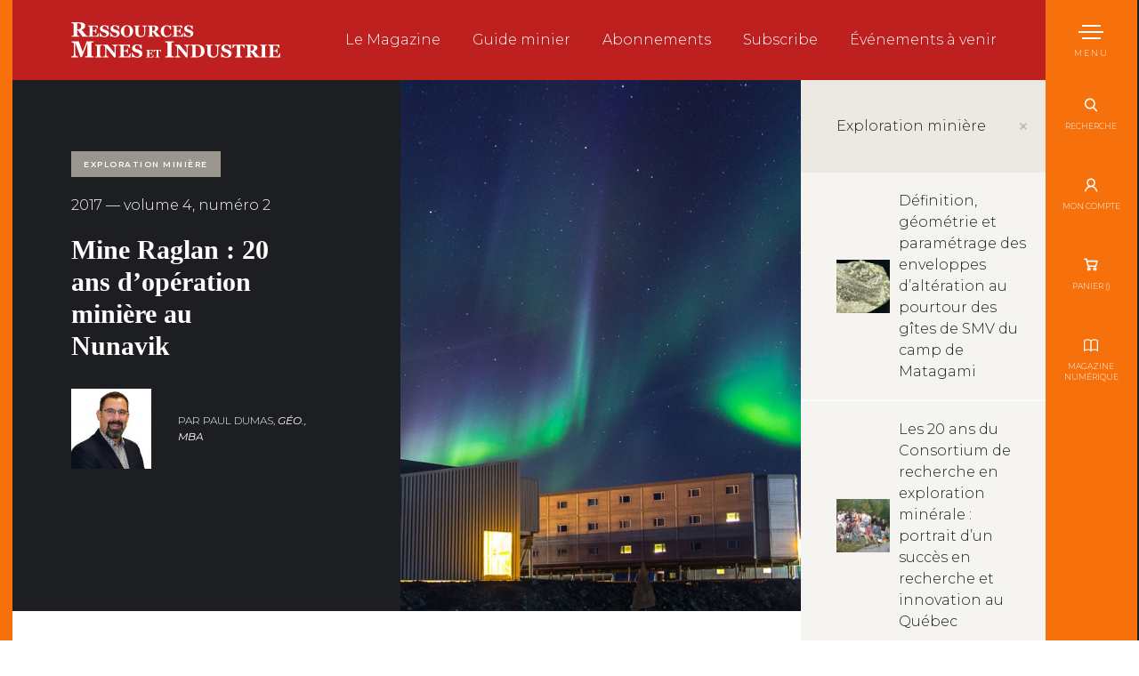

--- FILE ---
content_type: text/html; charset=UTF-8
request_url: https://www.magazinermi.ca/mine-raglan-20-ans-doperation-miniere-au-nunavik/
body_size: 14231
content:
<!doctype html>
<html lang="fr-FR">
<head>
	<meta charset="UTF-8">
	<!--[if IE ]>
	<meta http-equiv="X-UA-Compatible" content="IE=edge">
	<![endif]-->
    <!--[if IE ]>
    <link href="https://www.magazinermi.ca/app/themes/baserock/assets/css/ie.css" rel="stylesheet" type="text/css">
    <![endif]-->
	        <script async src="https://www.googletagmanager.com/gtag/js?id=UA-53899635-21"></script>
    <script>
        window.dataLayer = window.dataLayer || [];
        function gtag(){dataLayer.push(arguments);}
        gtag('js', new Date());
        gtag('config', 'UA-53899635-21');
    </script>
    	<title>Mine Raglan : 20 ans d’opération minière au Nunavik &#x2d; Ressources Mines et IndustrieRessources Mines et Industrie</title>
	<meta name="title" content="Mine Raglan : 20 ans d’opération minière au Nunavik &#x2d; Ressources Mines et Industrie">
	<meta name="viewport" content="width=device-width, initial-scale=1.0 minimal-ui" />
	<link rel="icon" sizes="16x16 32x32 64x64" href="https://www.magazinermi.ca/app/themes/baserock/assets/ico/favicon.ico">
    <link rel="stylesheet" href="https://cdn.snipcart.com/themes/v3.0.30/default/snipcart.css" />
    <link href="https://fonts.googleapis.com/css?family=Montserrat:200,300,400,400i,600" rel="stylesheet">
    <script async src="https://cdn.snipcart.com/themes/v3.0.30/default/snipcart.js"></script>
		<meta name="msapplication-TileColor" content="#3bafda">
	

    
<!-- The SEO Framework by Sybre Waaijer -->
<meta name="robots" content="max-snippet:-1,max-image-preview:standard,max-video-preview:-1" />
<meta name="description" content="C&rsquo;est en 1898, lors d&rsquo;une exp&eacute;dition organis&eacute;e par la Commission g&eacute;ologique du Canada, que les premiers indices de nickel sont d&eacute;couverts dans la r&eacute;gion de Cap&#8230;" />
<meta property="og:image" content="https://www.magazinermi.ca/app/uploads/2019/07/v4n2_pd20.jpg" />
<meta property="og:image:width" content="1600" />
<meta property="og:image:height" content="900" />
<meta property="og:locale" content="fr_FR" />
<meta property="og:type" content="article" />
<meta property="og:title" content="Mine Raglan : 20 ans d’opération minière au Nunavik" />
<meta property="og:description" content="C&rsquo;est en 1898, lors d&rsquo;une exp&eacute;dition organis&eacute;e par la Commission g&eacute;ologique du Canada, que les premiers indices de nickel sont d&eacute;couverts dans la r&eacute;gion de Cap Smith, au Nouveau-Qu&eacute;bec&#8230;" />
<meta property="og:url" content="https://www.magazinermi.ca/mine-raglan-20-ans-doperation-miniere-au-nunavik/" />
<meta property="og:site_name" content="Ressources Mines et Industrie" />
<meta property="og:updated_time" content="2019-08-09T15:09+00:00" />
<meta property="article:published_time" content="2019-07-16T17:55+00:00" />
<meta property="article:modified_time" content="2019-08-09T15:09+00:00" />
<meta name="twitter:card" content="summary_large_image" />
<meta name="twitter:title" content="Mine Raglan : 20 ans d’opération minière au Nunavik" />
<meta name="twitter:description" content="C&rsquo;est en 1898, lors d&rsquo;une exp&eacute;dition organis&eacute;e par la Commission g&eacute;ologique du Canada, que les premiers indices de nickel sont d&eacute;couverts dans la r&eacute;gion de Cap Smith, au Nouveau-Qu&eacute;bec&#8230;" />
<meta name="twitter:image" content="https://www.magazinermi.ca/app/uploads/2019/07/v4n2_pd20.jpg" />
<link rel="canonical" href="https://www.magazinermi.ca/mine-raglan-20-ans-doperation-miniere-au-nunavik/" />
<script type="application/ld+json">{"@context":"https://schema.org","@type":"BreadcrumbList","itemListElement":[{"@type":"ListItem","position":1,"item":{"@id":"https://www.magazinermi.ca/","name":"Ressources Mines et Industrie"}},{"@type":"ListItem","position":2,"item":{"@id":"https://www.magazinermi.ca/category/exploration-miniere/","name":"Exploration mini\u00e8re"}},{"@type":"ListItem","position":3,"item":{"@id":"https://www.magazinermi.ca/mine-raglan-20-ans-doperation-miniere-au-nunavik/","name":"Mine Raglan : 20 ans d\u2019op\u00e9ration mini\u00e8re au Nunavik"}}]}</script>
<!-- / The SEO Framework by Sybre Waaijer | 3.75ms meta | 0.76ms boot -->

<link rel='dns-prefetch' href='//maps.google.com' />
<link rel="alternate" type="application/rss+xml" title="Ressources Mines et Industrie &raquo; Mine Raglan : 20 ans d’opération minière au Nunavik Flux des commentaires" href="https://www.magazinermi.ca/mine-raglan-20-ans-doperation-miniere-au-nunavik/feed/" />
<link rel='stylesheet' id='stylesheet_main-css' href='https://www.magazinermi.ca/app/themes/baserock/assets/css/style.css?ver=1.0.34' type='text/css' media='all' />
<link rel='stylesheet' id='wp-block-library-css' href='https://www.magazinermi.ca/wp/wp-includes/css/dist/block-library/style.min.css?ver=6.2.2' type='text/css' media='all' />
<link rel='stylesheet' id='classic-theme-styles-css' href='https://www.magazinermi.ca/wp/wp-includes/css/classic-themes.min.css?ver=6.2.2' type='text/css' media='all' />
<style id='global-styles-inline-css' type='text/css'>
body{--wp--preset--color--black: #000000;--wp--preset--color--cyan-bluish-gray: #abb8c3;--wp--preset--color--white: #ffffff;--wp--preset--color--pale-pink: #f78da7;--wp--preset--color--vivid-red: #cf2e2e;--wp--preset--color--luminous-vivid-orange: #ff6900;--wp--preset--color--luminous-vivid-amber: #fcb900;--wp--preset--color--light-green-cyan: #7bdcb5;--wp--preset--color--vivid-green-cyan: #00d084;--wp--preset--color--pale-cyan-blue: #8ed1fc;--wp--preset--color--vivid-cyan-blue: #0693e3;--wp--preset--color--vivid-purple: #9b51e0;--wp--preset--gradient--vivid-cyan-blue-to-vivid-purple: linear-gradient(135deg,rgba(6,147,227,1) 0%,rgb(155,81,224) 100%);--wp--preset--gradient--light-green-cyan-to-vivid-green-cyan: linear-gradient(135deg,rgb(122,220,180) 0%,rgb(0,208,130) 100%);--wp--preset--gradient--luminous-vivid-amber-to-luminous-vivid-orange: linear-gradient(135deg,rgba(252,185,0,1) 0%,rgba(255,105,0,1) 100%);--wp--preset--gradient--luminous-vivid-orange-to-vivid-red: linear-gradient(135deg,rgba(255,105,0,1) 0%,rgb(207,46,46) 100%);--wp--preset--gradient--very-light-gray-to-cyan-bluish-gray: linear-gradient(135deg,rgb(238,238,238) 0%,rgb(169,184,195) 100%);--wp--preset--gradient--cool-to-warm-spectrum: linear-gradient(135deg,rgb(74,234,220) 0%,rgb(151,120,209) 20%,rgb(207,42,186) 40%,rgb(238,44,130) 60%,rgb(251,105,98) 80%,rgb(254,248,76) 100%);--wp--preset--gradient--blush-light-purple: linear-gradient(135deg,rgb(255,206,236) 0%,rgb(152,150,240) 100%);--wp--preset--gradient--blush-bordeaux: linear-gradient(135deg,rgb(254,205,165) 0%,rgb(254,45,45) 50%,rgb(107,0,62) 100%);--wp--preset--gradient--luminous-dusk: linear-gradient(135deg,rgb(255,203,112) 0%,rgb(199,81,192) 50%,rgb(65,88,208) 100%);--wp--preset--gradient--pale-ocean: linear-gradient(135deg,rgb(255,245,203) 0%,rgb(182,227,212) 50%,rgb(51,167,181) 100%);--wp--preset--gradient--electric-grass: linear-gradient(135deg,rgb(202,248,128) 0%,rgb(113,206,126) 100%);--wp--preset--gradient--midnight: linear-gradient(135deg,rgb(2,3,129) 0%,rgb(40,116,252) 100%);--wp--preset--duotone--dark-grayscale: url('#wp-duotone-dark-grayscale');--wp--preset--duotone--grayscale: url('#wp-duotone-grayscale');--wp--preset--duotone--purple-yellow: url('#wp-duotone-purple-yellow');--wp--preset--duotone--blue-red: url('#wp-duotone-blue-red');--wp--preset--duotone--midnight: url('#wp-duotone-midnight');--wp--preset--duotone--magenta-yellow: url('#wp-duotone-magenta-yellow');--wp--preset--duotone--purple-green: url('#wp-duotone-purple-green');--wp--preset--duotone--blue-orange: url('#wp-duotone-blue-orange');--wp--preset--font-size--small: 13px;--wp--preset--font-size--medium: 20px;--wp--preset--font-size--large: 36px;--wp--preset--font-size--x-large: 42px;--wp--preset--spacing--20: 0.44rem;--wp--preset--spacing--30: 0.67rem;--wp--preset--spacing--40: 1rem;--wp--preset--spacing--50: 1.5rem;--wp--preset--spacing--60: 2.25rem;--wp--preset--spacing--70: 3.38rem;--wp--preset--spacing--80: 5.06rem;--wp--preset--shadow--natural: 6px 6px 9px rgba(0, 0, 0, 0.2);--wp--preset--shadow--deep: 12px 12px 50px rgba(0, 0, 0, 0.4);--wp--preset--shadow--sharp: 6px 6px 0px rgba(0, 0, 0, 0.2);--wp--preset--shadow--outlined: 6px 6px 0px -3px rgba(255, 255, 255, 1), 6px 6px rgba(0, 0, 0, 1);--wp--preset--shadow--crisp: 6px 6px 0px rgba(0, 0, 0, 1);}:where(.is-layout-flex){gap: 0.5em;}body .is-layout-flow > .alignleft{float: left;margin-inline-start: 0;margin-inline-end: 2em;}body .is-layout-flow > .alignright{float: right;margin-inline-start: 2em;margin-inline-end: 0;}body .is-layout-flow > .aligncenter{margin-left: auto !important;margin-right: auto !important;}body .is-layout-constrained > .alignleft{float: left;margin-inline-start: 0;margin-inline-end: 2em;}body .is-layout-constrained > .alignright{float: right;margin-inline-start: 2em;margin-inline-end: 0;}body .is-layout-constrained > .aligncenter{margin-left: auto !important;margin-right: auto !important;}body .is-layout-constrained > :where(:not(.alignleft):not(.alignright):not(.alignfull)){max-width: var(--wp--style--global--content-size);margin-left: auto !important;margin-right: auto !important;}body .is-layout-constrained > .alignwide{max-width: var(--wp--style--global--wide-size);}body .is-layout-flex{display: flex;}body .is-layout-flex{flex-wrap: wrap;align-items: center;}body .is-layout-flex > *{margin: 0;}:where(.wp-block-columns.is-layout-flex){gap: 2em;}.has-black-color{color: var(--wp--preset--color--black) !important;}.has-cyan-bluish-gray-color{color: var(--wp--preset--color--cyan-bluish-gray) !important;}.has-white-color{color: var(--wp--preset--color--white) !important;}.has-pale-pink-color{color: var(--wp--preset--color--pale-pink) !important;}.has-vivid-red-color{color: var(--wp--preset--color--vivid-red) !important;}.has-luminous-vivid-orange-color{color: var(--wp--preset--color--luminous-vivid-orange) !important;}.has-luminous-vivid-amber-color{color: var(--wp--preset--color--luminous-vivid-amber) !important;}.has-light-green-cyan-color{color: var(--wp--preset--color--light-green-cyan) !important;}.has-vivid-green-cyan-color{color: var(--wp--preset--color--vivid-green-cyan) !important;}.has-pale-cyan-blue-color{color: var(--wp--preset--color--pale-cyan-blue) !important;}.has-vivid-cyan-blue-color{color: var(--wp--preset--color--vivid-cyan-blue) !important;}.has-vivid-purple-color{color: var(--wp--preset--color--vivid-purple) !important;}.has-black-background-color{background-color: var(--wp--preset--color--black) !important;}.has-cyan-bluish-gray-background-color{background-color: var(--wp--preset--color--cyan-bluish-gray) !important;}.has-white-background-color{background-color: var(--wp--preset--color--white) !important;}.has-pale-pink-background-color{background-color: var(--wp--preset--color--pale-pink) !important;}.has-vivid-red-background-color{background-color: var(--wp--preset--color--vivid-red) !important;}.has-luminous-vivid-orange-background-color{background-color: var(--wp--preset--color--luminous-vivid-orange) !important;}.has-luminous-vivid-amber-background-color{background-color: var(--wp--preset--color--luminous-vivid-amber) !important;}.has-light-green-cyan-background-color{background-color: var(--wp--preset--color--light-green-cyan) !important;}.has-vivid-green-cyan-background-color{background-color: var(--wp--preset--color--vivid-green-cyan) !important;}.has-pale-cyan-blue-background-color{background-color: var(--wp--preset--color--pale-cyan-blue) !important;}.has-vivid-cyan-blue-background-color{background-color: var(--wp--preset--color--vivid-cyan-blue) !important;}.has-vivid-purple-background-color{background-color: var(--wp--preset--color--vivid-purple) !important;}.has-black-border-color{border-color: var(--wp--preset--color--black) !important;}.has-cyan-bluish-gray-border-color{border-color: var(--wp--preset--color--cyan-bluish-gray) !important;}.has-white-border-color{border-color: var(--wp--preset--color--white) !important;}.has-pale-pink-border-color{border-color: var(--wp--preset--color--pale-pink) !important;}.has-vivid-red-border-color{border-color: var(--wp--preset--color--vivid-red) !important;}.has-luminous-vivid-orange-border-color{border-color: var(--wp--preset--color--luminous-vivid-orange) !important;}.has-luminous-vivid-amber-border-color{border-color: var(--wp--preset--color--luminous-vivid-amber) !important;}.has-light-green-cyan-border-color{border-color: var(--wp--preset--color--light-green-cyan) !important;}.has-vivid-green-cyan-border-color{border-color: var(--wp--preset--color--vivid-green-cyan) !important;}.has-pale-cyan-blue-border-color{border-color: var(--wp--preset--color--pale-cyan-blue) !important;}.has-vivid-cyan-blue-border-color{border-color: var(--wp--preset--color--vivid-cyan-blue) !important;}.has-vivid-purple-border-color{border-color: var(--wp--preset--color--vivid-purple) !important;}.has-vivid-cyan-blue-to-vivid-purple-gradient-background{background: var(--wp--preset--gradient--vivid-cyan-blue-to-vivid-purple) !important;}.has-light-green-cyan-to-vivid-green-cyan-gradient-background{background: var(--wp--preset--gradient--light-green-cyan-to-vivid-green-cyan) !important;}.has-luminous-vivid-amber-to-luminous-vivid-orange-gradient-background{background: var(--wp--preset--gradient--luminous-vivid-amber-to-luminous-vivid-orange) !important;}.has-luminous-vivid-orange-to-vivid-red-gradient-background{background: var(--wp--preset--gradient--luminous-vivid-orange-to-vivid-red) !important;}.has-very-light-gray-to-cyan-bluish-gray-gradient-background{background: var(--wp--preset--gradient--very-light-gray-to-cyan-bluish-gray) !important;}.has-cool-to-warm-spectrum-gradient-background{background: var(--wp--preset--gradient--cool-to-warm-spectrum) !important;}.has-blush-light-purple-gradient-background{background: var(--wp--preset--gradient--blush-light-purple) !important;}.has-blush-bordeaux-gradient-background{background: var(--wp--preset--gradient--blush-bordeaux) !important;}.has-luminous-dusk-gradient-background{background: var(--wp--preset--gradient--luminous-dusk) !important;}.has-pale-ocean-gradient-background{background: var(--wp--preset--gradient--pale-ocean) !important;}.has-electric-grass-gradient-background{background: var(--wp--preset--gradient--electric-grass) !important;}.has-midnight-gradient-background{background: var(--wp--preset--gradient--midnight) !important;}.has-small-font-size{font-size: var(--wp--preset--font-size--small) !important;}.has-medium-font-size{font-size: var(--wp--preset--font-size--medium) !important;}.has-large-font-size{font-size: var(--wp--preset--font-size--large) !important;}.has-x-large-font-size{font-size: var(--wp--preset--font-size--x-large) !important;}
.wp-block-navigation a:where(:not(.wp-element-button)){color: inherit;}
:where(.wp-block-columns.is-layout-flex){gap: 2em;}
.wp-block-pullquote{font-size: 1.5em;line-height: 1.6;}
</style>
<link rel="https://api.w.org/" href="https://www.magazinermi.ca/wp-json/" /><link rel="alternate" type="application/json" href="https://www.magazinermi.ca/wp-json/wp/v2/posts/1872" />		<style type="text/css" id="wp-custom-css">
			.o-page .o-section .o-container p > a{
	text-decoration:underline;
}
.o-page .o-section .o-container p > a:hover{
	color:#BE1F1F;
}



.o-page .o-section .o-container ul li > a{
	text-decoration:underline;
}
.o-page .o-section .o-container ul li > a:hover{
	color:#BE1F1F;
}
		</style>
		</head>
<body class="is-loading">
    <div id="snipcart" data-config-modal-style="side" data-api-key="OTM5YzIwZmItMTg4OC00NzU3LTlmZjEtYjkxMjdkZjRkODc3NjM3MDUwMTk2OTY1ODEwMDkx" hidden></div>
	<header class="c-header">
		<div class="o-container">
			<a href="https://www.magazinermi.ca/" title="Ressources Mines et Industrie" class="c-header__logo">
				<svg class="c-header__logo__icon">
					<use xlink:href="https://www.magazinermi.ca/app/themes/baserock/assets/img/sprite.svg#logo"></use>
				</svg>
			</a>
			<div class="c-header__nav">
				<div class="menu-nav-second-container"><ul id="menu-nav-second" class="menu"><li id="menu-item-23" class="menu-item menu-item-type-post_type menu-item-object-page menu-item-23"><a href="https://www.magazinermi.ca/le-magazine/">Le Magazine</a></li>
<li id="menu-item-3556" class="menu-item menu-item-type-post_type menu-item-object-page menu-item-3556"><a href="https://www.magazinermi.ca/le-guide-du-prospecteur-et-de-lentrepreneur-minier/">Guide minier</a></li>
<li id="menu-item-24" class="menu-item menu-item-type-post_type menu-item-object-page menu-item-24"><a href="https://www.magazinermi.ca/abonnements/">Abonnements</a></li>
<li id="menu-item-4358" class="menu-item menu-item-type-post_type menu-item-object-page menu-item-4358"><a href="https://www.magazinermi.ca/subscribe/">Subscribe</a></li>
<li id="menu-item-1206" class="menu-item menu-item-type-post_type menu-item-object-page menu-item-1206"><a href="https://www.magazinermi.ca/evenements-a-venir/">Événements à venir</a></li>
</ul></div>			</div>
		</div>
	</header>
    <div class="o-border"></div>
    <nav class="c-nav">
        <div class="c-nav-action">
            <div class="c-nav-action__top">
                <button class="c-nav-button c-menu" type="button" data-module="MenuToggler">
    				<span class="c-menu__label c-nav-button__label">
    					Menu
    				</span>
    				<span class="c-menu__icon">
    					<span class="c-menu__icon__line"></span>
    					<span class="c-menu__icon__line"></span>
    					<span class="c-menu__icon__line"></span>
    					<span class="c-menu__icon__line"></span>
    				</span>
    			</button>

                <a href="" class="c-nav-button js-search">
                    <svg class="c-nav-button__icon">
    					<use xlink:href="https://www.magazinermi.ca/app/themes/baserock/assets/img/sprite.svg?v=2#search"></use>
    				</svg>
                    <span class="c-nav-button__label">
                        Recherche
                    </span>
                </a>
                <a href="#/dashboard" class="c-nav-button no-barba">
                    <svg class="c-nav-button__icon">
                        <use xlink:href="https://www.magazinermi.ca/app/themes/baserock/assets/img/sprite.svg?v=2#avatar"></use>
                    </svg>
                    <span for="" class="c-nav-button__label">
                        Mon compte
                    </span>
                </a>
                <a href="#" class="snipcart-checkout snipcart-summary c-nav-button ">
                    <svg class="c-nav-button__icon">
                        <use xlink:href="https://www.magazinermi.ca/app/themes/baserock/assets/img/sprite.svg?v=2#cart"></use>
                    </svg>
                    <span class="c-nav-button__label">
                        Panier (<span class="snipcart-items-count"></span>)
                    </span>
                </a>
                <a href="https://tertiokiosk.milibris.com/auth/" class="c-nav-button" target="_blank">
                    <svg class="c-nav-button__icon">
                        <use xlink:href="https://www.magazinermi.ca/app/themes/baserock/assets/img/sprite.svg?v=2#book"></use>
                    </svg>
                    <span class="c-nav-button__label">
                        Magazine numérique
                    </span>
                </a>
            </div>
		           </div>
        <div class="c-nav-content">
            <div class="c-nav-content__overflow">
				<ul id="Header" class="menu"><li id="menu-item-33" class="menu-item menu-item-type-post_type menu-item-object-page menu-item-33"><a href="https://www.magazinermi.ca/le-magazine/">Le Magazine</a></li>
<li id="menu-item-31" class="menu-item menu-item-type-post_type menu-item-object-page menu-item-has-children menu-item-31"><a href="https://www.magazinermi.ca/a-propos/">À propos</a>
<ul class="sub-menu">
	<li id="menu-item-3363" class="menu-item menu-item-type-post_type menu-item-object-page menu-item-3363"><a href="https://www.magazinermi.ca/a-propos/">À propos</a></li>
	<li id="menu-item-46" class="menu-item menu-item-type-post_type menu-item-object-page menu-item-46"><a href="https://www.magazinermi.ca/a-propos/historique/">Historique</a></li>
	<li id="menu-item-45" class="menu-item menu-item-type-post_type menu-item-object-page menu-item-45"><a href="https://www.magazinermi.ca/a-propos/equipe/">Équipe</a></li>
</ul>
</li>
<li id="menu-item-37" class="menu-item menu-item-type-post_type menu-item-object-page menu-item-37"><a href="https://www.magazinermi.ca/abonnements/">Abonnements</a></li>
<li id="menu-item-4357" class="menu-item menu-item-type-post_type menu-item-object-page menu-item-4357"><a href="https://www.magazinermi.ca/subscribe/">Subscribe</a></li>
<li id="menu-item-3364" class="menu-item menu-item-type-post_type menu-item-object-page menu-item-3364"><a href="https://www.magazinermi.ca/le-guide-du-prospecteur-et-de-lentrepreneur-minier/">Guide minier</a></li>
<li id="menu-item-74" class="menu-item menu-item-type-post_type menu-item-object-page menu-item-74"><a href="https://www.magazinermi.ca/points-de-ventes/">Points de ventes</a></li>
<li id="menu-item-84" class="menu-item menu-item-type-post_type menu-item-object-page menu-item-84"><a href="https://www.magazinermi.ca/partenaires/">Partenaires</a></li>
<li id="menu-item-1181" class="menu-item menu-item-type-post_type menu-item-object-page menu-item-1181"><a href="https://www.magazinermi.ca/evenements-a-venir/">Événements à venir</a></li>
<li id="menu-item-62" class="menu-item menu-item-type-post_type menu-item-object-page menu-item-62"><a href="https://www.magazinermi.ca/nous-joindre/">Nous joindre</a></li>
</ul>            </div>
        </div>
    </nav>

    <div class="c-search -dark">
        <div class="c-search__pane" style="background-image: url(https://www.magazinermi.ca/app/themes/baserock/assets/img/bg-dark-texture.jpg)">
            <div class="c-search__close">
                <a href="" title="" class="c-search__close js-close-search">x fermer</a>
            </div>
            <form class="o-form -inline" role="search" method="get" id="searchform" action="https://www.magazinermi.ca/">
    <input id="txt-search" type="text" class="o-input" name="s" placeholder="Recherche" />
    <button type="submit" class="o-submit">
        <svg class="o-icon">
            <use xlink:href="https://www.magazinermi.ca/app/themes/baserock/assets/img/sprite.svg#search"></use>
        </svg>
    </button>
</form>
        </div>
    </div>

    <div class="c-newsletter -dark">
        <div class="c-newsletter__pane" style="background-image: url(https://www.magazinermi.ca/app/themes/baserock/assets/img/bg-dark-texture.jpg)">
            <div class="c-newsletter__close">
                <a href="" title="" class="c-newsletter__close js-close-newsletter">x fermer</a>
            </div>
            <h2>Inscription à l'infolettre</h2>
            <p>Vous désirez recevoir de l'information sur les nouveautés, les sujets traités, les dossiers thématiques à venir de Magazine RMI? Abonnez-vous dès maintenant!</p>
            <div class="o-form-callback">
                Voici un exemple de message à l'utilisateur
            </div>
            <form class="o-form" data-module="NewsletterForm">
                <input type="hidden" name="action" value="ci_subscribe">
                <div class="o-form__field">
                    <input type="text" class="o-input" name="firstname" placeholder="Prénom">
                </div>
                <div class="o-form__field">
                    <input type="text" class="o-input" name="lastname" placeholder="Nom">
                </div>
                <div class="o-form__field">
                    <input type="email" class="o-input" name="email" placeholder="Courriel *" required>
                </div>
                <!-- <div class="o-form__field">
                    <input type="text" class="o-input" name="customField1" placeholder="Téléphone">
                </div> -->
                <div class="o-form__field -spacer-bottom">
                    <input type="text" class="o-input" name="company" placeholder="Entreprise">
                </div>

                <button type="submit" class="o-submit o-button -stroke">
                    <span class="o-button__label">Soumettre</span>
                </button>
            </form>
        </div>
    </div>


    
    
    
	<div id="barba-wrapper">
		<div class="barba-container t-blog-single" data-namespace="blog">
			<!-- scroll -->
			<div class="o-scroll" data-module="LocomotiveScroll">
                <div class="o-page js-animate">

<section class="o-section-header -header-magazine">

    <div class="o-section-header__col -col-75">
        <div class="o-layout -flex">
            <div class="o-layout__item o-section-header__col -dark u-1/2@from-md">
                <div class="o-section-header-content ">
                    <div class="o-text">
                                                <p>
                                                        <span class="c-tag --dotted -term-82">Exploration minière</span>
                                                    </p>
                                                                        <p>2017 &mdash; volume 4, numéro 2</p>
                                                <h1 class="o-h2">Mine Raglan : 20 ans d’opération minière au Nunavik</h1>
                                            </div>
                                        <div class="c-author-by">
                        <a href="https://www.magazinermi.ca/auteur/paul-dumas/">
                                                        <img src="https://www.magazinermi.ca/app/uploads/2019/05/dumas_paul_web_2-150x150.jpg" alt="Photo de Paul Dumas">
                            <span>Par Paul Dumas, <em>Géo., MBA</em></span>
                        </a>
                    </div>
                                                            <div class="c-post-navigation" style="display:none;">
                                                                        <a href="https://www.magazinermi.ca/exploration-et-exploitation-nickelifere-au-quebec/" class="o-button-arrow -prev">
                            <svg class="o-button-arrow__icon">
                                <use xlink:href="https://www.magazinermi.ca/app/themes/baserock/assets/img/sprite.svg#arrow-left"></use>
                            </svg>
                        </a>
                                                <a href="https://www.magazinermi.ca/la-logique-floue-optimisation-du-controle-dun-broyeur-semi-autogene/" class="o-button-arrow -next">
                            <svg class="o-button-arrow__icon">
                                <use xlink:href="https://www.magazinermi.ca/app/themes/baserock/assets/img/sprite.svg#arrow-right"></use>
                            </svg>
                        </a>
                                            </div>
                </div>
            </div>

            <div class="o-layout__item -half u-1/2@from-md">
                <div class="-blog-img" style="min-height:100%;">
                    <div class="js-animate" data-speed="-2" data-position="top" style="background-image: url(https://www.magazinermi.ca/app/uploads/2019/07/v4n2_pd20-1500x844.jpg)"></div>
                </div>
            </div>

            <div class="o-layout__item">
                <div class="o-section-header-content o-text -light">
                    <p>C’est en 1898, lors d’une expédition organisée par la Commission géologique du Canada, que les premiers indices de nickel sont découverts dans la région de Cap Smith, au Nouveau-Québec, sur l’actuel territoire du Nunavik. Près d’un siècle s’écoule avant que ces travaux d’exploration débouchent finalement sur la mise en exploitation d’une première mine de nickel sur le territoire québécois.</p>
<p>La Mine Raglan est située à plus de 1 800 kilomètres au nord de la ville de Montréal, dans la province de Québec. Les riches gisements de sulfures massifs encaissés dans les komatiites de la ceinture de Cap Smith font partie du grand ensemble géographique formant la péninsule de l’Ungava au Nunavik.</p>
                    <div class="o-flex -wrap -center -space-between">
                                                <a href="https://www.magazinermi.ca/abonnements/?magazine_id=1286" class="o-button -stroke">
                            <span class="o-button__label">Procurez-vous ce numéro</span>
                        </a>
                                                                    </div>
                </div>
            </div>

        </div>
    </div>

    <div class="o-section-header__col -col-25 c-col-filter">
                <div class="c-author-listing" data-module="Scrollable">
            <div class="c-author-listing__overflow js-scroll-container">
                <ul class="c-author-listing__list">
                                        <li class="c-author-listing__item">
                        <a href="" class="c-author-listing__link js-sublist is-active">
                            Exploration minière                                                        <svg class="o-more__icon">
                               <use xlink:href="https://www.magazinermi.ca/app/themes/baserock/assets/img/sprite.svg#more"></use>
                            </svg>
                                                    </a>
                                                <ul class="c-author-listing__sublist" style="display:block;">
                                                                                <li>
                                <a href="https://www.magazinermi.ca/definition-geometrie-et-parametrage-des-enveloppes-dalteration-au-pourtour-des-gites-de-smv-du-camp-de-matagami/" title="Voir l'article «Définition, géométrie et paramétrage des enveloppes d’altération au pourtour des gîtes  de SMV du camp de Matagami»">
                                   <img src="https://www.magazinermi.ca/app/uploads/2022/08/v7n4-150x150.jpg" alt="" />
                                   <span>Définition, géométrie et paramétrage des enveloppes d’altération au pourtour des gîtes  de SMV du camp de Matagami</span>
                                </a>
                            </li>
                                                                                                            <li>
                                <a href="https://www.magazinermi.ca/les-20-ans-du-consortium-de-recherche-en-exploration-minerale-portrait-dun-succes-en-recherche-et-innovation-au-quebec/" title="Voir l'article «Les 20 ans du Consortium de recherche en exploration minérale : portrait d’un succès en recherche et innovation au Québec»">
                                   <img src="https://www.magazinermi.ca/app/uploads/2021/03/v7n1-bl-150x150.jpg" alt="" />
                                   <span>Les 20 ans du Consortium de recherche en exploration minérale : portrait d’un succès en recherche et innovation au Québec</span>
                                </a>
                            </li>
                                                                                                            <li>
                                <a href="https://www.magazinermi.ca/20-years-of-sidex-at-the-heart-of-the-mining-industry/" title="Voir l'article «20 years of SIDEX: At the heart of the mining industry»">
                                   <img src="https://www.magazinermi.ca/app/uploads/2021/08/v7n2-fd-150x150.jpg" alt="" />
                                   <span>20 years of SIDEX: At the heart of the mining industry</span>
                                </a>
                            </li>
                                                                                                            <li class="publicite">
                                <a  href="javascript:;"
                                    class="o-banner__link no-barba"
                                    data-module="Pub"
                                    data-action="affichage"
                                    data-context="82"
                                    data-mobile="300x50,300x100"
                                    data-desktop="300x50,300x100,300x200,300x250"
                                    target="_blank"
                                    rel="noreferrer noopener">
                                </a>
                            </li>
                                                                                                            <li>
                                <a href="https://www.magazinermi.ca/pres-de-25-ans-de-recherche-appliquee-et-de-geoscience-publique-en-soutien-a-lindustrie-minerale/" title="Voir l'article «Près de 25 ans de recherche appliquée et de géoscience publique en soutien à l’industrie minérale»">
                                   <img src="https://www.magazinermi.ca/app/uploads/2024/04/v8n5-pml-150x150.jpg" alt="" />
                                   <span>Près de 25 ans de recherche appliquée et de géoscience publique en soutien à l’industrie minérale</span>
                                </a>
                            </li>
                                                                                                            <li>
                                <a href="https://www.magazinermi.ca/historical-and-geological-overview-of-an-exceptional-camp/" title="Voir l'article «Historical and Geological Overview of an Exceptional Camp»">
                                   <img src="https://www.magazinermi.ca/app/uploads/2021/03/v7n1-pml-150x150.jpg" alt="" />
                                   <span>Historical and Geological Overview of an Exceptional Camp</span>
                                </a>
                            </li>
                                                                                                            <li>
                                <a href="https://www.magazinermi.ca/banded-iron-formation-associated-gold-deposit/" title="Voir l'article «Banded Iron Formation-Associated Gold Deposit»">
                                   <img src="https://www.magazinermi.ca/app/uploads/2021/08/v7n2-pml-ffr-150x150.jpg" alt="" />
                                   <span>Banded Iron Formation-Associated Gold Deposit</span>
                                </a>
                            </li>
                                                                                                            <li class="publicite">
                                <a  href="javascript:;"
                                    class="o-banner__link no-barba"
                                    data-module="Pub"
                                    data-action="affichage"
                                    data-context="82"
                                    data-mobile="300x50,300x100"
                                    data-desktop="300x50,300x100,300x200,300x250"
                                    target="_blank"
                                    rel="noreferrer noopener">
                                </a>
                            </li>
                                                                                                            <li>
                                <a href="https://www.magazinermi.ca/the-20th-anniversary-of-the-research-consortium-in-mineral-exploration-consorem-a-portrait-of-success-in-research-and-innovation-in-quebec/" title="Voir l'article «The 20th Anniversary of the Research Consortium in Mineral Exploration (CONSOREM) A portrait of success in research and innovation in Quebec»">
                                   <img src="https://www.magazinermi.ca/app/uploads/2021/03/v7n1-bl-150x150.jpg" alt="" />
                                   <span>The 20th Anniversary of the Research Consortium in Mineral Exploration (CONSOREM) A portrait of success in research and innovation in Quebec</span>
                                </a>
                            </li>
                                                                                                            <li>
                                <a href="https://www.magazinermi.ca/geologie-des-metaux-usuels-critiques-et-strategiques-le-cas-du-cuivre-du-zinc-et-du-nickel/" title="Voir l'article «Géologie des métaux usuels critiques et stratégiques : le cas du cuivre, du zinc et du nickel»">
                                   <img src="https://www.magazinermi.ca/app/uploads/2022/08/v7n4-pml-150x150.jpg" alt="" />
                                   <span>Géologie des métaux usuels critiques et stratégiques : le cas du cuivre, du zinc et du nickel</span>
                                </a>
                            </li>
                                                                                                            <li>
                                <a href="https://www.magazinermi.ca/beyond-iron-the-potential-for-base-metals-in-the-labrador-trough/" title="Voir l'article «Beyond Iron: The Potential for Base Metals in the Labrador Trough»">
                                   <img src="https://www.magazinermi.ca/app/uploads/2021/05/v6n5-150x150.jpg" alt="" />
                                   <span>Beyond Iron: The Potential for Base Metals in the Labrador Trough</span>
                                </a>
                            </li>
                                                                                                            <li>
                                <a href="https://www.magazinermi.ca/iron-ore-in-quebec/" title="Voir l'article «Iron Ore in Quebec»">
                                   <img src="https://www.magazinermi.ca/app/uploads/2020/09/v6n5_sp-150x150.jpg" alt="" />
                                   <span>Iron Ore in Quebec</span>
                                </a>
                            </li>
                                                                                                            <li>
                                <a href="https://www.magazinermi.ca/geology-of-critical-and-strategic-base-metals-focus-on-copper-zinc-and-nickel/" title="Voir l'article «Geology of critical and strategic base metals: Focus on copper, zinc and nickel»">
                                   <img src="https://www.magazinermi.ca/app/uploads/2022/08/v7n4-pml-150x150.jpg" alt="" />
                                   <span>Geology of critical and strategic base metals: Focus on copper, zinc and nickel</span>
                                </a>
                            </li>
                                                                                                            <li>
                                <a href="https://www.magazinermi.ca/gold-in-the-abitibi-greenstone-belt-canada%e2%80%89-a-geological-and-historical-overview/" title="Voir l'article «Gold in the Abitibi Greenstone Belt, Canada : a Geological and Historical Overview»">
                                   <img src="https://www.magazinermi.ca/app/uploads/2019/12/v6n2_dube-150x150.jpg" alt="" />
                                   <span>Gold in the Abitibi Greenstone Belt, Canada : a Geological and Historical Overview</span>
                                </a>
                            </li>
                                                                                                            <li>
                                <a href="https://www.magazinermi.ca/les-metaux-de-base-exploration-et-exploitation-du-cuivre-du-nickel-et-du-zinc-au-quebec-2/" title="Voir l'article «Les métaux de base : Exploration et exploitation du cuivre, du nickel et du zinc au Québec»">
                                   <img src="https://www.magazinermi.ca/app/uploads/2024/04/v8n5-pd2-150x150.jpg" alt="" />
                                   <span>Les métaux de base : Exploration et exploitation du cuivre, du nickel et du zinc au Québec</span>
                                </a>
                            </li>
                                                                                                            <li>
                                <a href="https://www.magazinermi.ca/le-scandium/" title="Voir l'article «Le scandium»">
                                   <img src="https://www.magazinermi.ca/app/uploads/2023/11/v8n3-sp-150x150.jpg" alt="" />
                                   <span>Le scandium</span>
                                </a>
                            </li>
                                                                                                            <li>
                                <a href="https://www.magazinermi.ca/le-cobalt/" title="Voir l'article «Le cobalt»">
                                   <img src="https://www.magazinermi.ca/app/uploads/2022/08/v7n4-sp-150x150.jpg" alt="" />
                                   <span>Le cobalt</span>
                                </a>
                            </li>
                                                                                                            <li>
                                <a href="https://www.magazinermi.ca/la-saumure-naturelle-au-quebec-une-ressource-au-potentiel-insoupconne-2/" title="Voir l'article «La saumure naturelle au Québec : une ressource au potentiel insoupçonné»">
                                   <img src="https://www.magazinermi.ca/app/uploads/2022/05/v1n4-jsm-150x150.jpg" alt="" />
                                   <span>La saumure naturelle au Québec : une ressource au potentiel insoupçonné</span>
                                </a>
                            </li>
                                                                                                            <li>
                                <a href="https://www.magazinermi.ca/apercu-historique-et-geologique-dun-camp-exceptionnel/" title="Voir l'article «Aperçu historique et géologique d’un camp exceptionnel»">
                                   <img src="https://www.magazinermi.ca/app/uploads/2021/03/v7n1-pml-150x150.jpg" alt="" />
                                   <span>Aperçu historique et géologique d’un camp exceptionnel</span>
                                </a>
                            </li>
                                                                                                            <li>
                                <a href="https://www.magazinermi.ca/almost-25-years-of-applied-research-and-public-geoscience-in-support-of-the-mineral-industry/" title="Voir l'article «Almost 25 years of applied research and public geoscience in support of the mineral industry»">
                                   <img src="https://www.magazinermi.ca/app/uploads/2024/04/v8n5-pml-150x150.jpg" alt="" />
                                   <span>Almost 25 years of applied research and public geoscience in support of the mineral industry</span>
                                </a>
                            </li>
                                                                                                            <li>
                                <a href="https://www.magazinermi.ca/access-to-the-quebecs-geoscience-information/" title="Voir l'article «Access to the Quebec’s Geoscience Information»">
                                   <img src="https://www.magazinermi.ca/app/uploads/2021/08/v7n2-sigeom-150x150.jpg" alt="" />
                                   <span>Access to the Quebec’s Geoscience Information</span>
                                </a>
                            </li>
                                                                                                            <li>
                                <a href="https://www.magazinermi.ca/definition-geometry-and-parameterization-of-alteration-envelopes-around-vms-deposits-in-the-matagami-camp/" title="Voir l'article «Definition, geometry and parameterization of alteration envelopes around VMS deposits in the Matagami camp»">
                                   <img src="https://www.magazinermi.ca/app/uploads/2022/08/v7n4-150x150.jpg" alt="" />
                                   <span>Definition, geometry and parameterization of alteration envelopes around VMS deposits in the Matagami camp</span>
                                </a>
                            </li>
                                                                                                            <li>
                                <a href="https://www.magazinermi.ca/magdalen-islands-geological-history-of-the-archipelago-and-its-salt-deposits/" title="Voir l'article «Magdalen Islands: Geological history of the archipelago and its salt deposits»">
                                   <img src="https://www.magazinermi.ca/app/uploads/2023/04/v8n1-geologie-150x150.jpg" alt="" />
                                   <span>Magdalen Islands: Geological history of the archipelago and its salt deposits</span>
                                </a>
                            </li>
                                                                                                            <li>
                                <a href="https://www.magazinermi.ca/salt/" title="Voir l'article «Salt»">
                                   <img src="https://www.magazinermi.ca/app/uploads/2023/04/v8n1-sp-150x150.jpg" alt="" />
                                   <span>Salt</span>
                                </a>
                            </li>
                                                                                                            <li>
                                <a href="https://www.magazinermi.ca/le-lithium/" title="Voir l'article «Le lithium»">
                                   <img src="https://www.magazinermi.ca/app/uploads/2022/11/v7n5-sp-150x150.jpg" alt="" />
                                   <span>Le lithium</span>
                                </a>
                            </li>
                                                                                                            <li>
                                <a href="https://www.magazinermi.ca/le-sel-2/" title="Voir l'article «Le sel»">
                                   <img src="https://www.magazinermi.ca/app/uploads/2023/04/v8n1-sp-150x150.jpg" alt="" />
                                   <span>Le sel</span>
                                </a>
                            </li>
                                                                                                            <li>
                                <a href="https://www.magazinermi.ca/lor-du-quebec-de-labitibi-aux-territoires-de-eeyou-istchee-baie-james-et-du-nunavik/" title="Voir l'article «L’or du Québec : de l’Abitibi aux territoires de Eeyou Istchee Baie-James et du Nunavik»">
                                   <img src="https://www.magazinermi.ca/app/uploads/2021/08/v7n2-pd-150x150.jpg" alt="" />
                                   <span>L’or du Québec : de l’Abitibi aux territoires de Eeyou Istchee Baie-James et du Nunavik</span>
                                </a>
                            </li>
                                                                                                            <li>
                                <a href="https://www.magazinermi.ca/exploration-du-lithium-a-la-baie-james-traitement-statistique-des-donnees-de-sediments-de-lacs-par-regression-spatiale/" title="Voir l'article «Exploration du lithium à la Baie-James : traitement statistique des données de sédiments de lacs par régression spatiale»">
                                   <img src="https://www.magazinermi.ca/app/uploads/2023/11/c1-magazine-rmi-v8n3-150x150.jpg" alt="" />
                                   <span>Exploration du lithium à la Baie-James : traitement statistique des données de sédiments de lacs par régression spatiale</span>
                                </a>
                            </li>
                                                                                                            <li>
                                <a href="https://www.magazinermi.ca/laccessibilite-des-connaissances-geoscientifiques-au-gouvernement-du-quebec/" title="Voir l'article «L’accessibilité des connaissances géoscientifiques au gouvernement du Québec»">
                                   <img src="https://www.magazinermi.ca/app/uploads/2021/08/v7n2-sigeom-150x150.jpg" alt="" />
                                   <span>L’accessibilité des connaissances géoscientifiques au gouvernement du Québec</span>
                                </a>
                            </li>
                                                                                                            <li>
                                <a href="https://www.magazinermi.ca/mines-and-mining-projects-in-quebec-3/" title="Voir l'article «Mines and mining projects in Quebec»">
                                   <img src="https://www.magazinermi.ca/app/uploads/2023/04/v8n1-pd-150x150.jpg" alt="" />
                                   <span>Mines and mining projects in Quebec</span>
                                </a>
                            </li>
                                                                                                            <li>
                                <a href="https://www.magazinermi.ca/gold-deposits-of-nunavut/" title="Voir l'article «Gold Deposits of Nunavut»">
                                   <img src="https://www.magazinermi.ca/app/uploads/2021/08/v7n2-pml-or-150x150.jpg" alt="" />
                                   <span>Gold Deposits of Nunavut</span>
                                </a>
                            </li>
                                                                                                            <li>
                                <a href="https://www.magazinermi.ca/mont-wright-un-gisement-unique-au-monde/" title="Voir l'article «Mont-Wright: un gisement unique au monde»">
                                   <img src="https://www.magazinermi.ca/app/uploads/2024/10/v9n1-geologie-150x150.jpg" alt="" />
                                   <span>Mont-Wright: un gisement unique au monde</span>
                                </a>
                            </li>
                                                                                                            <li>
                                <a href="https://www.magazinermi.ca/lor-associe-aux-formations-de-fer-rubanees%e2%80%89-gisements-complexes-mais-a-fort-potentiel/" title="Voir l'article «L’or associé aux formations de fer rubanées ; gisements complexes mais à fort potentiel»">
                                   <img src="https://www.magazinermi.ca/app/uploads/2021/08/v7n2-pml-ffr-150x150.jpg" alt="" />
                                   <span>L’or associé aux formations de fer rubanées ; gisements complexes mais à fort potentiel</span>
                                </a>
                            </li>
                                                                                                            <li>
                                <a href="https://www.magazinermi.ca/mines-et-projets-miniers-au-quebec-2/" title="Voir l'article «Mines et projets miniers au Québec»">
                                   <img src="https://www.magazinermi.ca/app/uploads/2021/03/v7n1-pd-150x150.jpg" alt="" />
                                   <span>Mines et projets miniers au Québec</span>
                                </a>
                            </li>
                                                                                                            <li>
                                <a href="https://www.magazinermi.ca/mines-and-mining-projects-in-quebec-2/" title="Voir l'article «Mines and Mining Projects in Quebec»">
                                   <img src="https://www.magazinermi.ca/app/uploads/2021/03/v7n1-pd-150x150.jpg" alt="" />
                                   <span>Mines and Mining Projects in Quebec</span>
                                </a>
                            </li>
                                                                                                            <li>
                                <a href="https://www.magazinermi.ca/travaux-geologiques-recents-et-potentiel-mineral-de-la-province-de-churchill/" title="Voir l'article «Travaux géologiques récents et potentiel minéral de la Province de Churchill»">
                                   <img src="https://www.magazinermi.ca/app/uploads/2021/10/gm-1-pr-150x150.jpg" alt="" />
                                   <span>Travaux géologiques récents et potentiel minéral de la Province de Churchill</span>
                                </a>
                            </li>
                                                                                                            <li>
                                <a href="https://www.magazinermi.ca/history-and-geology-of-the-labrador-trough/" title="Voir l'article «History and Geology of the Labrador Trough»">
                                   <img src="https://www.magazinermi.ca/app/uploads/2019/07/v5n5_pdfl-150x150.jpg" alt="" />
                                   <span>History and Geology of the Labrador Trough</span>
                                </a>
                            </li>
                                                                                                            <li>
                                <a href="https://www.magazinermi.ca/les-gisements-dor-du-nunavut/" title="Voir l'article «Les gisements d’or du Nunavut»">
                                   <img src="https://www.magazinermi.ca/app/uploads/2021/08/v7n2-pml-or-150x150.jpg" alt="" />
                                   <span>Les gisements d’or du Nunavut</span>
                                </a>
                            </li>
                                                                                                            <li>
                                <a href="https://www.magazinermi.ca/les-bassins-sedimentaires-du-sud-du-quebec-et-les-cibles-dexploration-petroliere-et-gaziere/" title="Voir l'article «Les bassins sédimentaires du sud du Québec et les cibles d’exploration pétrolière et gazière»">
                                   <img src="https://www.magazinermi.ca/app/uploads/2021/02/c1-magazine-rei-v1n1-150x150.jpg" alt="" />
                                   <span>Les bassins sédimentaires du sud du Québec et les cibles d’exploration pétrolière et gazière</span>
                                </a>
                            </li>
                                                                                                            <li>
                                <a href="https://www.magazinermi.ca/acquisition-et-valorisation-de-donnees-geometallurgiques-a-un-stade-precoce-dexploration/" title="Voir l'article «Acquisition et valorisation de données géométallurgiques à un stade précoce d’exploration»">
                                   <img src="https://www.magazinermi.ca/app/uploads/2024/04/cover-rmi-v8n5-final-150x150.jpg" alt="" />
                                   <span>Acquisition et valorisation de données géométallurgiques à un stade précoce d’exploration</span>
                                </a>
                            </li>
                                                                                                            <li>
                                <a href="https://www.magazinermi.ca/typologie-des-intrusions-felsiques-a-intermediaires-pour-lexploration-a-larcheen/" title="Voir l'article «Typologie des intrusions felsiques à intermédiaires pour l’exploration à l’Archéen»">
                                   <img src="https://www.magazinermi.ca/app/uploads/2024/01/v8n4-consorem-150x150.jpg" alt="" />
                                   <span>Typologie des intrusions felsiques à intermédiaires pour l’exploration à l’Archéen</span>
                                </a>
                            </li>
                                                                                                            <li>
                                <a href="https://www.magazinermi.ca/mines-et-projets-miniers-au-quebec-3/" title="Voir l'article «Mines et projets miniers au Québec»">
                                   <img src="https://www.magazinermi.ca/app/uploads/2023/04/v8n1-pd-150x150.jpg" alt="" />
                                   <span>Mines et projets miniers au Québec</span>
                                </a>
                            </li>
                                                                                                            <li>
                                <a href="https://www.magazinermi.ca/mines-et-projets-miniers-au-quebec-4/" title="Voir l'article «Mines et projets miniers au Québec»">
                                   <img src="https://www.magazinermi.ca/app/uploads/2024/01/c1-magazine-rmi-v8n4-150x150.jpg" alt="" />
                                   <span>Mines et projets miniers au Québec</span>
                                </a>
                            </li>
                                                                                                            <li>
                                <a href="https://www.magazinermi.ca/lor-dans-la-ceinture-de-roches-vertes-de-labitibi-quebec-et-ontario-canada/" title="Voir l'article «L’or dans la ceinture de roches vertes de l’Abitibi, Québec et Ontario, Canada»">
                                   <img src="https://www.magazinermi.ca/app/uploads/2024/01/v8n4-pml-150x150.jpg" alt="" />
                                   <span>L’or dans la ceinture de roches vertes de l’Abitibi, Québec et Ontario, Canada</span>
                                </a>
                            </li>
                                                                                                            <li>
                                <a href="https://www.magazinermi.ca/histoire-geologique-de-la-formation-de-larchipel-des-iles-de-la-madeleine-et-de-ses-depots-de-sel/" title="Voir l'article «Histoire géologique de la formation de l’archipel des îles de la Madeleine et de ses dépôts de sel»">
                                   <img src="https://www.magazinermi.ca/app/uploads/2023/04/v8n1-geologie-150x150.jpg" alt="" />
                                   <span>Histoire géologique de la formation de l’archipel des îles de la Madeleine et de ses dépôts de sel</span>
                                </a>
                            </li>
                                                                                                            <li>
                                <a href="https://www.magazinermi.ca/lorigine-variee-des-gisements-de-fer/" title="Voir l'article «L’origine variée des gisements de fer»">
                                   <img src="https://www.magazinermi.ca/app/uploads/2025/11/v9n2-hl-150x150.jpg" alt="" />
                                   <span>L’origine variée des gisements de fer</span>
                                </a>
                            </li>
                                                                                                            <li>
                                <a href="https://www.magazinermi.ca/le-fer-de-haute-purete-premier-maillon-de-la-chaine-de-valeur-dun-acier-plus-vert/" title="Voir l'article «Mines et projets miniers au Québec»">
                                   <img src="https://www.magazinermi.ca/app/uploads/2024/10/v9n1-exploration-150x150.jpg" alt="" />
                                   <span>Mines et projets miniers au Québec</span>
                                </a>
                            </li>
                                                                                                            <li>
                                <a href="https://www.magazinermi.ca/le-fer/" title="Voir l'article «Le fer»">
                                   <img src="https://www.magazinermi.ca/app/uploads/2023/07/v8n2-sp-150x150.jpg" alt="" />
                                   <span>Le fer</span>
                                </a>
                            </li>
                                                                                                            <li>
                                <a href="https://www.magazinermi.ca/mines-and-mining-projects-in-quebec/" title="Voir l'article «Mines and Mining Projects in Quebec»">
                                   <img src="https://www.magazinermi.ca/app/uploads/2019/08/v6n1_pdm-150x150.jpg" alt="" />
                                   <span>Mines and Mining Projects in Quebec</span>
                                </a>
                            </li>
                                                                                                            <li>
                                <a href="https://www.magazinermi.ca/acquisition-and-management-of-geoscientific-knowledge-by-the-quebec-government/" title="Voir l'article «Acquisition and Management of Geoscientific Knowledge by the Quebec Government»">
                                   <img src="https://www.magazinermi.ca/app/uploads/2019/08/v6n1-150x150.jpg" alt="" />
                                   <span>Acquisition and Management of Geoscientific Knowledge by the Quebec Government</span>
                                </a>
                            </li>
                                                                                                            <li>
                                <a href="https://www.magazinermi.ca/industrie-du-fer-un-avenir-qui-est-loin-detre-morose/" title="Voir l'article «Industrie du fer : un avenir qui est loin d’être morose»">
                                   <img src="https://www.magazinermi.ca/app/uploads/2020/09/v6n5_gs-150x150.jpg" alt="" />
                                   <span>Industrie du fer : un avenir qui est loin d’être morose</span>
                                </a>
                            </li>
                                                                                                            <li>
                                <a href="https://www.magazinermi.ca/les-minerais-de-fer-au-quebec/" title="Voir l'article «Les minerais de fer au Québec»">
                                   <img src="https://www.magazinermi.ca/app/uploads/2020/09/v6n5_sp-150x150.jpg" alt="" />
                                   <span>Les minerais de fer au Québec</span>
                                </a>
                            </li>
                                                                                                            <li>
                                <a href="https://www.magazinermi.ca/les-mineraux-industriels-au-quebec/" title="Voir l'article «Les minéraux industriels au Québec»">
                                   <img src="https://www.magazinermi.ca/app/uploads/2020/03/v6n4_sp-150x150.jpg" alt="" />
                                   <span>Les minéraux industriels au Québec</span>
                                </a>
                            </li>
                                                                                                            <li>
                                <a href="https://www.magazinermi.ca/le-vanadium-un-metal-critique-a-leconomie-americaine-present-au-quebec/" title="Voir l'article «Le vanadium, un métal critique à l’économie américaine présent au Québec»">
                                   <img src="https://www.magazinermi.ca/app/uploads/2020/01/v6n3_mab-150x150.jpg" alt="" />
                                   <span>Le vanadium, un métal critique à l’économie américaine présent au Québec</span>
                                </a>
                            </li>
                                                                                                            <li>
                                <a href="https://www.magazinermi.ca/lor-dans-la-ceinture-de-roches-vertes-de-labitibi-quebec-et-ontario-canada-un-apercu-geologique-et-historique/" title="Voir l'article «L’or dans la ceinture de roches vertes de l’Abitibi, Québec et Ontario, Canada: un aperçu géologique et historique»">
                                   <img src="https://www.magazinermi.ca/app/uploads/2019/12/v6n2_dube-150x150.jpg" alt="" />
                                   <span>L’or dans la ceinture de roches vertes de l’Abitibi, Québec et Ontario, Canada: un aperçu géologique et historique</span>
                                </a>
                            </li>
                                                                                                            <li>
                                <a href="https://www.magazinermi.ca/les-mineralisations-auriferes-dafrique-de-louest-differences-et-similitudes-avec-labitibi/" title="Voir l'article «Les minéralisations aurifères d’Afrique de l’Ouest : différences et similitudes avec l’Abitibi.»">
                                   <img src="https://www.magazinermi.ca/app/uploads/2019/12/v6n2_dg-150x150.jpg" alt="" />
                                   <span>Les minéralisations aurifères d’Afrique de l’Ouest : différences et similitudes avec l’Abitibi.</span>
                                </a>
                            </li>
                                                                                                            <li>
                                <a href="https://www.magazinermi.ca/la-telecartographie-predictive-approche-incontournable-pour-la-mise-a-jour-de-la-connaissance-geologique-au-burkina-faso/" title="Voir l'article «La télécartographie prédictive, approche incontournable pour la mise à jour de la connaissance géologique au Burkina Faso»">
                                   <img src="https://www.magazinermi.ca/app/uploads/2019/12/v6n2-150x150.jpg" alt="" />
                                   <span>La télécartographie prédictive, approche incontournable pour la mise à jour de la connaissance géologique au Burkina Faso</span>
                                </a>
                            </li>
                                                                                                            <li>
                                <a href="https://www.magazinermi.ca/mines-et-projets-miniers-au-quebec/" title="Voir l'article «Mines et projets miniers au Québec»">
                                   <img src="https://www.magazinermi.ca/app/uploads/2019/08/v6n1_pdm-150x150.jpg" alt="" />
                                   <span>Mines et projets miniers au Québec</span>
                                </a>
                            </li>
                                                                                                            <li>
                                <a href="https://www.magazinermi.ca/lacquisition-et-la-gestion-des-connaissances-geoscientifiques-au-gouvernement-du-quebec/" title="Voir l'article «L’acquisition et la gestion des connaissances géoscientifiques au gouvernement du Québec»">
                                   <img src="https://www.magazinermi.ca/app/uploads/2019/08/v6n1-150x150.jpg" alt="" />
                                   <span>L’acquisition et la gestion des connaissances géoscientifiques au gouvernement du Québec</span>
                                </a>
                            </li>
                                                                                                            <li>
                                <a href="https://www.magazinermi.ca/au-dela-du-fer-potentiel-de-la-fosse-du-labrador-pour-les-metaux-de-base/" title="Voir l'article «Au-delà du fer : potentiel de la Fosse du Labrador pour les métaux de base»">
                                   <img src="https://www.magazinermi.ca/app/uploads/2019/07/v5n5_2-150x150.jpg" alt="" />
                                   <span>Au-delà du fer : potentiel de la Fosse du Labrador pour les métaux de base</span>
                                </a>
                            </li>
                                                                                                            <li>
                                <a href="https://www.magazinermi.ca/potentiel-en-metaux-precieux-et-metaux-de-base-dans-la-fosse-du-labrador/" title="Voir l'article «Potentiel en métaux précieux et métaux de base dans la Fosse du Labrador»">
                                   <img src="https://www.magazinermi.ca/app/uploads/2019/07/v5n5_2-150x150.jpg" alt="" />
                                   <span>Potentiel en métaux précieux et métaux de base dans la Fosse du Labrador</span>
                                </a>
                            </li>
                                                                                                            <li>
                                <a href="https://www.magazinermi.ca/histoire-et-geologie-de-la-fosse-du-labrador/" title="Voir l'article «Histoire et géologie de la Fosse du Labrador»">
                                   <img src="https://www.magazinermi.ca/app/uploads/2019/07/v5n5_pdfl-150x150.jpg" alt="" />
                                   <span>Histoire et géologie de la Fosse du Labrador</span>
                                </a>
                            </li>
                                                                                                            <li>
                                <a href="https://www.magazinermi.ca/un-potentiel-mineral-sous-explore-la-region-miniere-de-chapais-chibougamau/" title="Voir l'article «Un potentiel minéral sous-exploré : la région minière de Chapais-Chibougamau»">
                                   <img src="https://www.magazinermi.ca/app/uploads/2019/07/v5n4-150x150.jpg" alt="" />
                                   <span>Un potentiel minéral sous-exploré : la région minière de Chapais-Chibougamau</span>
                                </a>
                            </li>
                                                                                                            <li>
                                <a href="https://www.magazinermi.ca/les-metaux-de-base-exploration-et-exploitation-du-cuivre-du-nickel-et-du-zinc-au-quebec/" title="Voir l'article «Les métaux de base : exploration et exploitation du cuivre, du nickel et du zinc au Québec»">
                                   <img src="https://www.magazinermi.ca/app/uploads/2019/07/v5n4_pdme-150x150.jpg" alt="" />
                                   <span>Les métaux de base : exploration et exploitation du cuivre, du nickel et du zinc au Québec</span>
                                </a>
                            </li>
                                                                                                            <li>
                                <a href="https://www.magazinermi.ca/le-quebec-un-territoire-dinteret-a-lere-des-communications-et-des-energies-vertes/" title="Voir l'article «Le Québec, un territoire d’intérêt à l’ère des communications et des énergies vertes»">
                                   <img src="https://www.magazinermi.ca/app/uploads/2019/07/v5n3_pdq-150x150.jpg" alt="" />
                                   <span>Le Québec, un territoire d’intérêt à l’ère des communications et des énergies vertes</span>
                                </a>
                            </li>
                                                                                                            <li>
                                <a href="https://www.magazinermi.ca/des-donnees-analytiques-aux-modeles-de-blocs-la-boite-noire-de-linterpolation/" title="Voir l'article «Des données analytiques aux modèles de blocs : la boîte noire de l’interpolation»">
                                   <img src="https://www.magazinermi.ca/app/uploads/2019/07/v5n2_rm-150x150.jpg" alt="" />
                                   <span>Des données analytiques aux modèles de blocs : la boîte noire de l’interpolation</span>
                                </a>
                            </li>
                                                                                                            <li>
                                <a href="https://www.magazinermi.ca/projets-en-milieux-eloignes-exploration-et-gestion-des-risques-de-contamination/" title="Voir l'article «Projets en milieux éloignés : exploration et gestion des risques de contamination»">
                                   <img src="https://www.magazinermi.ca/app/uploads/2019/07/v5n1-150x150.jpg" alt="" />
                                   <span>Projets en milieux éloignés : exploration et gestion des risques de contamination</span>
                                </a>
                            </li>
                                                                                                            <li>
                                <a href="https://www.magazinermi.ca/exploration-et-environnement/" title="Voir l'article «Exploration et environnement»">
                                   <img src="https://www.magazinermi.ca/app/uploads/2019/07/v5n1_cm-150x150.jpg" alt="" />
                                   <span>Exploration et environnement</span>
                                </a>
                            </li>
                                                                                                            <li>
                                <a href="https://www.magazinermi.ca/levolution-moderne-de-lestimation-des-ressources-minerales/" title="Voir l'article «L’évolution moderne de l’estimation des ressources minérales»">
                                   <img src="https://www.magazinermi.ca/app/uploads/2019/07/v4n4-150x150.jpg" alt="" />
                                   <span>L’évolution moderne de l’estimation des ressources minérales</span>
                                </a>
                            </li>
                                                                                                            <li>
                                <a href="https://www.magazinermi.ca/apatite-des-projets-dun-grand-interet-au-quebec-2/" title="Voir l'article «Apatite : des projets d’un grand intérêt au Québec»">
                                   <img src="https://www.magazinermi.ca/app/uploads/2019/07/v4n3_pda-150x150.jpg" alt="" />
                                   <span>Apatite : des projets d’un grand intérêt au Québec</span>
                                </a>
                            </li>
                                                                                                            <li>
                                <a href="https://www.magazinermi.ca/apatite-des-projets-dun-grand-interet-au-quebec/" title="Voir l'article «Apatite : des projets d’un grand intérêt au Québec»">
                                   <img src="https://www.magazinermi.ca/app/uploads/2019/07/v4n3_pdl-150x150.jpg" alt="" />
                                   <span>Apatite : des projets d’un grand intérêt au Québec</span>
                                </a>
                            </li>
                                                                                                            <li>
                                <a href="https://www.magazinermi.ca/exploration-de-lapathie-au-quebec/" title="Voir l'article «Exploration de l’apathie au Québec»">
                                   <img src="https://www.magazinermi.ca/app/uploads/2019/07/v4n3_pd-150x150.jpg" alt="" />
                                   <span>Exploration de l’apathie au Québec</span>
                                </a>
                            </li>
                                                                                                            <li>
                                <a href="https://www.magazinermi.ca/entrevue-avec-les-geologues-jean-marc-seguin-et-youcef-larbi/" title="Voir l'article «Entrevue avec les géologues Jean-Marc Séguin et Youcef Larbi»">
                                   <img src="https://www.magazinermi.ca/app/uploads/2019/07/v4n2_pde-150x150.jpg" alt="" />
                                   <span>Entrevue avec les géologues Jean-Marc Séguin et Youcef Larbi</span>
                                </a>
                            </li>
                                                                                                            <li>
                                <a href="https://www.magazinermi.ca/exploration-et-exploitation-nickelifere-au-quebec/" title="Voir l'article «Exploration et exploitation nickélifère au Québec»">
                                   <img src="https://www.magazinermi.ca/app/uploads/2019/07/v4n2_pd-150x150.jpg" alt="" />
                                   <span>Exploration et exploitation nickélifère au Québec</span>
                                </a>
                            </li>
                                                                                                            <li>
                                <a href="https://www.magazinermi.ca/exploration-et-exploitation-cupriferes-au-quebec/" title="Voir l'article «Exploration et exploitation cuprifères au Québec»">
                                   <img src="https://www.magazinermi.ca/app/uploads/2019/07/v4n1_pde-150x150.jpg" alt="" />
                                   <span>Exploration et exploitation cuprifères au Québec</span>
                                </a>
                            </li>
                                                                                                            <li>
                                <a href="https://www.magazinermi.ca/outils-technologiques-en-soutien-a-lexploration/" title="Voir l'article «Outils technologiques en soutien à l’exploration»">
                                   <img src="https://www.magazinermi.ca/app/uploads/2019/07/v4n1_cml-150x150.jpg" alt="" />
                                   <span>Outils technologiques en soutien à l’exploration</span>
                                </a>
                            </li>
                                                                                                            <li>
                                <a href="https://www.magazinermi.ca/exploration-et-exploitation-auriferes-au-quebec/" title="Voir l'article «Exploration et exploitation aurifères au Québec»">
                                   <img src="https://www.magazinermi.ca/app/uploads/2019/07/v3n6_pd-150x150.jpg" alt="" />
                                   <span>Exploration et exploitation aurifères au Québec</span>
                                </a>
                            </li>
                                                                                                            <li>
                                <a href="https://www.magazinermi.ca/la-geophysique-un-support-a-lexploration-aurifere/" title="Voir l'article «La géophysique, un support à l’exploration aurifère»">
                                   <img src="https://www.magazinermi.ca/app/uploads/2019/07/v3n6-150x150.jpg" alt="" />
                                   <span>La géophysique, un support à l’exploration aurifère</span>
                                </a>
                            </li>
                                                                                                            <li>
                                <a href="https://www.magazinermi.ca/jacques-cartier-et-les-diamants-du-canada/" title="Voir l'article «Jacques Cartier et les diamants du Canada»">
                                   <img src="https://www.magazinermi.ca/app/uploads/2019/07/v3n5_pd2-1-150x150.jpg" alt="" />
                                   <span>Jacques Cartier et les diamants du Canada</span>
                                </a>
                            </li>
                                                                                                            <li>
                                <a href="https://www.magazinermi.ca/introduction-a-lexploration-miniere-le-diamant/" title="Voir l'article «Introduction à l’exploration minière : le diamant»">
                                   <img src="https://www.magazinermi.ca/app/uploads/2019/07/v3n5_cml-150x150.jpg" alt="" />
                                   <span>Introduction à l’exploration minière : le diamant</span>
                                </a>
                            </li>
                                                                                                            <li>
                                <a href="https://www.magazinermi.ca/introduction-a-lexploration-miniere-le-graphite/" title="Voir l'article «Introduction à l’exploration minière : le graphite»">
                                   <img src="https://www.magazinermi.ca/app/uploads/2019/07/v3n4_pdi-150x150.jpg" alt="" />
                                   <span>Introduction à l’exploration minière : le graphite</span>
                                </a>
                            </li>
                                                                                                            <li>
                                <a href="https://www.magazinermi.ca/mineraux-denergie-le-quebec-un-territoire-des-plus-prometteurs/" title="Voir l'article «Minéraux d’énergie : le Québec, un territoire des plus prometteurs»">
                                   <img src="https://www.magazinermi.ca/app/uploads/2019/07/v2n6_pd-150x150.jpg" alt="" />
                                   <span>Minéraux d’énergie : le Québec, un territoire des plus prometteurs</span>
                                </a>
                            </li>
                                                                                                            <li>
                                <a href="https://www.magazinermi.ca/introduction-a-lexploration-miniere-le-fer/" title="Voir l'article «Introduction à l’exploration minière : le fer»">
                                   <img src="https://www.magazinermi.ca/app/uploads/2019/07/v3n3_cml-150x150.jpg" alt="" />
                                   <span>Introduction à l’exploration minière : le fer</span>
                                </a>
                            </li>
                                                                                                            <li>
                                <a href="https://www.magazinermi.ca/thetford-mines-une-odyssee-geologique-exceptionnelle/" title="Voir l'article «Thetford Mines : une odyssée géologique exceptionnelle»">
                                   <img src="https://www.magazinermi.ca/app/uploads/2019/07/v3n2_rh2-150x150.jpg" alt="" />
                                   <span>Thetford Mines : une odyssée géologique exceptionnelle</span>
                                </a>
                            </li>
                                                                                                            <li>
                                <a href="https://www.magazinermi.ca/le-coin-du-prospecteur-introduction-a-lexploration-miniere-3/" title="Voir l'article «Le coin du prospecteur : introduction à l’exploration minière»">
                                   <img src="https://www.magazinermi.ca/app/uploads/2019/07/v3n1-150x150.jpg" alt="" />
                                   <span>Le coin du prospecteur : introduction à l’exploration minière</span>
                                </a>
                            </li>
                                                                                                            <li>
                                <a href="https://www.magazinermi.ca/projet-nickelifere-dumont/" title="Voir l'article «Projet nickélifère Dumont»">
                                   <img src="https://www.magazinermi.ca/app/uploads/2019/07/v2n6_pdp-150x150.jpg" alt="" />
                                   <span>Projet nickélifère Dumont</span>
                                </a>
                            </li>
                                                                                                            <li>
                                <a href="https://www.magazinermi.ca/iles-de-la-madeleine/" title="Voir l'article «Îles-de-la-Madeleine»">
                                   <img src="https://www.magazinermi.ca/app/uploads/2019/07/v2n5_pdi-150x150.jpg" alt="" />
                                   <span>Îles-de-la-Madeleine</span>
                                </a>
                            </li>
                                                                                                            <li>
                                <a href="https://www.magazinermi.ca/le-coin-du-prospecteur-introduction-a-lexploration-miniere/" title="Voir l'article «Le coin du prospecteur : introduction à l’exploration minière»">
                                   <img src="https://www.magazinermi.ca/app/uploads/2019/07/v2n5_cml-150x150.jpg" alt="" />
                                   <span>Le coin du prospecteur : introduction à l’exploration minière</span>
                                </a>
                            </li>
                                                                                                            <li>
                                <a href="https://www.magazinermi.ca/le-coin-du-prospecteur-2/" title="Voir l'article «Un secteur aurifère de grande valeur pour la province»">
                                   <img src="https://www.magazinermi.ca/app/uploads/2019/07/v2n4_pdp-150x150.jpg" alt="" />
                                   <span>Un secteur aurifère de grande valeur pour la province</span>
                                </a>
                            </li>
                                                                                                            <li>
                                <a href="https://www.magazinermi.ca/le-coin-du-prospecteur/" title="Voir l'article «Le coin du prospecteur»">
                                   <img src="https://www.magazinermi.ca/app/uploads/2019/07/v2n3_pdp-150x150.jpg" alt="" />
                                   <span>Le coin du prospecteur</span>
                                </a>
                            </li>
                                                                                                            <li>
                                <a href="https://www.magazinermi.ca/le-projet-de-mine-arnaud-un-projet-de-mine-dapatite-a-sept-iles/" title="Voir l'article «Le projet de mine Arnaud : un projet de mine d’apatite à Sept-îles»">
                                   <img src="https://www.magazinermi.ca/app/uploads/2019/07/v2n2_pd-150x150.jpg" alt="" />
                                   <span>Le projet de mine Arnaud : un projet de mine d’apatite à Sept-îles</span>
                                </a>
                            </li>
                                                                                                            <li>
                                <a href="https://www.magazinermi.ca/le-projet-lac-a-paul-un-projet-de-mine-dapatite-au-nord-du-saguenay/" title="Voir l'article «Le projet Lac à Paul : un projet de mine d’apatite au nord du Saguenay»">
                                   <img src="https://www.magazinermi.ca/app/uploads/2019/07/v2n2_pdl-150x150.jpg" alt="" />
                                   <span>Le projet Lac à Paul : un projet de mine d’apatite au nord du Saguenay</span>
                                </a>
                            </li>
                                                                                                            <li>
                                <a href="https://www.magazinermi.ca/lexploitation-de-lapatite-au-quebec-un-potentiel-bien-reel/" title="Voir l'article «L’exploitation de l’apatite au Québec, un potentiel bien réel»">
                                   <img src="https://www.magazinermi.ca/app/uploads/2019/07/v2n2_pda-150x150.jpg" alt="" />
                                   <span>L’exploitation de l’apatite au Québec, un potentiel bien réel</span>
                                </a>
                            </li>
                                                                                                            <li>
                                <a href="https://www.magazinermi.ca/le-projet-renard/" title="Voir l'article «Le projet renard»">
                                   <img src="https://www.magazinermi.ca/app/uploads/2019/07/v1n6_pdr-150x150.jpg" alt="" />
                                   <span>Le projet renard</span>
                                </a>
                            </li>
                                                                                                            <li>
                                <a href="https://www.magazinermi.ca/lexploration-du-niobium/" title="Voir l'article «L’exploration du niobium»">
                                   <img src="https://www.magazinermi.ca/app/uploads/2019/07/v1n4_pde-150x150.jpg" alt="" />
                                   <span>L’exploration du niobium</span>
                                </a>
                            </li>
                                                                                                            <li>
                                <a href="https://www.magazinermi.ca/1417-2/" title="Voir l'article «Focus graphite : diversification minérale dans la région de Fermont!»">
                                   <img src="https://www.magazinermi.ca/app/uploads/2019/07/v1n3_pdf-150x150.jpg" alt="" />
                                   <span>Focus graphite : diversification minérale dans la région de Fermont!</span>
                                </a>
                            </li>
                                                                                                            <li>
                                <a href="https://www.magazinermi.ca/mason-graphiste-vent-doptimisme-sur-la-cote-nord/" title="Voir l'article «Mason graphite : vent d’optimisme sur la Côte-Nord»">
                                   <img src="https://www.magazinermi.ca/app/uploads/2019/07/v1n3_pdg-150x150.jpg" alt="" />
                                   <span>Mason graphite : vent d’optimisme sur la Côte-Nord</span>
                                </a>
                            </li>
                                                                                                            <li>
                                <a href="https://www.magazinermi.ca/lexploration-du-graphite-au-quebec/" title="Voir l'article «L’exploration du graphite au Québec»">
                                   <img src="https://www.magazinermi.ca/app/uploads/2019/07/v3n4_pd-150x150.jpg" alt="" />
                                   <span>L’exploration du graphite au Québec</span>
                                </a>
                            </li>
                                                                                                            <li>
                                <a href="https://www.magazinermi.ca/lere-du-graphite-historique-de-la-prospection-a-la-production/" title="Voir l'article «L’ère du graphite : historique de la prospection à la production»">
                                   <img src="https://www.magazinermi.ca/app/uploads/2019/07/v1n3_pdh-150x150.jpg" alt="" />
                                   <span>L’ère du graphite : historique de la prospection à la production</span>
                                </a>
                            </li>
                                                                                                            <li>
                                <a href="https://www.magazinermi.ca/val-dor-un-camp-minier-bien-vivant-et-pas-a-bout-de-ressources-2-de-2/" title="Voir l'article «Val-d’Or, un camp minier bien vivant et pas à bout de ressources (2 de 2)»">
                                   <img src="https://www.magazinermi.ca/app/uploads/2019/07/ggfdaa-150x150.jpg" alt="" />
                                   <span>Val-d’Or, un camp minier bien vivant et pas à bout de ressources (2 de 2)</span>
                                </a>
                            </li>
                                                                                                            <li>
                                <a href="https://www.magazinermi.ca/val-dor-un-camp-minier-bien-vivant-et-pas-a-bout-de-ressources-1-de-2/" title="Voir l'article «Val-d’Or, un camp minier bien vivant et pas à bout de ressources (1 de 2)»">
                                   <img src="https://www.magazinermi.ca/app/uploads/2019/07/v1n2_pdv2-150x150.jpg" alt="" />
                                   <span>Val-d’Or, un camp minier bien vivant et pas à bout de ressources (1 de 2)</span>
                                </a>
                            </li>
                                                                            </ul>
                                            </li>
                                    </ul>
            </div>
        </div>
    </div>

</section>

                    <section class="c-newsletter-section">
                        <div class="o-container">
                            <div class="c-newsletter-section__inner">
                                <div class="o-section__title -no-margin">
                                                                            <h3 class="o-h3">Restez informé</h3>
                                        <div class="o-section__cta">
                                            <a href="" class="o-button -stroke js-newsletter" target="_blank">
                                                <span class="o-button__label">Infolettre Magazine RMI</span>
                                            </a>
                                        </div>
                                                                    </div>

                                <div class="o-banner__wrap">
                                    <div class="o-banner__item -centered">
                                        <a href="javascript:;" class="o-banner__link no-barba" data-module="Pub" data-action="affichage" data-context="82" data-mobile="300x50,300x100,300x200,300x250" data-desktop="728x90,970x250" target="_blank" rel="noreferrer noopener"></a>
                                    </div>
                                </div>

                            </div>
                        </div>
                    </section>

                    <footer class="c-footer">
                        <div class="c-footer-link">
                            <div class="o-container">
                                <div class="o-grid o-flex">
                                    <div class="o-third">
                                        <nav class="c-footer-nav">
                                            <div class="menu-footer-gauche-container"><ul id="menu-footer-gauche" class="menu"><li id="menu-item-281" class="menu-item menu-item-type-post_type menu-item-object-page menu-item-home menu-item-281"><a href="https://www.magazinermi.ca/">Accueil</a></li>
<li id="menu-item-282" class="menu-item menu-item-type-post_type menu-item-object-page menu-item-282"><a href="https://www.magazinermi.ca/le-magazine/">Le Magazine</a></li>
<li id="menu-item-283" class="menu-item menu-item-type-post_type menu-item-object-page menu-item-283"><a href="https://www.magazinermi.ca/a-propos/">À propos</a></li>
</ul></div>                                        </nav>
                                    </div>
                                    <div class="o-third">
                                        <nav class="c-footer-nav">
                                            <div class="menu-footer-centre-container"><ul id="menu-footer-centre" class="menu"><li id="menu-item-1170" class="menu-item menu-item-type-post_type menu-item-object-page menu-item-1170"><a href="https://www.magazinermi.ca/abonnements/">Abonnements</a></li>
<li id="menu-item-4359" class="menu-item menu-item-type-post_type menu-item-object-page menu-item-4359"><a href="https://www.magazinermi.ca/subscribe/">Subscribe</a></li>
<li id="menu-item-1180" class="menu-item menu-item-type-post_type menu-item-object-page menu-item-1180"><a href="https://www.magazinermi.ca/evenements-a-venir/">Événements à venir</a></li>
<li id="menu-item-3365" class="menu-item menu-item-type-post_type menu-item-object-page menu-item-3365"><a href="https://www.magazinermi.ca/le-guide-du-prospecteur-et-de-lentrepreneur-minier/">Le Guide du prospecteur et de l’entrepreneur minier</a></li>
</ul></div>                                        </nav>
                                    </div>
                                    <div class="o-third">
                                        <nav class="c-footer-nav">
                                            <div class="menu-footer-droite-container"><ul id="menu-footer-droite" class="menu"><li id="menu-item-288" class="menu-item menu-item-type-post_type menu-item-object-page menu-item-288"><a href="https://www.magazinermi.ca/points-de-ventes/">Points de ventes</a></li>
<li id="menu-item-290" class="menu-item menu-item-type-post_type menu-item-object-page menu-item-290"><a href="https://www.magazinermi.ca/nous-joindre/">Nous joindre</a></li>
</ul></div>                                        </nav>
                                    </div>
                                </div>
                            </div>
                        </div>
                        <div class="o-container">
                            <div class="c-footer-bottom">
                                <div class="c-footer-bottom__link">
                                    <a href="https://www.magazinermi.ca/politique-de-confidentialite/">Politique de confidentialité</a>
                                                                    </div>
                                <p class="c-footer-bottom__copyright">
                                    Développement web : <a href="https://www.stereo.ca" target="_blank" title="Design et développement">Stereo</a>
                                </p>
                            </div>
                        </div>
                    </footer>

                </div><!-- o.page -->
            </div><!-- scroll -->
        </div><!-- .barba-container -->
    </div><!-- #barba-wrapper -->

    
    <div class="c-overlay" id="overlay" data-content_id="">
        <div class="o-container">
            <a href="" class="js-overlay-close no-barba">Fermer X</a>
            <div class="o-text" id="overlay-content"></div>
        </div>
    </div>
    <div class="c-overlay-nl" id="overlay" data-content_id="">
        <div style="position:fixed;z-index:-1;top:0;left:0;right:0;bottom:0;" onclick="$('.c-overlay-nl').fadeOut(500, function(e){ $(this).removeClass('is-shown');$('html').removeClass('is-overlay-active');});">

        </div>
        <div class="o-container" style="max-width:800px">
            <a href="#" class="no-barba js-overlay-nl-close" onclick="$('.c-overlay-nl').fadeOut(500, function(e){ $(this).removeClass('is-shown');$('html').removeClass('is-overlay-active');});">Fermer X</a>
            <div class="o-text"  id="overlay-content">
                <h2>Inscription à l'infolettre</h2>
<div class="o-form-callback">
    Voici un exemple de message à l'utilisateur
</div>
<form class="o-form" style="margin-bottom:0;border-bottom:0;" data-module="NewsletterForm">
    <input type="hidden" name="action" value="ci_subscribe">
    <div class="o-form__field">
        <input type="text" class="o-input" name="firstname" placeholder="Prénom">
    </div>
    <div class="o-form__field">
        <input type="text" class="o-input" name="lastname" placeholder="Nom">
    </div>
    <div class="o-form__field">
        <input type="email" class="o-input" name="email" placeholder="Courriel *" required>
    </div>
    <!-- <div class="o-form__field">
        <input type="text" class="o-input" name="customField1" placeholder="Téléphone">
    </div> -->
    <div class="o-form__field -spacer-bottom">
        <input type="text" class="o-input" name="company" placeholder="Entreprise">
    </div>

    <button type="submit" class="o-submit o-button -stroke">
        <span class="o-button__label">Soumettre</span>
    </button>
</form>
            </div>
        </div>
    </div>
    <a href="#" class="js-nl" style="display:none;" data-content_id="newsletter">

    </a>


<script type='text/javascript' src='https://www.magazinermi.ca/app/themes/baserock/assets/js/jquery.js?ver=3.2.1' id='jquery-js'></script>
<script type='text/javascript' src='https://maps.google.com/maps/api/js?key=AIzaSyC_cXV_8myS5FG-KfgeWnTI8ixWH8k5M9Y&#038;language=fr&#038;ver=1.0.34' id='maps-js'></script>
<script type='text/javascript' src='https://www.magazinermi.ca/app/themes/baserock/assets/js/vendors.js?ver=1.0.34' id='vendors-js'></script>
<script type='text/javascript' id='app-js-extra'>
/* <![CDATA[ */
var WPURLS = {"siteurl":"https:\/\/www.magazinermi.ca\/app\/themes\/baserock"};
/* ]]> */
</script>
<script type='text/javascript' src='https://www.magazinermi.ca/app/themes/baserock/assets/js/app.js?ver=1.0.34' id='app-js'></script>
<script type='text/javascript' id='stereo_contact-js-extra'>
/* <![CDATA[ */
var stereo_cf = {"ajax_url":"https:\/\/www.magazinermi.ca\/wp\/wp-admin\/admin-ajax.php"};
/* ]]> */
</script>
<script type='text/javascript' src='https://www.magazinermi.ca/app/plugins/contact-form/js/forms.js?ver=1.1.1' id='stereo_contact-js'></script>
<script type="text/javascript">
    function readCookie(name) {
        var nameEQ = name + "=";
        var ca = document.cookie.split(';');
        for(var i=0;i < ca.length;i++) {
            var c = ca[i];
            while (c.charAt(0)==' ') c = c.substring(1,c.length);
            if (c.indexOf(nameEQ) == 0) return c.substring(nameEQ.length,c.length);
        }
        return null;
    }
    function setCookie(cname, cvalue, exdays) {
      var d = new Date();
      d.setTime(d.getTime() + (exdays*24*60*60*1000));
      var expires = "expires="+ d.toUTCString();
      document.cookie = cname + "=" + cvalue + ";" + expires + ";path=/";
    }

    setInterval(function() {
        if ($('.snipcart-dashboard__customer-details').length && !$('.is-milibris-link').length) {
            $('.snipcart-dashboard__customer-details').append('<div class="snipcart-customer-details__header snipcart__box--header"><div class="snipcart__box--title"><h1 class="snipcart__font--subtitle"> Magazine Numérique </h1></div><a href="https://tertiokiosk.milibris.com/" class="snipcart__actions--link is-milibris-link" target="_blank">Accéder </a></div>');
        }
    },1500)

    setTimeout(function() {
        if (!readCookie('nl_shown')) {
            $('.c-overlay-nl').addClass('is-shown')
            setCookie('nl_shown','1',365)
        }
    },10000)
</script>
<script defer src="https://static.cloudflareinsights.com/beacon.min.js/vcd15cbe7772f49c399c6a5babf22c1241717689176015" integrity="sha512-ZpsOmlRQV6y907TI0dKBHq9Md29nnaEIPlkf84rnaERnq6zvWvPUqr2ft8M1aS28oN72PdrCzSjY4U6VaAw1EQ==" data-cf-beacon='{"version":"2024.11.0","token":"eaa4567b7627457592348f64d6223c4f","r":1,"server_timing":{"name":{"cfCacheStatus":true,"cfEdge":true,"cfExtPri":true,"cfL4":true,"cfOrigin":true,"cfSpeedBrain":true},"location_startswith":null}}' crossorigin="anonymous"></script>
</body>
</html>


--- FILE ---
content_type: image/svg+xml
request_url: https://www.magazinermi.ca/app/themes/baserock/assets/img/sprite.svg
body_size: 9905
content:
<svg xmlns="http://www.w3.org/2000/svg" xmlns:xlink="http://www.w3.org/1999/xlink"><symbol id="arrow-bottom" viewBox="0 0 12 7" xml:space="preserve" xmlns="http://www.w3.org/2000/svg"><style>.ast0{fill:#fff}</style><path id="aarrow-right.svg" class="ast0" d="M5.5 6.7L.2 1.4C-.1 1.1-.1.6.2.3.5 0 1 0 1.3.3L6 5 10.7.3c.3-.3.8-.3 1.1 0 .3.3.3.8 0 1.1L6.5 6.7c-.3.3-.7.3-1 0z"/></symbol><symbol viewBox="0 0 10 6" id="arrow-down" xmlns="http://www.w3.org/2000/svg"><defs><style>.bcls-1{fill:#f6700c;fill-rule:evenodd}</style></defs><path id="bfleche_copy_13" data-name="fleche copy 13" class="bcls-1" d="M984.324 907.552l-3.173-3.366a.649.649 0 00-.956 0 .748.748 0 000 1.014l4.327 4.591a.649.649 0 00.956 0l4.327-4.591a.748.748 0 000-1.014.649.649 0 00-.956 0l-3.173 3.366" transform="translate(-980 -904)"/></symbol><symbol viewBox="0 0 6.81 12.031" id="arrow-left" xmlns="http://www.w3.org/2000/svg"><defs><style>.ccls-1{fill:#fff;fill-rule:evenodd}</style></defs><path id="carrow-left.svg" class="ccls-1" d="M1495.44 966.448l5.23-5.229a.788.788 0 011.11 0 .773.773 0 010 1.1l-4.67 4.681 4.67 4.676a.773.773 0 010 1.1.788.788 0 01-1.11 0l-5.23-5.228a.779.779 0 010-1.1z" transform="translate(-1495.22 -961)"/></symbol><symbol viewBox="0 0 6.78 12" id="arrow-right" xmlns="http://www.w3.org/2000/svg"><defs><style>.dcls-1{fill:#fff;fill-rule:evenodd}</style></defs><path id="darrow-right.svg" class="dcls-1" d="M1573.76 967.563l-5.23 5.218a.788.788 0 01-1.11 0 .772.772 0 010-1.1l4.67-4.665-4.67-4.665a.772.772 0 010-1.1.788.788 0 011.11 0l5.23 5.217a.776.776 0 010 1.095z" transform="translate(-1567.22 -961.031)"/></symbol><symbol viewBox="0 0 17 19" id="avatar" xmlns="http://www.w3.org/2000/svg"><path d="M11.9 11.1c1.5-1.1 2.4-2.8 2.4-4.7 0-3.2-2.6-5.8-5.7-5.8-3.2 0-5.7 2.6-5.7 5.8 0 1.9.9 3.6 2.4 4.7C2.7 12.3.7 14.7.2 17.6c0 .4.3.9.9.9.7 0 .9-.6.9-.9.7-3.2 3.4-5.4 6.7-5.4 3.2 0 6 2.2 6.7 5.4 0 .3.2.9.9.9s.9-.6.9-1c-.7-2.9-2.7-5.3-5.3-6.4zM8.5 2.4c2.2 0 3.9 1.8 3.9 4s-1.8 4-3.9 4c-2.2 0-3.9-1.8-3.9-4s1.7-4 3.9-4z"/></symbol><symbol viewBox="0 0 512 512" id="book" xmlns="http://www.w3.org/2000/svg"><path d="M264.405 80.032L228.98 61.71c-57.496-29.416-126.159-29.422-183.741.037L9.886 80.032A18.284 18.284 0 000 96.276v357.79a18.273 18.273 0 008.777 15.616 18.293 18.293 0 0017.908.628l35.285-18.249c47.067-24.082 103.278-24.094 150.278-.037L247.6 470.31a18.271 18.271 0 008.399 2.042c3.304 0 6.595-.89 9.509-2.664a18.29 18.29 0 008.777-15.622V96.276a18.29 18.29 0 00-9.88-16.244zm-26.691 343.985l-8.741-4.517c-28.745-14.708-60.27-22.059-91.813-22.059-31.555 0-63.128 7.363-91.928 22.095l-8.661 4.48V107.4l25.393-13.135c47.074-24.082 103.284-24.088 150.284-.037l25.466 13.172v316.617z"/><path d="M502.12 80.032L466.694 61.71c-57.509-29.422-126.177-29.422-183.741.037l-35.352 18.286a18.282 18.282 0 00-9.886 16.244v357.79a18.273 18.273 0 008.777 15.616 18.294 18.294 0 0017.908.628l35.279-18.249c47.067-24.082 103.272-24.082 150.284-.037l35.352 18.286a18.253 18.253 0 008.399 2.042A18.28 18.28 0 00512 454.067V96.276a18.294 18.294 0 00-9.88-16.244zm-26.691 343.985l-8.741-4.517c-28.739-14.708-60.264-22.059-91.813-22.059-31.555 0-63.128 7.363-91.922 22.095l-8.667 4.48V107.4l25.393-13.135c47.067-24.082 103.272-24.076 150.284-.037l25.466 13.172v316.617z"/></symbol><symbol viewBox="0 0 16.4 17.1" id="book-new" xmlns="http://www.w3.org/2000/svg"><path d="M16.23 5.79a.3.3 0 00-.402.14l-4.775 9.916c-.67.15-3.808.742-7.094-.531.854.17 1.689.234 2.45.234 1.906 0 3.348-.39 3.465-.422a.302.302 0 00.19-.157L15.61 3.665a.301.301 0 00-.541-.265L9.585 14.58c-.692.165-4.058.864-7.12-.332.832.152 1.584.212 2.251.212 2.377 0 3.676-.76 3.756-.808a.3.3 0 00.116-.127L14.718.819a.301.301 0 00-.406-.4c-1.155.578-3.015.926-4.371 1.116-1.69.237-3.269.32-4.02.297a.306.306 0 00-.278.166L.031 13.236c-.003.005-.004.01-.006.016a.3.3 0 00-.011.028l-.005.015-.002.013a.262.262 0 00-.005.029L0 13.355v.014a.304.304 0 00.006.06l.005.022a.25.25 0 00.008.024l.003.01.002.003.008.016c.004.01.01.018.015.027l.007.012.009.011a.307.307 0 00.02.024l.004.004.007.008c2.755 2.57 6.018 3.123 8.318 3.123 1.72 0 2.902-.31 2.93-.318a.3.3 0 00.191-.16L16.37 6.191a.3.3 0 00-.14-.402zM6.096 2.436c1.499.009 5.375-.31 7.732-1.162L8.088 13.176c-.459.235-3.041 1.386-7.363.017L6.097 2.437z"/></symbol><symbol id="cart" xml:space="preserve" viewBox="0 0 16.4 17.1" xmlns="http://www.w3.org/2000/svg"><defs><style/></defs><path d="M12.9 11c-1.2 0-2.2 1-2.2 2.2s1 2.2 2.2 2.2 2.2-1 2.2-2.2-1-2.2-2.2-2.2zm0 1.7c.3 0 .5.3.5.5 0 .3-.3.5-.5.5-.3 0-.5-.3-.5-.5-.1-.2.2-.5.5-.5zM4.8 10.6h9.3c.4 0 .7-.2.8-.7L16.4 4c0-.2 0-.5-.2-.7-.1-.1-.4-.3-.7-.3H4.1l-.5-1.9c0-.4-.3-.6-.8-.6h-2c-.4 0-.8.2-.8.8 0 .5.4.8.8.8h1.3L4 10c.1.4.4.6.8.6zM5.5 9l-1-4.2h10l-1 4.2h-8zM5.7 11c-1.2 0-2.2 1-2.2 2.2s1 2.2 2.2 2.2 2.2-1 2.2-2.2-1-2.2-2.2-2.2zm.5 2.2c0 .3-.3.5-.5.5-.3 0-.5-.3-.5-.5 0-.3.3-.5.5-.5s.5.3.5.5z"/></symbol><symbol viewBox="0 0 16.4 17.1" id="cart-new" xmlns="http://www.w3.org/2000/svg"><path d="M16.293 3a.451.451 0 00-.344-.159H3.195l-.328-1.59a.451.451 0 00-.442-.36H.451a.451.451 0 000 .902h1.607l2.175 10.54a.45.45 0 00.442.36h9.823a.451.451 0 000-.903H5.043l-.279-1.347h10.06a.45.45 0 00.445-.377l1.125-6.7a.45.45 0 00-.1-.365zm-1.85 6.54H4.578L3.381 3.743h12.035l-.973 5.797zM6.032 13.843a1.183 1.183 0 100 2.366 1.183 1.183 0 000-2.366zM12.931 13.843a1.183 1.183 0 100 2.366 1.183 1.183 0 000-2.366z"/></symbol><symbol viewBox="0 0 13.21 13.219" id="close" xmlns="http://www.w3.org/2000/svg"><defs><style>.jcls-1{fill:#f6700c;fill-rule:evenodd}</style></defs><path id="jclose.svg" class="jcls-1" d="M1689.12 24.234a.8.8 0 01.01-1.109.773.773 0 011.1 0l5.27 5.262 5.26-5.262a.785.785 0 111.11 1.109l-5.27 5.266 5.27 5.262a.784.784 0 11-1.11 1.109l-5.26-5.262-5.27 5.262a.784.784 0 01-1.11.008.8.8 0 010-1.116l5.27-5.262z" transform="translate(-1688.91 -22.906)"/></symbol><symbol viewBox="0 0 22 21.969" id="info" xmlns="http://www.w3.org/2000/svg"><defs><style>.kcls-1{fill:#f6700c;fill-rule:evenodd}</style></defs><path id="kinfo" class="kcls-1" d="M1319.78 514.222a11 11 0 00-16.02 15.06l.11.094a5.282 5.282 0 01-2.27 2.562.428.428 0 00.13.806 6.211 6.211 0 004.67-1.277l.02.021a11.006 11.006 0 0013.36-17.266zm-7.31.987a1.8 1.8 0 01-.01 3.608 1.814 1.814 0 01-1.8-1.822 1.794 1.794 0 011.81-1.786zm2.55 12.084a1.06 1.06 0 01-.25.429 3.317 3.317 0 01-2.37 1.067 7.875 7.875 0 01-1.3-.073 1.9 1.9 0 01-1.5-1.938q.135-.969.3-1.938c.19-1.117.39-2.243.59-3.36a1.591 1.591 0 00.01-.218.576.576 0 00-.61-.7 3.4 3.4 0 01-.59-.11.42.42 0 01-.31-.45.425.425 0 01.4-.37 1.972 1.972 0 01.41-.028h3.39a.6.6 0 01.69.617 5.306 5.306 0 01-.12 1.044c-.22 1.278-.46 2.555-.7 3.84-.08.421-.16.849-.21 1.27a1.834 1.834 0 00.06.617.477.477 0 00.54.385 3.365 3.365 0 00.67-.189c.17-.066.32-.189.5-.254a.291.291 0 01.4.359z" transform="translate(-1301 -511.031)"/></symbol><symbol viewBox="0 0 384 65" id="logo" xmlns="http://www.w3.org/2000/svg"><defs><style>.lcls-1{fill:#fff;fill-rule:evenodd}</style></defs><path id="llogo.svg" class="lcls-1" d="M143.084 114.575h-10.2q-2.641-4.044-4.391-6.442t-4.352-5.544h-1.028v8.071a2.375 2.375 0 00.254 1.143 1.941 1.941 0 00.964.787 6.7 6.7 0 001.115.309c.506.105.94.178 1.3.215v1.461h-14.181v-1.461q.543-.056 1.433-.159a5.479 5.479 0 001.264-.253 1.824 1.824 0 00.956-.758 2.493 2.493 0 00.243-1.171V92.027a2.71 2.71 0 00-.2-1.124 1.813 1.813 0 00-.994-.787 8.266 8.266 0 00-1.414-.411q-.814-.169-1.283-.244V88h14.913q5 0 7.6 1.564a5.155 5.155 0 012.595 4.728 6.262 6.262 0 01-1.6 4.486 10.722 10.722 0 01-4.881 2.65q1.275 1.647 2.97 3.82t3.532 4.438q.581.731 1.583 1.788a4.613 4.613 0 001.77 1.3 7.422 7.422 0 001.1.224c.444.063.759.1.946.113v1.461zm-12.758-19.758a4.75 4.75 0 00-1.49-3.886 6.512 6.512 0 00-4.243-1.226h-1.481v11.123h1.424a5.949 5.949 0 004.272-1.441 6.05 6.05 0 001.518-4.57zm30.874 4.362h-1.1a7.734 7.734 0 00-1.457-2.38 3.947 3.947 0 00-2.055-1.422 6.561 6.561 0 00-1.216-.123q-.78-.021-1.29-.022h-3v7.968h2.118a5.214 5.214 0 001.457-.19 2.763 2.763 0 001.195-.728 3.678 3.678 0 00.677-1.179 7.039 7.039 0 00.445-1.472h1.107v8.624h-1.107a7.406 7.406 0 00-.445-1.538 4.287 4.287 0 00-.677-1.274 2.5 2.5 0 00-1.137-.721 5.252 5.252 0 00-1.515-.2h-2.128v5.957a6.286 6.286 0 00.138 1.479 1.478 1.478 0 00.518.838 2.118 2.118 0 001 .364 13.373 13.373 0 001.727.087q.51 0 1.224-.014a11.14 11.14 0 001.253-.088 7.792 7.792 0 001.144-.218 1.69 1.69 0 00.794-.422 11.98 11.98 0 001.574-2.178 15.85 15.85 0 001.151-2.192h1.064l-.394 6.438h-19.393v-1.137q.408-.029 1.107-.116a4.413 4.413 0 00.991-.2 1.411 1.411 0 00.744-.59 1.935 1.935 0 00.189-.91V97.038a2.048 2.048 0 00-.16-.867 1.482 1.482 0 00-.773-.619 5.335 5.335 0 00-1.063-.321c-.457-.1-.8-.16-1.035-.189v-1.135H161.2v5.272zm11.861 15.965a12.674 12.674 0 01-3.534-.475 12.962 12.962 0 01-2.775-1.114l-1.006 1.02h-1.239l-.189-7.473h1.253a19.309 19.309 0 001.079 2.249 10.919 10.919 0 001.515 2.116 7.8 7.8 0 001.989 1.591 5.192 5.192 0 002.572.614 4.345 4.345 0 003.038-.969 3.176 3.176 0 001.056-2.442 2.649 2.649 0 00-.9-2.034 7.471 7.471 0 00-2.776-1.423q-1.222-.4-2.251-.732t-1.931-.688a6.387 6.387 0 01-3.1-2.377 6.161 6.161 0 01-1.013-3.457 5.4 5.4 0 01.525-2.326 6.167 6.167 0 011.53-2.005 7.541 7.541 0 012.462-1.357 9.843 9.843 0 013.264-.524 10.5 10.5 0 013.221.48 13.373 13.373 0 012.36.962l.889-.874h1.268l.117 7.049h-1.253q-.438-1.139-1.028-2.328a10.086 10.086 0 00-1.246-1.978 5.67 5.67 0 00-1.646-1.351 4.537 4.537 0 00-2.186-.5 3.721 3.721 0 00-2.572.89 2.832 2.832 0 00-1 2.2 2.617 2.617 0 00.867 2.028 7.545 7.545 0 002.7 1.386q1.078.364 2.2.728t2 .7a7.176 7.176 0 013.213 2.254 6.049 6.049 0 01.473 6.162 6.013 6.013 0 01-1.69 2.085 8.586 8.586 0 01-2.7 1.415 11.616 11.616 0 01-3.552.498zm19.366 0a12.674 12.674 0 01-3.534-.475 12.962 12.962 0 01-2.775-1.114l-1.006 1.02h-1.238l-.19-7.473h1.253a19.309 19.309 0 001.079 2.249 10.961 10.961 0 001.515 2.116 7.8 7.8 0 001.989 1.591 5.2 5.2 0 002.572.614 4.343 4.343 0 003.038-.969 3.177 3.177 0 001.057-2.442 2.652 2.652 0 00-.9-2.034 7.487 7.487 0 00-2.776-1.423q-1.224-.4-2.252-.732t-1.93-.688a6.385 6.385 0 01-3.1-2.377 6.161 6.161 0 01-1.013-3.457 5.4 5.4 0 01.525-2.326 6.181 6.181 0 011.53-2.005 7.536 7.536 0 012.463-1.357 9.835 9.835 0 013.264-.524 10.493 10.493 0 013.22.48 13.42 13.42 0 012.361.962l.888-.874h1.269l.116 7.049h-1.242q-.438-1.139-1.028-2.328a10.086 10.086 0 00-1.245-1.978 5.687 5.687 0 00-1.647-1.349 4.537 4.537 0 00-2.186-.5 3.721 3.721 0 00-2.572.89 2.836 2.836 0 00-1 2.2 2.617 2.617 0 00.867 2.028 7.545 7.545 0 002.7 1.386q1.079.364 2.2.728t2 .7a7.176 7.176 0 013.213 2.254 6.049 6.049 0 01.473 6.162 6.013 6.013 0 01-1.69 2.085 8.586 8.586 0 01-2.7 1.415 11.616 11.616 0 01-3.564.496zm29.8-18.936a10.217 10.217 0 012.426 3.378 10.856 10.856 0 01.9 4.516 12.239 12.239 0 01-.758 4.3 9.935 9.935 0 01-2.185 3.51 10.7 10.7 0 01-3.527 2.382 12.4 12.4 0 01-4.823.853 12.231 12.231 0 01-4.27-.744 10.554 10.554 0 01-3.54-2.156 10.055 10.055 0 01-2.405-3.364 10.655 10.655 0 01-.889-4.414 11.741 11.741 0 01.867-4.6 10.556 10.556 0 012.383-3.532 10.342 10.342 0 013.563-2.222 12.831 12.831 0 018.743-.021 10.7 10.7 0 013.519 2.114zM218.486 111a11.042 11.042 0 00.947-3 22.316 22.316 0 00.292-3.793 23.648 23.648 0 00-.255-3.494 11.188 11.188 0 00-.868-3.027 5.724 5.724 0 00-1.661-2.13 4.085 4.085 0 00-2.579-.8 4.342 4.342 0 00-4.007 2.5 14.923 14.923 0 00-1.37 7.068 21.312 21.312 0 00.3 3.662 10.8 10.8 0 00.94 3 5.464 5.464 0 001.661 2.022 4.136 4.136 0 002.477.72 4.182 4.182 0 002.477-.729 5.084 5.084 0 001.646-1.999zM251.4 95.042q-.423.043-1.217.2a3.421 3.421 0 00-1.333.532 2.051 2.051 0 00-.78 1.31 13.19 13.19 0 00-.226 2.841v7.69a6.988 6.988 0 01-2.3 5.463 8.77 8.77 0 01-6.091 2.069 10.455 10.455 0 01-6.834-2 6.812 6.812 0 01-2.419-5.564V97.008a1.816 1.816 0 00-.2-.874 1.732 1.732 0 00-.751-.656 3.915 3.915 0 00-.932-.306 11.98 11.98 0 00-.9-.16v-1.105h10.843v1.106q-.466.03-.947.109a6.839 6.839 0 00-.977.241 1.138 1.138 0 00-.743.582 2.162 2.162 0 00-.189.917v10.43a6.259 6.259 0 001.353 4.472 5.22 5.22 0 003.929 1.4 5.164 5.164 0 003.973-1.544 6.435 6.435 0 001.44-4.545v-7.006a11.347 11.347 0 00-.254-2.789 2.462 2.462 0 00-.78-1.333 3.634 3.634 0 00-1.319-.582 13.3 13.3 0 00-1.319-.321v-1.137h8.973v1.136zm24.8 19.533h-7.93q-2.052-3.147-3.414-5.01t-3.385-4.312h-.8v6.277a1.846 1.846 0 00.2.889 1.508 1.508 0 00.751.612 5.032 5.032 0 00.867.24 9.907 9.907 0 001.013.167v1.137h-11.034v-1.137q.422-.043 1.114-.124a4.177 4.177 0 00.984-.2 1.413 1.413 0 00.743-.59 1.934 1.934 0 00.19-.91V97.038a2.1 2.1 0 00-.161-.875 1.408 1.408 0 00-.772-.612 6.457 6.457 0 00-1.1-.321q-.635-.13-1-.189v-1.134h11.6a11.611 11.611 0 015.909 1.215 4.013 4.013 0 012.018 3.678 4.869 4.869 0 01-1.246 3.49 8.319 8.319 0 01-3.8 2.06q.99 1.282 2.31 2.972t2.746 3.452q.453.567 1.232 1.391a3.577 3.577 0 001.377 1.012 5.665 5.665 0 00.852.175c.345.049.591.078.736.087v1.137zm-9.923-15.367a3.693 3.693 0 00-1.159-3.023 5.065 5.065 0 00-3.3-.954h-1.151v8.653h1.107a4.629 4.629 0 003.322-1.122 4.7 4.7 0 001.186-3.554zm20.823 15.936a12.124 12.124 0 01-4.256-.738 10.022 10.022 0 01-3.453-2.136 9.677 9.677 0 01-2.273-3.391 12.283 12.283 0 01.008-8.9 10.562 10.562 0 012.353-3.551 10.284 10.284 0 013.57-2.282 12.207 12.207 0 014.459-.809 10.923 10.923 0 013.133.421 12.836 12.836 0 012.389.948l.9-.8h1.267l.132 7.544h-1.283a13.213 13.213 0 00-2.618-5.08 4.933 4.933 0 00-3.727-1.621 4.562 4.562 0 00-4.163 2.415 13.4 13.4 0 00-1.426 6.776 15.8 15.8 0 00.487 4.209 8.66 8.66 0 001.274 2.808 5.188 5.188 0 001.994 1.628 6.152 6.152 0 002.548.516 6.219 6.219 0 003.64-1.101 10.28 10.28 0 002.9-3.351l1.253.758a12.48 12.48 0 01-1.428 2.3 8.552 8.552 0 01-1.851 1.739 9.547 9.547 0 01-2.542 1.253 10.683 10.683 0 01-3.282.445zm28.837-15.965h-1.107a7.72 7.72 0 00-1.458-2.38 3.941 3.941 0 00-2.054-1.422 6.564 6.564 0 00-1.217-.123q-.779-.021-1.289-.022h-3v7.968h2.127a5.227 5.227 0 001.458-.19 2.763 2.763 0 001.2-.728 3.678 3.678 0 00.677-1.179 6.97 6.97 0 00.444-1.472h1.108v8.624h-1.108a7.333 7.333 0 00-.444-1.538 4.31 4.31 0 00-.677-1.274 2.5 2.5 0 00-1.137-.721 5.254 5.254 0 00-1.516-.2h-2.127v5.957a6.286 6.286 0 00.138 1.479 1.478 1.478 0 00.518.838 2.113 2.113 0 001 .364 13.356 13.356 0 001.726.087q.512 0 1.225-.014a11.14 11.14 0 001.253-.088 7.792 7.792 0 001.144-.218 1.69 1.69 0 00.794-.422 11.98 11.98 0 001.574-2.178 15.738 15.738 0 001.151-2.192h1.06l-.394 6.438h-19.395v-1.137a21.97 21.97 0 001.107-.116 4.413 4.413 0 00.991-.2 1.4 1.4 0 00.743-.59 1.934 1.934 0 00.19-.91V97.038a2.048 2.048 0 00-.16-.867 1.486 1.486 0 00-.773-.619 5.335 5.335 0 00-1.063-.321c-.457-.1-.8-.16-1.035-.189v-1.135h18.331v5.272zm11.863 15.965a12.674 12.674 0 01-3.534-.475 12.972 12.972 0 01-2.776-1.114l-1.005 1.02h-1.235l-.189-7.473h1.253a19.457 19.457 0 001.078 2.249 10.923 10.923 0 001.516 2.116 7.8 7.8 0 001.989 1.591 5.2 5.2 0 002.572.614 4.345 4.345 0 003.038-.969 3.172 3.172 0 001.056-2.442 2.649 2.649 0 00-.9-2.034 7.471 7.471 0 00-2.776-1.423q-1.224-.4-2.251-.732t-1.931-.688a6.387 6.387 0 01-3.1-2.377 6.161 6.161 0 01-1.013-3.457 5.413 5.413 0 01.524-2.326 6.181 6.181 0 011.53-2.005 7.557 7.557 0 012.463-1.357 9.839 9.839 0 013.264-.524 10.5 10.5 0 013.221.48 13.373 13.373 0 012.36.962l.89-.874h1.267l.116 7.049h-1.252q-.438-1.139-1.028-2.328a10.133 10.133 0 00-1.246-1.978 5.67 5.67 0 00-1.646-1.351 4.534 4.534 0 00-2.186-.5 3.719 3.719 0 00-2.572.89 2.836 2.836 0 00-1 2.2 2.617 2.617 0 00.867 2.028 7.536 7.536 0 002.7 1.386q1.079.364 2.2.728t2 .7a7.165 7.165 0 013.213 2.254 6.046 6.046 0 01.474 6.162 6.013 6.013 0 01-1.69 2.085 8.6 8.6 0 01-2.7 1.415 11.616 11.616 0 01-3.561.498zM153.3 152.36h-16.007v-1.624q.708-.061 1.738-.207a6.026 6.026 0 001.406-.313 2.22 2.22 0 001.1-.852 2.594 2.594 0 00.333-1.374v-22.057l-10.159 25.949h-2.623q-.187-.689-.926-2.727t-1.2-3.267L119.5 125.6v17.958a16.879 16.879 0 00.343 3.922 3.579 3.579 0 001.114 1.966 5.43 5.43 0 001.863.833 13.279 13.279 0 001.884.457v1.624H112v-1.624q.52-.061 1.7-.28a4.719 4.719 0 001.926-.76 3.045 3.045 0 001.124-1.966 20.354 20.354 0 00.291-3.943v-14.629a6.35 6.35 0 00-.333-2.216 3.134 3.134 0 00-1-1.4 4.272 4.272 0 00-1.707-.833 12.526 12.526 0 00-1.77-.249v-1.623h13.612l7.282 19.455 6.136-15.788a20.938 20.938 0 00.6-2.084 11.53 11.53 0 00.313-1.583h13.086v1.623a13.488 13.488 0 00-1.395.166 10.85 10.85 0 00-1.4.333 1.663 1.663 0 00-1.072.854 3.12 3.12 0 00-.26 1.29v20.907a2.743 2.743 0 00.26 1.26 2.152 2.152 0 001.072.884 6.269 6.269 0 001.364.354q.947.166 1.468.228v1.624zm15.537 0h-12.9v-1.278l1.3-.1a4.586 4.586 0 001.188-.2 1.565 1.565 0 00.828-.648 2.111 2.111 0 00.221-1.024v-16.48a2.171 2.171 0 00-.213-.983 1.551 1.551 0 00-.836-.688 7.41 7.41 0 00-1.164-.335 13.2 13.2 0 00-1.328-.238v-1.279h12.9v1.279q-.492.05-1.23.139a6.853 6.853 0 00-1.246.253 1.351 1.351 0 00-.852.665 2.365 2.365 0 00-.213 1.024v16.468a2.137 2.137 0 00.221 1.008 1.613 1.613 0 00.844.68 5.728 5.728 0 001.14.286 12.063 12.063 0 001.336.173v1.278zm28.884-21.974a30.26 30.26 0 00-1.311.18 3.431 3.431 0 00-1.541.639 2.511 2.511 0 00-.86 1.515 14.633 14.633 0 00-.254 3.155v16.615h-2.919l-14.491-17.975v10.914a13.3 13.3 0 00.27 3.088 2.827 2.827 0 00.877 1.549 4.06 4.06 0 001.41.638 15.237 15.237 0 001.541.378v1.278h-10v-1.278a10.236 10.236 0 001.467-.239 3.867 3.867 0 001.386-.581 2.448 2.448 0 00.877-1.433 15.106 15.106 0 00.238-3.22V134.6a4.661 4.661 0 00-.255-1.549 3.2 3.2 0 00-.795-1.253 4.347 4.347 0 00-1.319-.878 8.263 8.263 0 00-1.7-.5v-1.312h8.758l12.719 15.725v-8.8a12.829 12.829 0 00-.279-3.12 2.838 2.838 0 00-.885-1.515 4.134 4.134 0 00-1.41-.646 14.164 14.164 0 00-1.508-.369v-1.279h9.983v1.279zm22.083 4.652h-1.244a8.706 8.706 0 00-1.64-2.676 4.426 4.426 0 00-2.311-1.6 7.263 7.263 0 00-1.369-.138q-.877-.025-1.45-.025h-3.378v8.962h2.394a5.9 5.9 0 001.639-.212 3.12 3.12 0 001.345-.819 4.138 4.138 0 00.762-1.328 7.98 7.98 0 00.5-1.655h1.248v9.7h-1.246a8.375 8.375 0 00-.5-1.729 4.8 4.8 0 00-.762-1.433 2.8 2.8 0 00-1.279-.812 5.967 5.967 0 00-1.7-.221h-2.394v6.7a7.054 7.054 0 00.156 1.664 1.654 1.654 0 00.582.941 2.36 2.36 0 001.123.409 14.676 14.676 0 001.943.1q.573 0 1.377-.017a12.539 12.539 0 001.41-.1 8.8 8.8 0 001.287-.246 1.893 1.893 0 00.893-.475 13.513 13.513 0 001.77-2.45 17.681 17.681 0 001.295-2.466h1.2L221 152.36h-21.816v-1.278c.305-.022.721-.066 1.245-.132a4.835 4.835 0 001.115-.23 1.591 1.591 0 00.836-.662 2.176 2.176 0 00.213-1.024v-16.4a2.291 2.291 0 00-.181-.975 1.661 1.661 0 00-.868-.7 5.84 5.84 0 00-1.2-.36c-.514-.11-.9-.18-1.163-.213v-1.279h20.622v5.931zM233.15 153a14.244 14.244 0 01-3.976-.533 14.618 14.618 0 01-3.123-1.254l-1.131 1.148h-1.393l-.213-8.407h1.41a21.976 21.976 0 001.213 2.53 12.326 12.326 0 001.7 2.381 8.8 8.8 0 002.238 1.79 5.854 5.854 0 002.893.689 4.887 4.887 0 003.418-1.089 3.573 3.573 0 001.189-2.748 2.988 2.988 0 00-1.008-2.288 8.452 8.452 0 00-3.124-1.6q-1.377-.443-2.533-.822t-2.172-.774a7.183 7.183 0 01-3.483-2.673 6.941 6.941 0 01-1.139-3.889 6.069 6.069 0 01.59-2.617 6.974 6.974 0 011.721-2.257 8.456 8.456 0 012.77-1.525 11.021 11.021 0 013.672-.591 11.8 11.8 0 013.624.541 14.955 14.955 0 012.655 1.082l1-.984h1.427l.13 7.931H240.1q-.492-1.28-1.156-2.62a11.32 11.32 0 00-1.4-2.224 6.361 6.361 0 00-1.852-1.52 5.085 5.085 0 00-2.459-.567 4.185 4.185 0 00-2.893 1 3.188 3.188 0 00-1.123 2.478 2.942 2.942 0 00.975 2.282 8.433 8.433 0 003.041 1.559q1.213.41 2.475.821t2.247.788a8.092 8.092 0 013.614 2.535 6.8 6.8 0 01.533 6.932 6.766 6.766 0 01-1.9 2.346 9.637 9.637 0 01-3.033 1.592 13.043 13.043 0 01-4.019.557zm28.958-11.031h-.747a5.19 5.19 0 00-.984-1.607 2.651 2.651 0 00-1.386-.959 4.113 4.113 0 00-.822-.084c-.35-.01-.641-.015-.87-.015h-2.026v5.378h1.435a3.548 3.548 0 00.984-.128 1.858 1.858 0 00.807-.492 2.481 2.481 0 00.458-.8 4.806 4.806 0 00.3-.993H260v5.82h-.748a4.975 4.975 0 00-.3-1.037 2.911 2.911 0 00-.458-.86 1.689 1.689 0 00-.767-.487 3.625 3.625 0 00-1.024-.132h-1.435v4.027a4.248 4.248 0 00.093 1 .992.992 0 00.349.565 1.426 1.426 0 00.674.246 9.046 9.046 0 001.166.059c.229 0 .5 0 .826-.01a7.381 7.381 0 00.846-.059 5.287 5.287 0 00.772-.147 1.129 1.129 0 00.535-.285 8.042 8.042 0 001.063-1.47 10.675 10.675 0 00.777-1.48h.718l-.265 4.346h-13.087v-.768q.276-.02.747-.078a3.108 3.108 0 00.67-.137.962.962 0 00.5-.4 1.305 1.305 0 00.128-.615v-9.841a1.373 1.373 0 00-.109-.585 1 1 0 00-.52-.418 3.573 3.573 0 00-.719-.216q-.462-.1-.7-.128v-.766h12.373v3.559zm15.129.432h-.767a8.607 8.607 0 00-.977-1.917 2.152 2.152 0 00-1.241-1.1q-.315-.039-.775-.068c-.308-.02-.573-.029-.8-.029h-.457v10.942a1.446 1.446 0 00.128.624.911.911 0 00.5.428 4.394 4.394 0 00.7.182c.318.063.589.107.811.132v.768h-7.78v-.768l.8-.082a2.925 2.925 0 00.7-.133.917.917 0 00.512-.423 1.441 1.441 0 00.128-.629v-11.044h-.462c-.222 0-.487.009-.794.029s-.566.042-.775.068a2.151 2.151 0 00-1.242 1.1 8.557 8.557 0 00-.976 1.917h-.768v-3.991h13.525v3.993zm23.4 9.96h-16.381v-1.624q.561-.04 1.655-.125a5.774 5.774 0 001.509-.249 1.981 1.981 0 001.051-.822 2.664 2.664 0 00.281-1.3v-20.934a2.743 2.743 0 00-.271-1.248 1.957 1.957 0 00-1.061-.874 9.423 9.423 0 00-1.478-.428q-.98-.218-1.686-.3v-1.623h16.383v1.623c-.417.041-.937.1-1.562.177a8.7 8.7 0 00-1.582.322 1.709 1.709 0 00-1.082.844 3.007 3.007 0 00-.271 1.3v20.91a2.711 2.711 0 00.281 1.281 2.038 2.038 0 001.072.863 7.206 7.206 0 001.447.364 15.413 15.413 0 001.7.218v1.624zm29.163-21.975a30.26 30.26 0 00-1.311.18 3.435 3.435 0 00-1.541.639 2.511 2.511 0 00-.86 1.515 14.633 14.633 0 00-.254 3.155v16.615h-2.919l-14.492-17.975v10.914a13.294 13.294 0 00.271 3.088 2.827 2.827 0 00.877 1.549 4.06 4.06 0 001.41.638 15.237 15.237 0 001.541.378v1.278h-10v-1.278a10.236 10.236 0 001.467-.239 3.867 3.867 0 001.386-.581 2.442 2.442 0 00.876-1.433 15.106 15.106 0 00.238-3.22V134.6a4.711 4.711 0 00-.253-1.549 3.2 3.2 0 00-.8-1.253 4.327 4.327 0 00-1.32-.878 8.216 8.216 0 00-1.7-.5v-1.312h8.757l12.727 15.724v-8.8a12.891 12.891 0 00-.278-3.12 2.845 2.845 0 00-.886-1.515 4.143 4.143 0 00-1.41-.646 14.282 14.282 0 00-1.508-.369v-1.279h9.982v1.279zm22.411 1.114a10.553 10.553 0 013.443 3.711 11.383 11.383 0 011.311 5.678 10.723 10.723 0 01-1.172 5.137 10.361 10.361 0 01-3.106 3.58 14.02 14.02 0 01-4.468 2.074 19.881 19.881 0 01-5.237.68h-11.719v-1.278c.35-.011.786-.044 1.311-.1a4.232 4.232 0 001.049-.2 1.575 1.575 0 00.82-.664 2.068 2.068 0 00.23-1.008v-16.48a2.344 2.344 0 00-.214-1.007 1.58 1.58 0 00-.836-.729 4.891 4.891 0 00-1.32-.378 21.087 21.087 0 00-1.074-.13v-1.279h12.377a19.473 19.473 0 014.247.508 13.189 13.189 0 014.36 1.885zm-3.344 16.665a9.592 9.592 0 001.172-3.122 21.042 21.042 0 00.369-4.171 16.806 16.806 0 00-.492-4.211 9.824 9.824 0 00-1.443-3.244 6.609 6.609 0 00-2.369-2.081 6.871 6.871 0 00-3.22-.737q-.575 0-1.3.025c-.486.016-.85.029-1.09.04v17.649a3.177 3.177 0 00.156 1.04 1.906 1.906 0 00.533.795 2.615 2.615 0 00.925.533 4.538 4.538 0 001.436.188 6.827 6.827 0 003.179-.689 5.43 5.43 0 002.146-2.015zm37.18-17.779q-.475.05-1.369.221a3.834 3.834 0 00-1.5.6 2.316 2.316 0 00-.877 1.474 14.83 14.83 0 00-.254 3.2v8.651a7.862 7.862 0 01-2.59 6.146 9.867 9.867 0 01-6.851 2.322q-4.965 0-7.689-2.245a7.67 7.67 0 01-2.72-6.26V132.6a2.039 2.039 0 00-.222-.983 1.939 1.939 0 00-.844-.736 4.393 4.393 0 00-1.05-.346q-.623-.129-1.015-.179v-1.246h12.2v1.246a10.506 10.506 0 00-1.065.123 7.668 7.668 0 00-1.1.27 1.28 1.28 0 00-.836.655 2.41 2.41 0 00-.214 1.033v11.733q0 3.456 1.523 5.029a6.8 6.8 0 008.889-.162 7.237 7.237 0 001.621-5.113v-7.882a12.72 12.72 0 00-.287-3.138 2.762 2.762 0 00-.877-1.5 4.121 4.121 0 00-1.483-.655 15.05 15.05 0 00-1.484-.36v-1.279h10.1v1.279zM397 153a14.232 14.232 0 01-3.975-.533 14.585 14.585 0 01-3.124-1.254l-1.13 1.148h-1.394l-.213-8.407h1.409a21.992 21.992 0 001.214 2.53 12.28 12.28 0 001.7 2.381 8.835 8.835 0 002.238 1.79 5.858 5.858 0 002.894.689 4.887 4.887 0 003.418-1.089 3.573 3.573 0 001.189-2.748 2.982 2.982 0 00-1.009-2.288 8.436 8.436 0 00-3.124-1.6q-1.377-.443-2.532-.822t-2.172-.774a7.2 7.2 0 01-3.484-2.673 6.941 6.941 0 01-1.139-3.889 6.07 6.07 0 01.591-2.617 6.96 6.96 0 011.721-2.257 8.456 8.456 0 012.77-1.525 11.021 11.021 0 013.672-.591 11.8 11.8 0 013.623.541 15.017 15.017 0 012.657 1.082l1-.984h1.426l.131 7.931h-1.409q-.492-1.28-1.156-2.62a11.367 11.367 0 00-1.4-2.224 6.365 6.365 0 00-1.853-1.52 5.079 5.079 0 00-2.458-.567 4.189 4.189 0 00-2.894 1 3.192 3.192 0 00-1.123 2.478 2.939 2.939 0 00.976 2.282 8.433 8.433 0 003.041 1.559q1.214.41 2.475.821t2.246.788a8.084 8.084 0 013.615 2.535 6.8 6.8 0 01.533 6.932 6.758 6.758 0 01-1.9 2.346 9.643 9.643 0 01-3.032 1.592A13.047 13.047 0 01397 153zm33.656-17.238h-1.279a14.3 14.3 0 00-1.627-3.2 3.579 3.579 0 00-2.07-1.835q-.522-.066-1.291-.115t-1.325-.049h-.764V148.8a2.412 2.412 0 00.213 1.04 1.516 1.516 0 00.836.714 7.436 7.436 0 001.173.3q.8.156 1.352.222v1.278H412.9v-1.278c.316-.034.762-.079 1.335-.139a4.674 4.674 0 001.173-.223 1.522 1.522 0 00.852-.7 2.4 2.4 0 00.213-1.049v-18.4h-.768q-.558 0-1.325.049t-1.292.115a3.572 3.572 0 00-2.069 1.835 14.354 14.354 0 00-1.628 3.2h-1.278v-6.654h22.541v6.654zm28.049 16.6h-8.928q-2.308-3.54-3.842-5.638t-3.807-4.85h-.9v7.063a2.09 2.09 0 00.221 1 1.7 1.7 0 00.845.688 5.815 5.815 0 00.974.27c.443.093.823.155 1.14.189v1.278H432v-1.278c.317-.034.735-.079 1.254-.139a4.676 4.676 0 001.107-.223 1.6 1.6 0 00.836-.662 2.188 2.188 0 00.213-1.024v-16.4a2.362 2.362 0 00-.18-.983 1.581 1.581 0 00-.869-.688 7.168 7.168 0 00-1.238-.36c-.475-.1-.85-.17-1.123-.213v-1.279h13.049a13.056 13.056 0 016.648 1.369 4.513 4.513 0 012.271 4.138 5.478 5.478 0 01-1.4 3.924 9.37 9.37 0 01-4.27 2.319q1.115 1.44 2.6 3.342t3.09 3.883c.338.427.8.949 1.384 1.566a4.063 4.063 0 001.55 1.139 6.6 6.6 0 00.959.2q.582.083.829.1v1.278zm-11.165-17.29a4.163 4.163 0 00-1.3-3.4 5.7 5.7 0 00-3.714-1.072h-1.294v9.732h1.246a5.208 5.208 0 003.737-1.261 5.3 5.3 0 001.325-3.999zm24.034 17.288h-12.9v-1.278l1.3-.1a4.579 4.579 0 001.189-.2 1.561 1.561 0 00.828-.648 2.111 2.111 0 00.221-1.024v-16.48a2.184 2.184 0 00-.212-.983 1.558 1.558 0 00-.837-.688 7.41 7.41 0 00-1.164-.335 13.155 13.155 0 00-1.328-.238v-1.279h12.9v1.279c-.329.033-.738.079-1.231.139a6.871 6.871 0 00-1.246.253 1.351 1.351 0 00-.852.665 2.364 2.364 0 00-.212 1.024v16.468a2.126 2.126 0 00.22 1.008 1.613 1.613 0 00.844.68 5.728 5.728 0 001.14.286 12.077 12.077 0 001.337.173v1.278zm22.786-17.322h-1.246a8.682 8.682 0 00-1.639-2.676 4.43 4.43 0 00-2.311-1.6 7.285 7.285 0 00-1.37-.138q-.876-.025-1.451-.025h-3.376v8.962h2.394a5.893 5.893 0 001.638-.212 3.12 3.12 0 001.345-.819 4.119 4.119 0 00.762-1.328 7.919 7.919 0 00.5-1.655h1.246v9.7h-1.246a8.251 8.251 0 00-.5-1.729 4.8 4.8 0 00-.762-1.433 2.8 2.8 0 00-1.278-.812 5.976 5.976 0 00-1.7-.221h-2.394v6.7a7.054 7.054 0 00.156 1.664 1.649 1.649 0 00.582.941 2.352 2.352 0 001.123.409 14.638 14.638 0 001.942.1q.573 0 1.377-.017a12.539 12.539 0 001.41-.1 8.822 8.822 0 001.287-.246 1.888 1.888 0 00.893-.475 13.462 13.462 0 001.771-2.45 18.056 18.056 0 001.3-2.466H496l-.442 7.243h-21.82v-1.278q.46-.033 1.246-.132a4.822 4.822 0 001.115-.23 1.6 1.6 0 00.836-.662 2.176 2.176 0 00.213-1.024v-16.4a2.307 2.307 0 00-.18-.975 1.665 1.665 0 00-.869-.7 5.84 5.84 0 00-1.2-.36c-.514-.11-.9-.18-1.164-.213v-1.279h20.625v5.931z" transform="translate(-112 -88)"/></symbol><symbol viewBox="0 0 16.406 17.124" id="loupe" xmlns="http://www.w3.org/2000/svg"><defs><style>.mcls-1{fill:#f6700c;fill-rule:evenodd}</style></defs><path id="mmagnifier" class="mcls-1" d="M470.311 914.525l-4.046-4.232a6.851 6.851 0 10-5.252 2.466 6.767 6.767 0 003.932-1.25l4.076 4.265a.891.891 0 001.265.025.906.906 0 00.025-1.274zm-9.3-13.774a5.1 5.1 0 11-5.073 5.1 5.093 5.093 0 015.075-5.1z" transform="translate(-454.156 -898.938)"/></symbol><symbol viewBox="0 0 18 18.062" id="more" xmlns="http://www.w3.org/2000/svg"><defs><style>.ncls-1{fill:#fff;fill-rule:evenodd}</style></defs><path id="nmore.svg" class="ncls-1" d="M662.268 967.284a.783.783 0 01-.778-.79.773.773 0 01.778-.778h7.442v-7.443a.793.793 0 01.79-.789.783.783 0 01.779.789v7.443h7.441a.783.783 0 01.79.778.793.793 0 01-.79.79h-7.441v7.442a.784.784 0 01-.779.79.793.793 0 01-.789-.79v-7.442h-7.443z" transform="translate(-661.5 -957.469)"/></symbol><symbol viewBox="0 0 17.531 24.31" id="pin-orange" xmlns="http://www.w3.org/2000/svg"><defs><style>.ocls-1{fill:#f6700c;fill-rule:evenodd}</style></defs><path id="opin_copy_27" data-name="pin copy 27" class="ocls-1" d="M118.759 1332.65a8.791 8.791 0 00-8.759 8.8c0 6.03 7.838 14.87 8.172 15.25a.788.788 0 001.174 0c.333-.38 8.171-9.22 8.171-15.25a8.791 8.791 0 00-8.758-8.8zm0 13.23a4.425 4.425 0 114.406-4.43 4.419 4.419 0 01-4.406 4.43z" transform="translate(-110 -1332.66)"/></symbol><symbol viewBox="0 0 17.53 24.31" id="pin-red" xmlns="http://www.w3.org/2000/svg"><defs><style>.pcls-1{fill:#be1f1f;fill-rule:evenodd}</style></defs><path id="ppin_copy_26" data-name="pin copy 26" class="pcls-1" d="M1157.76 1034.65a8.794 8.794 0 00-8.76 8.81c0 6.02 7.84 14.86 8.17 15.24a.794.794 0 001.18 0c.33-.38 8.17-9.22 8.17-15.24a8.794 8.794 0 00-8.76-8.81zm0 13.23a4.425 4.425 0 114.41-4.42 4.419 4.419 0 01-4.41 4.42z" transform="translate(-1149 -1034.66)"/></symbol><symbol viewBox="0 0 17.531 24.31" id="pin-yellow" xmlns="http://www.w3.org/2000/svg"><defs><style>.qcls-1{fill:#f6c70c;fill-rule:evenodd}</style></defs><path id="qpin_copy_25" data-name="pin copy 25" class="qcls-1" d="M638.759 1034.65a8.793 8.793 0 00-8.759 8.81c0 6.02 7.838 14.86 8.172 15.24a.788.788 0 001.174 0c.333-.38 8.171-9.22 8.171-15.24a8.793 8.793 0 00-8.758-8.81zm0 13.23a4.425 4.425 0 114.406-4.42 4.417 4.417 0 01-4.406 4.42z" transform="translate(-630 -1034.66)"/></symbol><symbol viewBox="0 0 9.187 9.219" id="remove" xmlns="http://www.w3.org/2000/svg"><defs><style>.rcls-1{fill:#f6700c;fill-rule:evenodd}</style></defs><path id="rForma_1_copy_23" data-name="Forma 1 copy 23" class="rcls-1" d="M172.245 903.87a.783.783 0 01-1.109-.008.773.773 0 010-1.1l3.264-3.262-3.263-3.262a.8.8 0 010-1.118.783.783 0 011.108.009l3.263 3.262 3.262-3.262a.783.783 0 011.109-.008.793.793 0 010 1.117l-3.262 3.262 3.262 3.262a.783.783 0 01.008 1.109.792.792 0 01-1.117 0l-3.262-3.262z" transform="translate(-170.938 -894.906)"/></symbol><symbol viewBox="0 0 17 19" id="search" xmlns="http://www.w3.org/2000/svg"><path d="M16.7 16.8l-4.2-4.4c1.1-1.3 1.7-2.9 1.7-4.6C14.2 3.9 11 .6 7.1.6S0 3.9 0 7.8C0 11.7 3.2 15 7.1 15c1.5 0 2.9-.4 4.1-1.3l4.2 4.4c.2.2.4.3.7.3.2 0 .5-.1.6-.3.4-.4.4-1 0-1.3zM7.1 2.5c2.9 0 5.3 2.4 5.3 5.3s-2.4 5.3-5.3 5.3-5.3-2.4-5.3-5.3 2.4-5.3 5.3-5.3z"/></symbol><symbol id="share" viewBox="0 0 36 40" xml:space="preserve" xmlns="http://www.w3.org/2000/svg"><style>.tst0{fill:none}</style><path class="tst0" d="M29.3 25.1c-1.7 0-3.2.7-4.3 1.8l-12.5-6.1c0-.3.1-.6.1-.9 0-.3 0-.6-.1-.9L25 13c1.1 1.1 2.6 1.8 4.3 1.8 3.3 0 5.9-2.6 5.9-5.9 0-3.2-2.6-5.9-5.9-5.9-3.3 0-5.9 2.6-5.9 5.9 0 .3 0 .6.1.9L11 15.9c-1.1-1.1-2.6-1.8-4.3-1.8C3.4 14.1.8 16.7.8 20c0 3.2 2.6 5.9 5.9 5.9 1.7 0 3.2-.7 4.3-1.8l12.5 6.1c0 .3-.1.6-.1.9 0 3.2 2.6 5.9 5.9 5.9 3.3 0 5.9-2.6 5.9-5.9 0-3.4-2.6-6-5.9-6z"/></symbol><symbol viewBox="0 0 23.06 23.062" id="target" xmlns="http://www.w3.org/2000/svg"><defs><style>.ucls-1{fill:#f6700c;fill-rule:evenodd}</style></defs><path id="uForma_1" data-name="Forma 1" class="ucls-1" d="M1497 901.64a3.36 3.36 0 103.36 3.36 3.365 3.365 0 00-3.36-3.36zm0 4.8a1.44 1.44 0 111.44-1.44 1.444 1.444 0 01-1.44 1.44zm10.56-2.4h-1.98a8.641 8.641 0 00-7.62-7.623v-1.977a.96.96 0 00-1.92 0v1.977a8.641 8.641 0 00-7.62 7.623h-1.98a.96.96 0 000 1.92h1.98a8.643 8.643 0 007.62 7.624v1.976a.96.96 0 001.92 0v-1.976a8.643 8.643 0 007.62-7.624h1.98a.96.96 0 000-1.92zm-10.56 7.68a6.72 6.72 0 116.72-6.72 6.724 6.724 0 01-6.72 6.72z" transform="translate(-1485.47 -893.469)"/></symbol></svg>

--- FILE ---
content_type: application/javascript
request_url: https://www.magazinermi.ca/app/themes/baserock/assets/js/jquery.js?ver=3.2.1
body_size: 29179
content:
!function(e,t){"use strict";"object"==typeof module&&"object"==typeof module.exports?module.exports=e.document?t(e,!0):function(e){if(!e.document)throw new Error("jQuery requires a window with a document");return t(e)}:t(e)}("undefined"!=typeof window?window:this,function(C,e){"use strict";function g(e,t){var n=(t=t||G).createElement("script");n.text=e,t.head.appendChild(n).parentNode.removeChild(n)}function s(e){var t=!!e&&"length"in e&&e.length,n=ae.type(e);return"function"!==n&&!ae.isWindow(e)&&("array"===n||0===t||"number"==typeof t&&0<t&&t-1 in e)}function l(e,t){return e.nodeName&&e.nodeName.toLowerCase()===t.toLowerCase()}function t(e,n,r){return ae.isFunction(n)?ae.grep(e,function(e,t){return!!n.call(e,t,e)!==r}):n.nodeType?ae.grep(e,function(e){return e===n!==r}):"string"!=typeof n?ae.grep(e,function(e){return-1<Z.call(n,e)!==r}):ge.test(n)?ae.filter(n,e,r):(n=ae.filter(n,e),ae.grep(e,function(e){return-1<Z.call(n,e)!==r&&1===e.nodeType}))}function n(e,t){for(;(e=e[t])&&1!==e.nodeType;);return e}function c(e){return e}function f(e){throw e}function u(e,t,n,r){var i;try{e&&ae.isFunction(i=e.promise)?i.call(e).done(t).fail(n):e&&ae.isFunction(i=e.then)?i.call(e,t,n):t.apply(void 0,[e].slice(r))}catch(e){n.apply(void 0,[e])}}function r(){G.removeEventListener("DOMContentLoaded",r),C.removeEventListener("load",r),ae.ready()}function i(){this.expando=ae.expando+i.uid++}function p(e,t,n){var r,i;if(void 0===n&&1===e.nodeType)if(r="data-"+t.replace(De,"-$&").toLowerCase(),"string"==typeof(n=e.getAttribute(r))){try{n="true"===(i=n)||"false"!==i&&("null"===i?null:i===+i+""?+i:Ne.test(i)?JSON.parse(i):i)}catch(e){}Se.set(e,t,n)}else n=void 0;return n}function d(e,t,n,r){var i,o=1,a=20,s=r?function(){return r.cur()}:function(){return ae.css(e,t,"")},u=s(),l=n&&n[3]||(ae.cssNumber[t]?"":"px"),c=(ae.cssNumber[t]||"px"!==l&&+u)&&Le.exec(ae.css(e,t));if(c&&c[3]!==l)for(l=l||c[3],n=n||[],c=+u||1;c/=o=o||".5",ae.style(e,t,c+l),o!==(o=s()/u)&&1!==o&&--a;);return n&&(c=+c||+u||0,i=n[1]?c+(n[1]+1)*n[2]:+n[2],r&&(r.unit=l,r.start=c,r.end=i)),i}function m(e,t){for(var n,r,i=[],o=0,a=e.length;o<a;o++)(r=e[o]).style&&(n=r.style.display,t?("none"===n&&(i[o]=ke.get(r,"display")||null,i[o]||(r.style.display="")),""===r.style.display&&je(r)&&(i[o]=(f=l=u=void 0,l=(s=r).ownerDocument,c=s.nodeName,(f=Fe[c])||(u=l.body.appendChild(l.createElement(c)),f=ae.css(u,"display"),u.parentNode.removeChild(u),"none"===f&&(f="block"),Fe[c]=f)))):"none"!==n&&(i[o]="none",ke.set(r,"display",n)));var s,u,l,c,f;for(o=0;o<a;o++)null!=i[o]&&(e[o].style.display=i[o]);return e}function v(e,t){var n;return n=void 0!==e.getElementsByTagName?e.getElementsByTagName(t||"*"):void 0!==e.querySelectorAll?e.querySelectorAll(t||"*"):[],void 0===t||t&&l(e,t)?ae.merge([e],n):n}function y(e,t){for(var n=0,r=e.length;n<r;n++)ke.set(e[n],"globalEval",!t||ke.get(t[n],"globalEval"))}function x(e,t,n,r,i){for(var o,a,s,u,l,c,f=t.createDocumentFragment(),p=[],d=0,h=e.length;d<h;d++)if((o=e[d])||0===o)if("object"===ae.type(o))ae.merge(p,o.nodeType?[o]:o);else if($e.test(o)){for(a=a||f.appendChild(t.createElement("div")),s=(Pe.exec(o)||["",""])[1].toLowerCase(),u=Me[s]||Me._default,a.innerHTML=u[1]+ae.htmlPrefilter(o)+u[2],c=u[0];c--;)a=a.lastChild;ae.merge(p,a.childNodes),(a=f.firstChild).textContent=""}else p.push(t.createTextNode(o));for(f.textContent="",d=0;o=p[d++];)if(r&&-1<ae.inArray(o,r))i&&i.push(o);else if(l=ae.contains(o.ownerDocument,o),a=v(f.appendChild(o),"script"),l&&y(a),n)for(c=0;o=a[c++];)Re.test(o.type||"")&&n.push(o);return f}function o(){return!0}function h(){return!1}function a(){try{return G.activeElement}catch(e){}}function b(e,t,n,r,i,o){var a,s;if("object"==typeof t){for(s in"string"!=typeof n&&(r=r||n,n=void 0),t)b(e,s,n,r,t[s],o);return e}if(null==r&&null==i?(i=n,r=n=void 0):null==i&&("string"==typeof n?(i=r,r=void 0):(i=r,r=n,n=void 0)),!1===i)i=h;else if(!i)return e;return 1===o&&(a=i,(i=function(e){return ae().off(e),a.apply(this,arguments)}).guid=a.guid||(a.guid=ae.guid++)),e.each(function(){ae.event.add(this,t,i,r,n)})}function w(e,t){return l(e,"table")&&l(11!==t.nodeType?t:t.firstChild,"tr")&&ae(">tbody",e)[0]||e}function T(e){return e.type=(null!==e.getAttribute("type"))+"/"+e.type,e}function E(e){var t=Ye.exec(e.type);return t?e.type=t[1]:e.removeAttribute("type"),e}function k(e,t){var n,r,i,o,a,s,u,l;if(1===t.nodeType){if(ke.hasData(e)&&(o=ke.access(e),a=ke.set(t,o),l=o.events))for(i in delete a.handle,a.events={},l)for(n=0,r=l[i].length;n<r;n++)ae.event.add(t,i,l[i][n]);Se.hasData(e)&&(s=Se.access(e),u=ae.extend({},s),Se.set(t,u))}}function S(n,r,i,o){r=J.apply([],r);var e,t,a,s,u,l,c=0,f=n.length,p=f-1,d=r[0],h=ae.isFunction(d);if(h||1<f&&"string"==typeof d&&!oe.checkClone&&Ge.test(d))return n.each(function(e){var t=n.eq(e);h&&(r[0]=d.call(this,e,t.html())),S(t,r,i,o)});if(f&&(t=(e=x(r,n[0].ownerDocument,!1,n,o)).firstChild,1===e.childNodes.length&&(e=t),t||o)){for(s=(a=ae.map(v(e,"script"),T)).length;c<f;c++)u=e,c!==p&&(u=ae.clone(u,!0,!0),s&&ae.merge(a,v(u,"script"))),i.call(n[c],u,c);if(s)for(l=a[a.length-1].ownerDocument,ae.map(a,E),c=0;c<s;c++)u=a[c],Re.test(u.type||"")&&!ke.access(u,"globalEval")&&ae.contains(l,u)&&(u.src?ae._evalUrl&&ae._evalUrl(u.src):g(u.textContent.replace(Qe,""),l))}return n}function N(e,t,n){for(var r,i=t?ae.filter(t,e):e,o=0;null!=(r=i[o]);o++)n||1!==r.nodeType||ae.cleanData(v(r)),r.parentNode&&(n&&ae.contains(r.ownerDocument,r)&&y(v(r,"script")),r.parentNode.removeChild(r));return e}function D(e,t,n){var r,i,o,a,s=e.style;return(n=n||ot(e))&&(""!==(a=n.getPropertyValue(t)||n[t])||ae.contains(e.ownerDocument,e)||(a=ae.style(e,t)),!oe.pixelMarginRight()&&it.test(a)&&rt.test(t)&&(r=s.width,i=s.minWidth,o=s.maxWidth,s.minWidth=s.maxWidth=s.width=a,a=n.width,s.width=r,s.minWidth=i,s.maxWidth=o)),void 0!==a?a+"":a}function j(e,t){return{get:function(){return e()?void delete this.get:(this.get=t).apply(this,arguments)}}}function A(e){var t=ae.cssProps[e];return t||(t=ae.cssProps[e]=function(e){if(e in pt)return e;for(var t=e[0].toUpperCase()+e.slice(1),n=ft.length;n--;)if((e=ft[n]+t)in pt)return e}(e)||e),t}function q(e,t,n){var r=Le.exec(t);return r?Math.max(0,r[2]-(n||0))+(r[3]||"px"):t}function L(e,t,n,r,i){var o,a=0;for(o=n===(r?"border":"content")?4:"width"===t?1:0;o<4;o+=2)"margin"===n&&(a+=ae.css(e,n+He[o],!0,i)),r?("content"===n&&(a-=ae.css(e,"padding"+He[o],!0,i)),"margin"!==n&&(a-=ae.css(e,"border"+He[o]+"Width",!0,i))):(a+=ae.css(e,"padding"+He[o],!0,i),"padding"!==n&&(a+=ae.css(e,"border"+He[o]+"Width",!0,i)));return a}function H(e,t,n){var r,i=ot(e),o=D(e,t,i),a="border-box"===ae.css(e,"boxSizing",!1,i);return it.test(o)?o:(r=a&&(oe.boxSizingReliable()||o===e.style[t]),"auto"===o&&(o=e["offset"+t[0].toUpperCase()+t.slice(1)]),(o=parseFloat(o)||0)+L(e,t,n||(a?"border":"content"),r,i)+"px")}function F(e,t,n,r,i){return new F.prototype.init(e,t,n,r,i)}function O(){ht&&(!1===G.hidden&&C.requestAnimationFrame?C.requestAnimationFrame(O):C.setTimeout(O,ae.fx.interval),ae.fx.tick())}function P(){return C.setTimeout(function(){dt=void 0}),dt=ae.now()}function R(e,t){var n,r=0,i={height:e};for(t=t?1:0;r<4;r+=2-t)i["margin"+(n=He[r])]=i["padding"+n]=e;return t&&(i.opacity=i.width=e),i}function M(e,t,n){for(var r,i=(I.tweeners[t]||[]).concat(I.tweeners["*"]),o=0,a=i.length;o<a;o++)if(r=i[o].call(n,t,e))return r}function I(o,e,t){var n,a,r=0,i=I.prefilters.length,s=ae.Deferred().always(function(){delete u.elem}),u=function(){if(a)return!1;for(var e=dt||P(),t=Math.max(0,l.startTime+l.duration-e),n=1-(t/l.duration||0),r=0,i=l.tweens.length;r<i;r++)l.tweens[r].run(n);return s.notifyWith(o,[l,n,t]),n<1&&i?t:(i||s.notifyWith(o,[l,1,0]),s.resolveWith(o,[l]),!1)},l=s.promise({elem:o,props:ae.extend({},e),opts:ae.extend(!0,{specialEasing:{},easing:ae.easing._default},t),originalProperties:e,originalOptions:t,startTime:dt||P(),duration:t.duration,tweens:[],createTween:function(e,t){var n=ae.Tween(o,l.opts,e,t,l.opts.specialEasing[e]||l.opts.easing);return l.tweens.push(n),n},stop:function(e){var t=0,n=e?l.tweens.length:0;if(a)return this;for(a=!0;t<n;t++)l.tweens[t].run(1);return e?(s.notifyWith(o,[l,1,0]),s.resolveWith(o,[l,e])):s.rejectWith(o,[l,e]),this}}),c=l.props;for(function(e,t){var n,r,i,o,a;for(n in e)if(i=t[r=ae.camelCase(n)],o=e[n],Array.isArray(o)&&(i=o[1],o=e[n]=o[0]),n!==r&&(e[r]=o,delete e[n]),(a=ae.cssHooks[r])&&"expand"in a)for(n in o=a.expand(o),delete e[r],o)n in e||(e[n]=o[n],t[n]=i);else t[r]=i}(c,l.opts.specialEasing);r<i;r++)if(n=I.prefilters[r].call(l,o,c,l.opts))return ae.isFunction(n.stop)&&(ae._queueHooks(l.elem,l.opts.queue).stop=ae.proxy(n.stop,n)),n;return ae.map(c,M,l),ae.isFunction(l.opts.start)&&l.opts.start.call(o,l),l.progress(l.opts.progress).done(l.opts.done,l.opts.complete).fail(l.opts.fail).always(l.opts.always),ae.fx.timer(ae.extend(u,{elem:o,anim:l,queue:l.opts.queue})),l}function W(e){return(e.match(be)||[]).join(" ")}function $(e){return e.getAttribute&&e.getAttribute("class")||""}function B(n,e,r,i){var t;if(Array.isArray(e))ae.each(e,function(e,t){r||Dt.test(n)?i(n,t):B(n+"["+("object"==typeof t&&null!=t?e:"")+"]",t,r,i)});else if(r||"object"!==ae.type(e))i(n,e);else for(t in e)B(n+"["+t+"]",e[t],r,i)}function _(o){return function(e,t){"string"!=typeof e&&(t=e,e="*");var n,r=0,i=e.toLowerCase().match(be)||[];if(ae.isFunction(t))for(;n=i[r++];)"+"===n[0]?(n=n.slice(1)||"*",(o[n]=o[n]||[]).unshift(t)):(o[n]=o[n]||[]).push(t)}}function z(t,i,o,a){function s(e){var r;return u[e]=!0,ae.each(t[e]||[],function(e,t){var n=t(i,o,a);return"string"!=typeof n||l||u[n]?l?!(r=n):void 0:(i.dataTypes.unshift(n),s(n),!1)}),r}var u={},l=t===It;return s(i.dataTypes[0])||!u["*"]&&s("*")}function X(e,t){var n,r,i=ae.ajaxSettings.flatOptions||{};for(n in t)void 0!==t[n]&&((i[n]?e:r||(r={}))[n]=t[n]);return r&&ae.extend(!0,e,r),e}function U(e,t){return t.toUpperCase()}var V=[],G=C.document,Y=Object.getPrototypeOf,Q=V.slice,J=V.concat,K=V.push,Z=V.indexOf,ee={},te=ee.toString,ne=ee.hasOwnProperty,re=ne.toString,ie=re.call(Object),oe={},ae=function(e,t){return new ae.fn.init(e,t)},se=/^[\s\uFEFF\xA0]+|[\s\uFEFF\xA0]+$/g,ue=/^-ms-/,le=/-([a-z])/g;ae.fn=ae.prototype={jquery:"3.2.1",constructor:ae,length:0,toArray:function(){return Q.call(this)},get:function(e){return null==e?Q.call(this):e<0?this[e+this.length]:this[e]},pushStack:function(e){var t=ae.merge(this.constructor(),e);return t.prevObject=this,t},each:function(e){return ae.each(this,e)},map:function(n){return this.pushStack(ae.map(this,function(e,t){return n.call(e,t,e)}))},slice:function(){return this.pushStack(Q.apply(this,arguments))},first:function(){return this.eq(0)},last:function(){return this.eq(-1)},eq:function(e){var t=this.length,n=+e+(e<0?t:0);return this.pushStack(0<=n&&n<t?[this[n]]:[])},end:function(){return this.prevObject||this.constructor()},push:K,sort:V.sort,splice:V.splice},ae.extend=ae.fn.extend=function(){var e,t,n,r,i,o,a=arguments[0]||{},s=1,u=arguments.length,l=!1;for("boolean"==typeof a&&(l=a,a=arguments[s]||{},s++),"object"==typeof a||ae.isFunction(a)||(a={}),s===u&&(a=this,s--);s<u;s++)if(null!=(e=arguments[s]))for(t in e)n=a[t],a!==(r=e[t])&&(l&&r&&(ae.isPlainObject(r)||(i=Array.isArray(r)))?(o=i?(i=!1,n&&Array.isArray(n)?n:[]):n&&ae.isPlainObject(n)?n:{},a[t]=ae.extend(l,o,r)):void 0!==r&&(a[t]=r));return a},ae.extend({expando:"jQuery"+("3.2.1"+Math.random()).replace(/\D/g,""),isReady:!0,error:function(e){throw new Error(e)},noop:function(){},isFunction:function(e){return"function"===ae.type(e)},isWindow:function(e){return null!=e&&e===e.window},isNumeric:function(e){var t=ae.type(e);return("number"===t||"string"===t)&&!isNaN(e-parseFloat(e))},isPlainObject:function(e){var t,n;return!(!e||"[object Object]"!==te.call(e)||(t=Y(e))&&("function"!=typeof(n=ne.call(t,"constructor")&&t.constructor)||re.call(n)!==ie))},isEmptyObject:function(e){var t;for(t in e)return!1;return!0},type:function(e){return null==e?e+"":"object"==typeof e||"function"==typeof e?ee[te.call(e)]||"object":typeof e},globalEval:function(e){g(e)},camelCase:function(e){return e.replace(ue,"ms-").replace(le,U)},each:function(e,t){var n,r=0;if(s(e))for(n=e.length;r<n&&!1!==t.call(e[r],r,e[r]);r++);else for(r in e)if(!1===t.call(e[r],r,e[r]))break;return e},trim:function(e){return null==e?"":(e+"").replace(se,"")},makeArray:function(e,t){var n=t||[];return null!=e&&(s(Object(e))?ae.merge(n,"string"==typeof e?[e]:e):K.call(n,e)),n},inArray:function(e,t,n){return null==t?-1:Z.call(t,e,n)},merge:function(e,t){for(var n=+t.length,r=0,i=e.length;r<n;r++)e[i++]=t[r];return e.length=i,e},grep:function(e,t,n){for(var r=[],i=0,o=e.length,a=!n;i<o;i++)!t(e[i],i)!=a&&r.push(e[i]);return r},map:function(e,t,n){var r,i,o=0,a=[];if(s(e))for(r=e.length;o<r;o++)null!=(i=t(e[o],o,n))&&a.push(i);else for(o in e)null!=(i=t(e[o],o,n))&&a.push(i);return J.apply([],a)},guid:1,proxy:function(e,t){var n,r,i;if("string"==typeof t&&(n=e[t],t=e,e=n),ae.isFunction(e))return r=Q.call(arguments,2),(i=function(){return e.apply(t||this,r.concat(Q.call(arguments)))}).guid=e.guid=e.guid||ae.guid++,i},now:Date.now,support:oe}),"function"==typeof Symbol&&(ae.fn[Symbol.iterator]=V[Symbol.iterator]),ae.each("Boolean Number String Function Array Date RegExp Object Error Symbol".split(" "),function(e,t){ee["[object "+t+"]"]=t.toLowerCase()});var ce=function(n){function b(e,t,n,r){var i,o,a,s,u,l,c,f=t&&t.ownerDocument,p=t?t.nodeType:9;if(n=n||[],"string"!=typeof e||!e||1!==p&&9!==p&&11!==p)return n;if(!r&&((t?t.ownerDocument||t:I)!==q&&A(t),t=t||q,H)){if(11!==p&&(u=ge.exec(e)))if(i=u[1]){if(9===p){if(!(a=t.getElementById(i)))return n;if(a.id===i)return n.push(a),n}else if(f&&(a=f.getElementById(i))&&R(t,a)&&a.id===i)return n.push(a),n}else{if(u[2])return Q.apply(n,t.getElementsByTagName(e)),n;if((i=u[3])&&m.getElementsByClassName&&t.getElementsByClassName)return Q.apply(n,t.getElementsByClassName(i)),n}if(m.qsa&&!z[e+" "]&&(!F||!F.test(e))){if(1!==p)f=t,c=e;else if("object"!==t.nodeName.toLowerCase()){for((s=t.getAttribute("id"))?s=s.replace(ye,xe):t.setAttribute("id",s=M),o=(l=E(e)).length;o--;)l[o]="#"+s+" "+h(l[o]);c=l.join(","),f=ve.test(e)&&d(t.parentNode)||t}if(c)try{return Q.apply(n,f.querySelectorAll(c)),n}catch(e){}finally{s===M&&t.removeAttribute("id")}}}return S(e.replace(oe,"$1"),t,n,r)}function e(){var r=[];return function e(t,n){return r.push(t+" ")>T.cacheLength&&delete e[r.shift()],e[t+" "]=n}}function u(e){return e[M]=!0,e}function i(e){var t=q.createElement("fieldset");try{return!!e(t)}catch(e){return!1}finally{t.parentNode&&t.parentNode.removeChild(t),t=null}}function t(e,t){for(var n=e.split("|"),r=n.length;r--;)T.attrHandle[n[r]]=t}function l(e,t){var n=t&&e,r=n&&1===e.nodeType&&1===t.nodeType&&e.sourceIndex-t.sourceIndex;if(r)return r;if(n)for(;n=n.nextSibling;)if(n===t)return-1;return e?1:-1}function r(t){return function(e){return"form"in e?e.parentNode&&!1===e.disabled?"label"in e?"label"in e.parentNode?e.parentNode.disabled===t:e.disabled===t:e.isDisabled===t||e.isDisabled!==!t&&be(e)===t:e.disabled===t:"label"in e&&e.disabled===t}}function o(a){return u(function(o){return o=+o,u(function(e,t){for(var n,r=a([],e.length,o),i=r.length;i--;)e[n=r[i]]&&(e[n]=!(t[n]=e[n]))})})}function d(e){return e&&void 0!==e.getElementsByTagName&&e}function a(){}function h(e){for(var t=0,n=e.length,r="";t<n;t++)r+=e[t].value;return r}function f(s,e,t){var u=e.dir,l=e.next,c=l||u,f=t&&"parentNode"===c,p=$++;return e.first?function(e,t,n){for(;e=e[u];)if(1===e.nodeType||f)return s(e,t,n);return!1}:function(e,t,n){var r,i,o,a=[W,p];if(n){for(;e=e[u];)if((1===e.nodeType||f)&&s(e,t,n))return!0}else for(;e=e[u];)if(1===e.nodeType||f)if(i=(o=e[M]||(e[M]={}))[e.uniqueID]||(o[e.uniqueID]={}),l&&l===e.nodeName.toLowerCase())e=e[u]||e;else{if((r=i[c])&&r[0]===W&&r[1]===p)return a[2]=r[2];if((i[c]=a)[2]=s(e,t,n))return!0}return!1}}function p(i){return 1<i.length?function(e,t,n){for(var r=i.length;r--;)if(!i[r](e,t,n))return!1;return!0}:i[0]}function w(e,t,n,r,i){for(var o,a=[],s=0,u=e.length,l=null!=t;s<u;s++)(o=e[s])&&(n&&!n(o,r,i)||(a.push(o),l&&t.push(s)));return a}function y(d,h,g,v,m,e){return v&&!v[M]&&(v=y(v)),m&&!m[M]&&(m=y(m,e)),u(function(e,t,n,r){var i,o,a,s=[],u=[],l=t.length,c=e||function(e,t,n){for(var r=0,i=t.length;r<i;r++)b(e,t[r],n);return n}(h||"*",n.nodeType?[n]:n,[]),f=!d||!e&&h?c:w(c,s,d,n,r),p=g?m||(e?d:l||v)?[]:t:f;if(g&&g(f,p,n,r),v)for(i=w(p,u),v(i,[],n,r),o=i.length;o--;)(a=i[o])&&(p[u[o]]=!(f[u[o]]=a));if(e){if(m||d){if(m){for(i=[],o=p.length;o--;)(a=p[o])&&i.push(f[o]=a);m(null,p=[],i,r)}for(o=p.length;o--;)(a=p[o])&&-1<(i=m?K(e,a):s[o])&&(e[i]=!(t[i]=a))}}else p=w(p===t?p.splice(l,p.length):p),m?m(null,t,p,r):Q.apply(t,p)})}function g(e){for(var i,t,n,r=e.length,o=T.relative[e[0].type],a=o||T.relative[" "],s=o?1:0,u=f(function(e){return e===i},a,!0),l=f(function(e){return-1<K(i,e)},a,!0),c=[function(e,t,n){var r=!o&&(n||t!==N)||((i=t).nodeType?u(e,t,n):l(e,t,n));return i=null,r}];s<r;s++)if(t=T.relative[e[s].type])c=[f(p(c),t)];else{if((t=T.filter[e[s].type].apply(null,e[s].matches))[M]){for(n=++s;n<r&&!T.relative[e[n].type];n++);return y(1<s&&p(c),1<s&&h(e.slice(0,s-1).concat({value:" "===e[s-2].type?"*":""})).replace(oe,"$1"),t,s<n&&g(e.slice(s,n)),n<r&&g(e=e.slice(n)),n<r&&h(e))}c.push(t)}return p(c)}function v(e,t,n){var r="0x"+t-65536;return r!=r||n?t:r<0?String.fromCharCode(65536+r):String.fromCharCode(r>>10|55296,1023&r|56320)}function s(){A()}var c,m,T,x,C,E,k,S,N,D,j,A,q,L,H,F,O,P,R,M="sizzle"+1*new Date,I=n.document,W=0,$=0,B=e(),_=e(),z=e(),X=function(e,t){return e===t&&(j=!0),0},U={}.hasOwnProperty,V=[],G=V.pop,Y=V.push,Q=V.push,J=V.slice,K=function(e,t){for(var n=0,r=e.length;n<r;n++)if(e[n]===t)return n;return-1},Z="checked|selected|async|autofocus|autoplay|controls|defer|disabled|hidden|ismap|loop|multiple|open|readonly|required|scoped",ee="[\\x20\\t\\r\\n\\f]",te="(?:\\\\.|[\\w-]|[^\0-\\xa0])+",ne="\\["+ee+"*("+te+")(?:"+ee+"*([*^$|!~]?=)"+ee+"*(?:'((?:\\\\.|[^\\\\'])*)'|\"((?:\\\\.|[^\\\\\"])*)\"|("+te+"))|)"+ee+"*\\]",re=":("+te+")(?:\\((('((?:\\\\.|[^\\\\'])*)'|\"((?:\\\\.|[^\\\\\"])*)\")|((?:\\\\.|[^\\\\()[\\]]|"+ne+")*)|.*)\\)|)",ie=new RegExp(ee+"+","g"),oe=new RegExp("^"+ee+"+|((?:^|[^\\\\])(?:\\\\.)*)"+ee+"+$","g"),ae=new RegExp("^"+ee+"*,"+ee+"*"),se=new RegExp("^"+ee+"*([>+~]|"+ee+")"+ee+"*"),ue=new RegExp("="+ee+"*([^\\]'\"]*?)"+ee+"*\\]","g"),le=new RegExp(re),ce=new RegExp("^"+te+"$"),fe={ID:new RegExp("^#("+te+")"),CLASS:new RegExp("^\\.("+te+")"),TAG:new RegExp("^("+te+"|[*])"),ATTR:new RegExp("^"+ne),PSEUDO:new RegExp("^"+re),CHILD:new RegExp("^:(only|first|last|nth|nth-last)-(child|of-type)(?:\\("+ee+"*(even|odd|(([+-]|)(\\d*)n|)"+ee+"*(?:([+-]|)"+ee+"*(\\d+)|))"+ee+"*\\)|)","i"),bool:new RegExp("^(?:"+Z+")$","i"),needsContext:new RegExp("^"+ee+"*[>+~]|:(even|odd|eq|gt|lt|nth|first|last)(?:\\("+ee+"*((?:-\\d)?\\d*)"+ee+"*\\)|)(?=[^-]|$)","i")},pe=/^(?:input|select|textarea|button)$/i,de=/^h\d$/i,he=/^[^{]+\{\s*\[native \w/,ge=/^(?:#([\w-]+)|(\w+)|\.([\w-]+))$/,ve=/[+~]/,me=new RegExp("\\\\([\\da-f]{1,6}"+ee+"?|("+ee+")|.)","ig"),ye=/([\0-\x1f\x7f]|^-?\d)|^-$|[^\0-\x1f\x7f-\uFFFF\w-]/g,xe=function(e,t){return t?"\0"===e?"Ã¯Â¿Â½":e.slice(0,-1)+"\\"+e.charCodeAt(e.length-1).toString(16)+" ":"\\"+e},be=f(function(e){return!0===e.disabled&&("form"in e||"label"in e)},{dir:"parentNode",next:"legend"});try{Q.apply(V=J.call(I.childNodes),I.childNodes),V[I.childNodes.length].nodeType}catch(n){Q={apply:V.length?function(e,t){Y.apply(e,J.call(t))}:function(e,t){for(var n=e.length,r=0;e[n++]=t[r++];);e.length=n-1}}}for(c in m=b.support={},C=b.isXML=function(e){var t=e&&(e.ownerDocument||e).documentElement;return!!t&&"HTML"!==t.nodeName},A=b.setDocument=function(e){var t,n,r=e?e.ownerDocument||e:I;return r!==q&&9===r.nodeType&&r.documentElement&&(L=(q=r).documentElement,H=!C(q),I!==q&&(n=q.defaultView)&&n.top!==n&&(n.addEventListener?n.addEventListener("unload",s,!1):n.attachEvent&&n.attachEvent("onunload",s)),m.attributes=i(function(e){return e.className="i",!e.getAttribute("className")}),m.getElementsByTagName=i(function(e){return e.appendChild(q.createComment("")),!e.getElementsByTagName("*").length}),m.getElementsByClassName=he.test(q.getElementsByClassName),m.getById=i(function(e){return L.appendChild(e).id=M,!q.getElementsByName||!q.getElementsByName(M).length}),m.getById?(T.filter.ID=function(e){var t=e.replace(me,v);return function(e){return e.getAttribute("id")===t}},T.find.ID=function(e,t){if(void 0!==t.getElementById&&H){var n=t.getElementById(e);return n?[n]:[]}}):(T.filter.ID=function(e){var n=e.replace(me,v);return function(e){var t=void 0!==e.getAttributeNode&&e.getAttributeNode("id");return t&&t.value===n}},T.find.ID=function(e,t){if(void 0!==t.getElementById&&H){var n,r,i,o=t.getElementById(e);if(o){if((n=o.getAttributeNode("id"))&&n.value===e)return[o];for(i=t.getElementsByName(e),r=0;o=i[r++];)if((n=o.getAttributeNode("id"))&&n.value===e)return[o]}return[]}}),T.find.TAG=m.getElementsByTagName?function(e,t){return void 0!==t.getElementsByTagName?t.getElementsByTagName(e):m.qsa?t.querySelectorAll(e):void 0}:function(e,t){var n,r=[],i=0,o=t.getElementsByTagName(e);if("*"!==e)return o;for(;n=o[i++];)1===n.nodeType&&r.push(n);return r},T.find.CLASS=m.getElementsByClassName&&function(e,t){if(void 0!==t.getElementsByClassName&&H)return t.getElementsByClassName(e)},O=[],F=[],(m.qsa=he.test(q.querySelectorAll))&&(i(function(e){L.appendChild(e).innerHTML="<a id='"+M+"'></a><select id='"+M+"-\r\\' msallowcapture=''><option selected=''></option></select>",e.querySelectorAll("[msallowcapture^='']").length&&F.push("[*^$]="+ee+"*(?:''|\"\")"),e.querySelectorAll("[selected]").length||F.push("\\["+ee+"*(?:value|"+Z+")"),e.querySelectorAll("[id~="+M+"-]").length||F.push("~="),e.querySelectorAll(":checked").length||F.push(":checked"),e.querySelectorAll("a#"+M+"+*").length||F.push(".#.+[+~]")}),i(function(e){e.innerHTML="<a href='' disabled='disabled'></a><select disabled='disabled'><option/></select>";var t=q.createElement("input");t.setAttribute("type","hidden"),e.appendChild(t).setAttribute("name","D"),e.querySelectorAll("[name=d]").length&&F.push("name"+ee+"*[*^$|!~]?="),2!==e.querySelectorAll(":enabled").length&&F.push(":enabled",":disabled"),L.appendChild(e).disabled=!0,2!==e.querySelectorAll(":disabled").length&&F.push(":enabled",":disabled"),e.querySelectorAll("*,:x"),F.push(",.*:")})),(m.matchesSelector=he.test(P=L.matches||L.webkitMatchesSelector||L.mozMatchesSelector||L.oMatchesSelector||L.msMatchesSelector))&&i(function(e){m.disconnectedMatch=P.call(e,"*"),P.call(e,"[s!='']:x"),O.push("!=",re)}),F=F.length&&new RegExp(F.join("|")),O=O.length&&new RegExp(O.join("|")),t=he.test(L.compareDocumentPosition),R=t||he.test(L.contains)?function(e,t){var n=9===e.nodeType?e.documentElement:e,r=t&&t.parentNode;return e===r||!(!r||1!==r.nodeType||!(n.contains?n.contains(r):e.compareDocumentPosition&&16&e.compareDocumentPosition(r)))}:function(e,t){if(t)for(;t=t.parentNode;)if(t===e)return!0;return!1},X=t?function(e,t){if(e===t)return j=!0,0;var n=!e.compareDocumentPosition-!t.compareDocumentPosition;return n||(1&(n=(e.ownerDocument||e)===(t.ownerDocument||t)?e.compareDocumentPosition(t):1)||!m.sortDetached&&t.compareDocumentPosition(e)===n?e===q||e.ownerDocument===I&&R(I,e)?-1:t===q||t.ownerDocument===I&&R(I,t)?1:D?K(D,e)-K(D,t):0:4&n?-1:1)}:function(e,t){if(e===t)return j=!0,0;var n,r=0,i=e.parentNode,o=t.parentNode,a=[e],s=[t];if(!i||!o)return e===q?-1:t===q?1:i?-1:o?1:D?K(D,e)-K(D,t):0;if(i===o)return l(e,t);for(n=e;n=n.parentNode;)a.unshift(n);for(n=t;n=n.parentNode;)s.unshift(n);for(;a[r]===s[r];)r++;return r?l(a[r],s[r]):a[r]===I?-1:s[r]===I?1:0}),q},b.matches=function(e,t){return b(e,null,null,t)},b.matchesSelector=function(e,t){if((e.ownerDocument||e)!==q&&A(e),t=t.replace(ue,"='$1']"),m.matchesSelector&&H&&!z[t+" "]&&(!O||!O.test(t))&&(!F||!F.test(t)))try{var n=P.call(e,t);if(n||m.disconnectedMatch||e.document&&11!==e.document.nodeType)return n}catch(e){}return 0<b(t,q,null,[e]).length},b.contains=function(e,t){return(e.ownerDocument||e)!==q&&A(e),R(e,t)},b.attr=function(e,t){(e.ownerDocument||e)!==q&&A(e);var n=T.attrHandle[t.toLowerCase()],r=n&&U.call(T.attrHandle,t.toLowerCase())?n(e,t,!H):void 0;return void 0!==r?r:m.attributes||!H?e.getAttribute(t):(r=e.getAttributeNode(t))&&r.specified?r.value:null},b.escape=function(e){return(e+"").replace(ye,xe)},b.error=function(e){throw new Error("Syntax error, unrecognized expression: "+e)},b.uniqueSort=function(e){var t,n=[],r=0,i=0;if(j=!m.detectDuplicates,D=!m.sortStable&&e.slice(0),e.sort(X),j){for(;t=e[i++];)t===e[i]&&(r=n.push(i));for(;r--;)e.splice(n[r],1)}return D=null,e},x=b.getText=function(e){var t,n="",r=0,i=e.nodeType;if(i){if(1===i||9===i||11===i){if("string"==typeof e.textContent)return e.textContent;for(e=e.firstChild;e;e=e.nextSibling)n+=x(e)}else if(3===i||4===i)return e.nodeValue}else for(;t=e[r++];)n+=x(t);return n},(T=b.selectors={cacheLength:50,createPseudo:u,match:fe,attrHandle:{},find:{},relative:{">":{dir:"parentNode",first:!0}," ":{dir:"parentNode"},"+":{dir:"previousSibling",first:!0},"~":{dir:"previousSibling"}},preFilter:{ATTR:function(e){return e[1]=e[1].replace(me,v),e[3]=(e[3]||e[4]||e[5]||"").replace(me,v),"~="===e[2]&&(e[3]=" "+e[3]+" "),e.slice(0,4)},CHILD:function(e){return e[1]=e[1].toLowerCase(),"nth"===e[1].slice(0,3)?(e[3]||b.error(e[0]),e[4]=+(e[4]?e[5]+(e[6]||1):2*("even"===e[3]||"odd"===e[3])),e[5]=+(e[7]+e[8]||"odd"===e[3])):e[3]&&b.error(e[0]),e},PSEUDO:function(e){var t,n=!e[6]&&e[2];return fe.CHILD.test(e[0])?null:(e[3]?e[2]=e[4]||e[5]||"":n&&le.test(n)&&(t=E(n,!0))&&(t=n.indexOf(")",n.length-t)-n.length)&&(e[0]=e[0].slice(0,t),e[2]=n.slice(0,t)),e.slice(0,3))}},filter:{TAG:function(e){var t=e.replace(me,v).toLowerCase();return"*"===e?function(){return!0}:function(e){return e.nodeName&&e.nodeName.toLowerCase()===t}},CLASS:function(e){var t=B[e+" "];return t||(t=new RegExp("(^|"+ee+")"+e+"("+ee+"|$)"))&&B(e,function(e){return t.test("string"==typeof e.className&&e.className||void 0!==e.getAttribute&&e.getAttribute("class")||"")})},ATTR:function(n,r,i){return function(e){var t=b.attr(e,n);return null==t?"!="===r:!r||(t+="","="===r?t===i:"!="===r?t!==i:"^="===r?i&&0===t.indexOf(i):"*="===r?i&&-1<t.indexOf(i):"$="===r?i&&t.slice(-i.length)===i:"~="===r?-1<(" "+t.replace(ie," ")+" ").indexOf(i):"|="===r&&(t===i||t.slice(0,i.length+1)===i+"-"))}},CHILD:function(h,e,t,g,v){var m="nth"!==h.slice(0,3),y="last"!==h.slice(-4),x="of-type"===e;return 1===g&&0===v?function(e){return!!e.parentNode}:function(e,t,n){var r,i,o,a,s,u,l=m!=y?"nextSibling":"previousSibling",c=e.parentNode,f=x&&e.nodeName.toLowerCase(),p=!n&&!x,d=!1;if(c){if(m){for(;l;){for(a=e;a=a[l];)if(x?a.nodeName.toLowerCase()===f:1===a.nodeType)return!1;u=l="only"===h&&!u&&"nextSibling"}return!0}if(u=[y?c.firstChild:c.lastChild],y&&p){for(d=(s=(r=(i=(o=(a=c)[M]||(a[M]={}))[a.uniqueID]||(o[a.uniqueID]={}))[h]||[])[0]===W&&r[1])&&r[2],a=s&&c.childNodes[s];a=++s&&a&&a[l]||(d=s=0)||u.pop();)if(1===a.nodeType&&++d&&a===e){i[h]=[W,s,d];break}}else if(p&&(d=s=(r=(i=(o=(a=e)[M]||(a[M]={}))[a.uniqueID]||(o[a.uniqueID]={}))[h]||[])[0]===W&&r[1]),!1===d)for(;(a=++s&&a&&a[l]||(d=s=0)||u.pop())&&((x?a.nodeName.toLowerCase()!==f:1!==a.nodeType)||!++d||(p&&((i=(o=a[M]||(a[M]={}))[a.uniqueID]||(o[a.uniqueID]={}))[h]=[W,d]),a!==e)););return(d-=v)===g||d%g==0&&0<=d/g}}},PSEUDO:function(e,o){var t,a=T.pseudos[e]||T.setFilters[e.toLowerCase()]||b.error("unsupported pseudo: "+e);return a[M]?a(o):1<a.length?(t=[e,e,"",o],T.setFilters.hasOwnProperty(e.toLowerCase())?u(function(e,t){for(var n,r=a(e,o),i=r.length;i--;)e[n=K(e,r[i])]=!(t[n]=r[i])}):function(e){return a(e,0,t)}):a}},pseudos:{not:u(function(e){var r=[],i=[],s=k(e.replace(oe,"$1"));return s[M]?u(function(e,t,n,r){for(var i,o=s(e,null,r,[]),a=e.length;a--;)(i=o[a])&&(e[a]=!(t[a]=i))}):function(e,t,n){return r[0]=e,s(r,null,n,i),r[0]=null,!i.pop()}}),has:u(function(t){return function(e){return 0<b(t,e).length}}),contains:u(function(t){return t=t.replace(me,v),function(e){return-1<(e.textContent||e.innerText||x(e)).indexOf(t)}}),lang:u(function(n){return ce.test(n||"")||b.error("unsupported lang: "+n),n=n.replace(me,v).toLowerCase(),function(e){var t;do{if(t=H?e.lang:e.getAttribute("xml:lang")||e.getAttribute("lang"))return(t=t.toLowerCase())===n||0===t.indexOf(n+"-")}while((e=e.parentNode)&&1===e.nodeType);return!1}}),target:function(e){var t=n.location&&n.location.hash;return t&&t.slice(1)===e.id},root:function(e){return e===L},focus:function(e){return e===q.activeElement&&(!q.hasFocus||q.hasFocus())&&!!(e.type||e.href||~e.tabIndex)},enabled:r(!1),disabled:r(!0),checked:function(e){var t=e.nodeName.toLowerCase();return"input"===t&&!!e.checked||"option"===t&&!!e.selected},selected:function(e){return e.parentNode&&e.parentNode.selectedIndex,!0===e.selected},empty:function(e){for(e=e.firstChild;e;e=e.nextSibling)if(e.nodeType<6)return!1;return!0},parent:function(e){return!T.pseudos.empty(e)},header:function(e){return de.test(e.nodeName)},input:function(e){return pe.test(e.nodeName)},button:function(e){var t=e.nodeName.toLowerCase();return"input"===t&&"button"===e.type||"button"===t},text:function(e){var t;return"input"===e.nodeName.toLowerCase()&&"text"===e.type&&(null==(t=e.getAttribute("type"))||"text"===t.toLowerCase())},first:o(function(){return[0]}),last:o(function(e,t){return[t-1]}),eq:o(function(e,t,n){return[n<0?n+t:n]}),even:o(function(e,t){for(var n=0;n<t;n+=2)e.push(n);return e}),odd:o(function(e,t){for(var n=1;n<t;n+=2)e.push(n);return e}),lt:o(function(e,t,n){for(var r=n<0?n+t:n;0<=--r;)e.push(r);return e}),gt:o(function(e,t,n){for(var r=n<0?n+t:n;++r<t;)e.push(r);return e})}}).pseudos.nth=T.pseudos.eq,{radio:!0,checkbox:!0,file:!0,password:!0,image:!0})T.pseudos[c]=function(t){return function(e){return"input"===e.nodeName.toLowerCase()&&e.type===t}}(c);for(c in{submit:!0,reset:!0})T.pseudos[c]=function(n){return function(e){var t=e.nodeName.toLowerCase();return("input"===t||"button"===t)&&e.type===n}}(c);return a.prototype=T.filters=T.pseudos,T.setFilters=new a,E=b.tokenize=function(e,t){var n,r,i,o,a,s,u,l=_[e+" "];if(l)return t?0:l.slice(0);for(a=e,s=[],u=T.preFilter;a;){for(o in n&&!(r=ae.exec(a))||(r&&(a=a.slice(r[0].length)||a),s.push(i=[])),n=!1,(r=se.exec(a))&&(n=r.shift(),i.push({value:n,type:r[0].replace(oe," ")}),a=a.slice(n.length)),T.filter)!(r=fe[o].exec(a))||u[o]&&!(r=u[o](r))||(n=r.shift(),i.push({value:n,type:o,matches:r}),a=a.slice(n.length));if(!n)break}return t?a.length:a?b.error(e):_(e,s).slice(0)},k=b.compile=function(e,t){var n,v,m,y,x,r,i=[],o=[],a=z[e+" "];if(!a){for(t||(t=E(e)),n=t.length;n--;)(a=g(t[n]))[M]?i.push(a):o.push(a);(a=z(e,(v=o,y=0<(m=i).length,x=0<v.length,r=function(e,t,n,r,i){var o,a,s,u=0,l="0",c=e&&[],f=[],p=N,d=e||x&&T.find.TAG("*",i),h=W+=null==p?1:Math.random()||.1,g=d.length;for(i&&(N=t===q||t||i);l!==g&&null!=(o=d[l]);l++){if(x&&o){for(a=0,t||o.ownerDocument===q||(A(o),n=!H);s=v[a++];)if(s(o,t||q,n)){r.push(o);break}i&&(W=h)}y&&((o=!s&&o)&&u--,e&&c.push(o))}if(u+=l,y&&l!==u){for(a=0;s=m[a++];)s(c,f,t,n);if(e){if(0<u)for(;l--;)c[l]||f[l]||(f[l]=G.call(r));f=w(f)}Q.apply(r,f),i&&!e&&0<f.length&&1<u+m.length&&b.uniqueSort(r)}return i&&(W=h,N=p),c},y?u(r):r))).selector=e}return a},S=b.select=function(e,t,n,r){var i,o,a,s,u,l="function"==typeof e&&e,c=!r&&E(e=l.selector||e);if(n=n||[],1===c.length){if(2<(o=c[0]=c[0].slice(0)).length&&"ID"===(a=o[0]).type&&9===t.nodeType&&H&&T.relative[o[1].type]){if(!(t=(T.find.ID(a.matches[0].replace(me,v),t)||[])[0]))return n;l&&(t=t.parentNode),e=e.slice(o.shift().value.length)}for(i=fe.needsContext.test(e)?0:o.length;i--&&(a=o[i],!T.relative[s=a.type]);)if((u=T.find[s])&&(r=u(a.matches[0].replace(me,v),ve.test(o[0].type)&&d(t.parentNode)||t))){if(o.splice(i,1),!(e=r.length&&h(o)))return Q.apply(n,r),n;break}}return(l||k(e,c))(r,t,!H,n,!t||ve.test(e)&&d(t.parentNode)||t),n},m.sortStable=M.split("").sort(X).join("")===M,m.detectDuplicates=!!j,A(),m.sortDetached=i(function(e){return 1&e.compareDocumentPosition(q.createElement("fieldset"))}),i(function(e){return e.innerHTML="<a href='#'></a>","#"===e.firstChild.getAttribute("href")})||t("type|href|height|width",function(e,t,n){if(!n)return e.getAttribute(t,"type"===t.toLowerCase()?1:2)}),m.attributes&&i(function(e){return e.innerHTML="<input/>",e.firstChild.setAttribute("value",""),""===e.firstChild.getAttribute("value")})||t("value",function(e,t,n){if(!n&&"input"===e.nodeName.toLowerCase())return e.defaultValue}),i(function(e){return null==e.getAttribute("disabled")})||t(Z,function(e,t,n){var r;if(!n)return!0===e[t]?t.toLowerCase():(r=e.getAttributeNode(t))&&r.specified?r.value:null}),b}(C);function fe(e,t,n){for(var r=[],i=void 0!==n;(e=e[t])&&9!==e.nodeType;)if(1===e.nodeType){if(i&&ae(e).is(n))break;r.push(e)}return r}function pe(e,t){for(var n=[];e;e=e.nextSibling)1===e.nodeType&&e!==t&&n.push(e);return n}ae.find=ce,ae.expr=ce.selectors,ae.expr[":"]=ae.expr.pseudos,ae.uniqueSort=ae.unique=ce.uniqueSort,ae.text=ce.getText,ae.isXMLDoc=ce.isXML,ae.contains=ce.contains,ae.escapeSelector=ce.escape;var de=ae.expr.match.needsContext,he=/^<([a-z][^\/\0>:\x20\t\r\n\f]*)[\x20\t\r\n\f]*\/?>(?:<\/\1>|)$/i,ge=/^.[^:#\[\.,]*$/;ae.filter=function(e,t,n){var r=t[0];return n&&(e=":not("+e+")"),1===t.length&&1===r.nodeType?ae.find.matchesSelector(r,e)?[r]:[]:ae.find.matches(e,ae.grep(t,function(e){return 1===e.nodeType}))},ae.fn.extend({find:function(e){var t,n,r=this.length,i=this;if("string"!=typeof e)return this.pushStack(ae(e).filter(function(){for(t=0;t<r;t++)if(ae.contains(i[t],this))return!0}));for(n=this.pushStack([]),t=0;t<r;t++)ae.find(e,i[t],n);return 1<r?ae.uniqueSort(n):n},filter:function(e){return this.pushStack(t(this,e||[],!1))},not:function(e){return this.pushStack(t(this,e||[],!0))},is:function(e){return!!t(this,"string"==typeof e&&de.test(e)?ae(e):e||[],!1).length}});var ve,me=/^(?:\s*(<[\w\W]+>)[^>]*|#([\w-]+))$/;(ae.fn.init=function(e,t,n){var r,i;if(!e)return this;if(n=n||ve,"string"!=typeof e)return e.nodeType?(this[0]=e,this.length=1,this):ae.isFunction(e)?void 0!==n.ready?n.ready(e):e(ae):ae.makeArray(e,this);if(!(r="<"===e[0]&&">"===e[e.length-1]&&3<=e.length?[null,e,null]:me.exec(e))||!r[1]&&t)return!t||t.jquery?(t||n).find(e):this.constructor(t).find(e);if(r[1]){if(t=t instanceof ae?t[0]:t,ae.merge(this,ae.parseHTML(r[1],t&&t.nodeType?t.ownerDocument||t:G,!0)),he.test(r[1])&&ae.isPlainObject(t))for(r in t)ae.isFunction(this[r])?this[r](t[r]):this.attr(r,t[r]);return this}return(i=G.getElementById(r[2]))&&(this[0]=i,this.length=1),this}).prototype=ae.fn,ve=ae(G);var ye=/^(?:parents|prev(?:Until|All))/,xe={children:!0,contents:!0,next:!0,prev:!0};ae.fn.extend({has:function(e){var t=ae(e,this),n=t.length;return this.filter(function(){for(var e=0;e<n;e++)if(ae.contains(this,t[e]))return!0})},closest:function(e,t){var n,r=0,i=this.length,o=[],a="string"!=typeof e&&ae(e);if(!de.test(e))for(;r<i;r++)for(n=this[r];n&&n!==t;n=n.parentNode)if(n.nodeType<11&&(a?-1<a.index(n):1===n.nodeType&&ae.find.matchesSelector(n,e))){o.push(n);break}return this.pushStack(1<o.length?ae.uniqueSort(o):o)},index:function(e){return e?"string"==typeof e?Z.call(ae(e),this[0]):Z.call(this,e.jquery?e[0]:e):this[0]&&this[0].parentNode?this.first().prevAll().length:-1},add:function(e,t){return this.pushStack(ae.uniqueSort(ae.merge(this.get(),ae(e,t))))},addBack:function(e){return this.add(null==e?this.prevObject:this.prevObject.filter(e))}}),ae.each({parent:function(e){var t=e.parentNode;return t&&11!==t.nodeType?t:null},parents:function(e){return fe(e,"parentNode")},parentsUntil:function(e,t,n){return fe(e,"parentNode",n)},next:function(e){return n(e,"nextSibling")},prev:function(e){return n(e,"previousSibling")},nextAll:function(e){return fe(e,"nextSibling")},prevAll:function(e){return fe(e,"previousSibling")},nextUntil:function(e,t,n){return fe(e,"nextSibling",n)},prevUntil:function(e,t,n){return fe(e,"previousSibling",n)},siblings:function(e){return pe((e.parentNode||{}).firstChild,e)},children:function(e){return pe(e.firstChild)},contents:function(e){return l(e,"iframe")?e.contentDocument:(l(e,"template")&&(e=e.content||e),ae.merge([],e.childNodes))}},function(r,i){ae.fn[r]=function(e,t){var n=ae.map(this,i,e);return"Until"!==r.slice(-5)&&(t=e),t&&"string"==typeof t&&(n=ae.filter(t,n)),1<this.length&&(xe[r]||ae.uniqueSort(n),ye.test(r)&&n.reverse()),this.pushStack(n)}});var be=/[^\x20\t\r\n\f]+/g;ae.Callbacks=function(r){var e,n;function i(){for(s=s||r.once,a=o=!0;l.length;c=-1)for(t=l.shift();++c<u.length;)!1===u[c].apply(t[0],t[1])&&r.stopOnFalse&&(c=u.length,t=!1);r.memory||(t=!1),o=!1,s&&(u=t?[]:"")}r="string"==typeof r?(e=r,n={},ae.each(e.match(be)||[],function(e,t){n[t]=!0}),n):ae.extend({},r);var o,t,a,s,u=[],l=[],c=-1,f={add:function(){return u&&(t&&!o&&(c=u.length-1,l.push(t)),function n(e){ae.each(e,function(e,t){ae.isFunction(t)?r.unique&&f.has(t)||u.push(t):t&&t.length&&"string"!==ae.type(t)&&n(t)})}(arguments),t&&!o&&i()),this},remove:function(){return ae.each(arguments,function(e,t){for(var n;-1<(n=ae.inArray(t,u,n));)u.splice(n,1),n<=c&&c--}),this},has:function(e){return e?-1<ae.inArray(e,u):0<u.length},empty:function(){return u&&(u=[]),this},disable:function(){return s=l=[],u=t="",this},disabled:function(){return!u},lock:function(){return s=l=[],t||o||(u=t=""),this},locked:function(){return!!s},fireWith:function(e,t){return s||(t=[e,(t=t||[]).slice?t.slice():t],l.push(t),o||i()),this},fire:function(){return f.fireWith(this,arguments),this},fired:function(){return!!a}};return f},ae.extend({Deferred:function(e){var o=[["notify","progress",ae.Callbacks("memory"),ae.Callbacks("memory"),2],["resolve","done",ae.Callbacks("once memory"),ae.Callbacks("once memory"),0,"resolved"],["reject","fail",ae.Callbacks("once memory"),ae.Callbacks("once memory"),1,"rejected"]],i="pending",a={state:function(){return i},always:function(){return s.done(arguments).fail(arguments),this},catch:function(e){return a.then(null,e)},pipe:function(){var i=arguments;return ae.Deferred(function(r){ae.each(o,function(e,t){var n=ae.isFunction(i[t[4]])&&i[t[4]];s[t[1]](function(){var e=n&&n.apply(this,arguments);e&&ae.isFunction(e.promise)?e.promise().progress(r.notify).done(r.resolve).fail(r.reject):r[t[0]+"With"](this,n?[e]:arguments)})}),i=null}).promise()},then:function(t,n,r){function u(i,o,a,s){return function(){function e(){var e,t;if(!(i<l)){if((e=a.apply(n,r))===o.promise())throw new TypeError("Thenable self-resolution");t=e&&("object"==typeof e||"function"==typeof e)&&e.then,ae.isFunction(t)?s?t.call(e,u(l,o,c,s),u(l,o,f,s)):(l++,t.call(e,u(l,o,c,s),u(l,o,f,s),u(l,o,c,o.notifyWith))):(a!==c&&(n=void 0,r=[e]),(s||o.resolveWith)(n,r))}}var n=this,r=arguments,t=s?e:function(){try{e()}catch(e){ae.Deferred.exceptionHook&&ae.Deferred.exceptionHook(e,t.stackTrace),l<=i+1&&(a!==f&&(n=void 0,r=[e]),o.rejectWith(n,r))}};i?t():(ae.Deferred.getStackHook&&(t.stackTrace=ae.Deferred.getStackHook()),C.setTimeout(t))}}var l=0;return ae.Deferred(function(e){o[0][3].add(u(0,e,ae.isFunction(r)?r:c,e.notifyWith)),o[1][3].add(u(0,e,ae.isFunction(t)?t:c)),o[2][3].add(u(0,e,ae.isFunction(n)?n:f))}).promise()},promise:function(e){return null!=e?ae.extend(e,a):a}},s={};return ae.each(o,function(e,t){var n=t[2],r=t[5];a[t[1]]=n.add,r&&n.add(function(){i=r},o[3-e][2].disable,o[0][2].lock),n.add(t[3].fire),s[t[0]]=function(){return s[t[0]+"With"](this===s?void 0:this,arguments),this},s[t[0]+"With"]=n.fireWith}),a.promise(s),e&&e.call(s,s),s},when:function(e){function t(t){return function(e){i[t]=this,o[t]=1<arguments.length?Q.call(arguments):e,--n||a.resolveWith(i,o)}}var n=arguments.length,r=n,i=Array(r),o=Q.call(arguments),a=ae.Deferred();if(n<=1&&(u(e,a.done(t(r)).resolve,a.reject,!n),"pending"===a.state()||ae.isFunction(o[r]&&o[r].then)))return a.then();for(;r--;)u(o[r],t(r),a.reject);return a.promise()}});var we=/^(Eval|Internal|Range|Reference|Syntax|Type|URI)Error$/;ae.Deferred.exceptionHook=function(e,t){C.console&&C.console.warn&&e&&we.test(e.name)&&C.console.warn("jQuery.Deferred exception: "+e.message,e.stack,t)},ae.readyException=function(e){C.setTimeout(function(){throw e})};var Te=ae.Deferred();function Ce(e){return 1===e.nodeType||9===e.nodeType||!+e.nodeType}ae.fn.ready=function(e){return Te.then(e).catch(function(e){ae.readyException(e)}),this},ae.extend({isReady:!1,readyWait:1,ready:function(e){(!0===e?--ae.readyWait:ae.isReady)||(ae.isReady=!0)!==e&&0<--ae.readyWait||Te.resolveWith(G,[ae])}}),ae.ready.then=Te.then,"complete"===G.readyState||"loading"!==G.readyState&&!G.documentElement.doScroll?C.setTimeout(ae.ready):(G.addEventListener("DOMContentLoaded",r),C.addEventListener("load",r));var Ee=function(e,t,n,r,i,o,a){var s=0,u=e.length,l=null==n;if("object"===ae.type(n))for(s in i=!0,n)Ee(e,t,s,n[s],!0,o,a);else if(void 0!==r&&(i=!0,ae.isFunction(r)||(a=!0),l&&(t=a?(t.call(e,r),null):(l=t,function(e,t,n){return l.call(ae(e),n)})),t))for(;s<u;s++)t(e[s],n,a?r:r.call(e[s],s,t(e[s],n)));return i?e:l?t.call(e):u?t(e[0],n):o};i.uid=1,i.prototype={cache:function(e){var t=e[this.expando];return t||(t={},Ce(e)&&(e.nodeType?e[this.expando]=t:Object.defineProperty(e,this.expando,{value:t,configurable:!0}))),t},set:function(e,t,n){var r,i=this.cache(e);if("string"==typeof t)i[ae.camelCase(t)]=n;else for(r in t)i[ae.camelCase(r)]=t[r];return i},get:function(e,t){return void 0===t?this.cache(e):e[this.expando]&&e[this.expando][ae.camelCase(t)]},access:function(e,t,n){return void 0===t||t&&"string"==typeof t&&void 0===n?this.get(e,t):(this.set(e,t,n),void 0!==n?n:t)},remove:function(e,t){var n,r=e[this.expando];if(void 0!==r){if(void 0!==t){n=(t=Array.isArray(t)?t.map(ae.camelCase):(t=ae.camelCase(t))in r?[t]:t.match(be)||[]).length;for(;n--;)delete r[t[n]]}void 0!==t&&!ae.isEmptyObject(r)||(e.nodeType?e[this.expando]=void 0:delete e[this.expando])}},hasData:function(e){var t=e[this.expando];return void 0!==t&&!ae.isEmptyObject(t)}};var ke=new i,Se=new i,Ne=/^(?:\{[\w\W]*\}|\[[\w\W]*\])$/,De=/[A-Z]/g;function je(e,t){return"none"===(e=t||e).style.display||""===e.style.display&&ae.contains(e.ownerDocument,e)&&"none"===ae.css(e,"display")}function Ae(e,t,n,r){var i,o,a={};for(o in t)a[o]=e.style[o],e.style[o]=t[o];for(o in i=n.apply(e,r||[]),t)e.style[o]=a[o];return i}ae.extend({hasData:function(e){return Se.hasData(e)||ke.hasData(e)},data:function(e,t,n){return Se.access(e,t,n)},removeData:function(e,t){Se.remove(e,t)},_data:function(e,t,n){return ke.access(e,t,n)},_removeData:function(e,t){ke.remove(e,t)}}),ae.fn.extend({data:function(n,e){var t,r,i,o=this[0],a=o&&o.attributes;if(void 0!==n)return"object"==typeof n?this.each(function(){Se.set(this,n)}):Ee(this,function(e){var t;if(o&&void 0===e){if(void 0!==(t=Se.get(o,n)))return t;if(void 0!==(t=p(o,n)))return t}else this.each(function(){Se.set(this,n,e)})},null,e,1<arguments.length,null,!0);if(this.length&&(i=Se.get(o),1===o.nodeType&&!ke.get(o,"hasDataAttrs"))){for(t=a.length;t--;)a[t]&&0===(r=a[t].name).indexOf("data-")&&(r=ae.camelCase(r.slice(5)),p(o,r,i[r]));ke.set(o,"hasDataAttrs",!0)}return i},removeData:function(e){return this.each(function(){Se.remove(this,e)})}}),ae.extend({queue:function(e,t,n){var r;if(e)return t=(t||"fx")+"queue",r=ke.get(e,t),n&&(!r||Array.isArray(n)?r=ke.access(e,t,ae.makeArray(n)):r.push(n)),r||[]},dequeue:function(e,t){t=t||"fx";var n=ae.queue(e,t),r=n.length,i=n.shift(),o=ae._queueHooks(e,t);"inprogress"===i&&(i=n.shift(),r--),i&&("fx"===t&&n.unshift("inprogress"),delete o.stop,i.call(e,function(){ae.dequeue(e,t)},o)),!r&&o&&o.empty.fire()},_queueHooks:function(e,t){var n=t+"queueHooks";return ke.get(e,n)||ke.access(e,n,{empty:ae.Callbacks("once memory").add(function(){ke.remove(e,[t+"queue",n])})})}}),ae.fn.extend({queue:function(t,n){var e=2;return"string"!=typeof t&&(n=t,t="fx",e--),arguments.length<e?ae.queue(this[0],t):void 0===n?this:this.each(function(){var e=ae.queue(this,t,n);ae._queueHooks(this,t),"fx"===t&&"inprogress"!==e[0]&&ae.dequeue(this,t)})},dequeue:function(e){return this.each(function(){ae.dequeue(this,e)})},clearQueue:function(e){return this.queue(e||"fx",[])},promise:function(e,t){function n(){--i||o.resolveWith(a,[a])}var r,i=1,o=ae.Deferred(),a=this,s=this.length;for("string"!=typeof e&&(t=e,e=void 0),e=e||"fx";s--;)(r=ke.get(a[s],e+"queueHooks"))&&r.empty&&(i++,r.empty.add(n));return n(),o.promise(t)}});var qe=/[+-]?(?:\d*\.|)\d+(?:[eE][+-]?\d+|)/.source,Le=new RegExp("^(?:([+-])=|)("+qe+")([a-z%]*)$","i"),He=["Top","Right","Bottom","Left"],Fe={};ae.fn.extend({show:function(){return m(this,!0)},hide:function(){return m(this)},toggle:function(e){return"boolean"==typeof e?e?this.show():this.hide():this.each(function(){je(this)?ae(this).show():ae(this).hide()})}});var Oe=/^(?:checkbox|radio)$/i,Pe=/<([a-z][^\/\0>\x20\t\r\n\f]+)/i,Re=/^$|\/(?:java|ecma)script/i,Me={option:[1,"<select multiple='multiple'>","</select>"],thead:[1,"<table>","</table>"],col:[2,"<table><colgroup>","</colgroup></table>"],tr:[2,"<table><tbody>","</tbody></table>"],td:[3,"<table><tbody><tr>","</tr></tbody></table>"],_default:[0,"",""]};Me.optgroup=Me.option,Me.tbody=Me.tfoot=Me.colgroup=Me.caption=Me.thead,Me.th=Me.td;var Ie,We,$e=/<|&#?\w+;/;Ie=G.createDocumentFragment().appendChild(G.createElement("div")),(We=G.createElement("input")).setAttribute("type","radio"),We.setAttribute("checked","checked"),We.setAttribute("name","t"),Ie.appendChild(We),oe.checkClone=Ie.cloneNode(!0).cloneNode(!0).lastChild.checked,Ie.innerHTML="<textarea>x</textarea>",oe.noCloneChecked=!!Ie.cloneNode(!0).lastChild.defaultValue;var Be=G.documentElement,_e=/^key/,ze=/^(?:mouse|pointer|contextmenu|drag|drop)|click/,Xe=/^([^.]*)(?:\.(.+)|)/;ae.event={global:{},add:function(t,e,n,r,i){var o,a,s,u,l,c,f,p,d,h,g,v=ke.get(t);if(v)for(n.handler&&(n=(o=n).handler,i=o.selector),i&&ae.find.matchesSelector(Be,i),n.guid||(n.guid=ae.guid++),(u=v.events)||(u=v.events={}),(a=v.handle)||(a=v.handle=function(e){return void 0!==ae&&ae.event.triggered!==e.type?ae.event.dispatch.apply(t,arguments):void 0}),l=(e=(e||"").match(be)||[""]).length;l--;)d=g=(s=Xe.exec(e[l])||[])[1],h=(s[2]||"").split(".").sort(),d&&(f=ae.event.special[d]||{},d=(i?f.delegateType:f.bindType)||d,f=ae.event.special[d]||{},c=ae.extend({type:d,origType:g,data:r,handler:n,guid:n.guid,selector:i,needsContext:i&&ae.expr.match.needsContext.test(i),namespace:h.join(".")},o),(p=u[d])||((p=u[d]=[]).delegateCount=0,f.setup&&!1!==f.setup.call(t,r,h,a)||t.addEventListener&&t.addEventListener(d,a)),f.add&&(f.add.call(t,c),c.handler.guid||(c.handler.guid=n.guid)),i?p.splice(p.delegateCount++,0,c):p.push(c),ae.event.global[d]=!0)},remove:function(e,t,n,r,i){var o,a,s,u,l,c,f,p,d,h,g,v=ke.hasData(e)&&ke.get(e);if(v&&(u=v.events)){for(l=(t=(t||"").match(be)||[""]).length;l--;)if(d=g=(s=Xe.exec(t[l])||[])[1],h=(s[2]||"").split(".").sort(),d){for(f=ae.event.special[d]||{},p=u[d=(r?f.delegateType:f.bindType)||d]||[],s=s[2]&&new RegExp("(^|\\.)"+h.join("\\.(?:.*\\.|)")+"(\\.|$)"),a=o=p.length;o--;)c=p[o],!i&&g!==c.origType||n&&n.guid!==c.guid||s&&!s.test(c.namespace)||r&&r!==c.selector&&("**"!==r||!c.selector)||(p.splice(o,1),c.selector&&p.delegateCount--,f.remove&&f.remove.call(e,c));a&&!p.length&&(f.teardown&&!1!==f.teardown.call(e,h,v.handle)||ae.removeEvent(e,d,v.handle),delete u[d])}else for(d in u)ae.event.remove(e,d+t[l],n,r,!0);ae.isEmptyObject(u)&&ke.remove(e,"handle events")}},dispatch:function(e){var t,n,r,i,o,a,s=ae.event.fix(e),u=new Array(arguments.length),l=(ke.get(this,"events")||{})[s.type]||[],c=ae.event.special[s.type]||{};for(u[0]=s,t=1;t<arguments.length;t++)u[t]=arguments[t];if(s.delegateTarget=this,!c.preDispatch||!1!==c.preDispatch.call(this,s)){for(a=ae.event.handlers.call(this,s,l),t=0;(i=a[t++])&&!s.isPropagationStopped();)for(s.currentTarget=i.elem,n=0;(o=i.handlers[n++])&&!s.isImmediatePropagationStopped();)s.rnamespace&&!s.rnamespace.test(o.namespace)||(s.handleObj=o,s.data=o.data,void 0!==(r=((ae.event.special[o.origType]||{}).handle||o.handler).apply(i.elem,u))&&!1===(s.result=r)&&(s.preventDefault(),s.stopPropagation()));return c.postDispatch&&c.postDispatch.call(this,s),s.result}},handlers:function(e,t){var n,r,i,o,a,s=[],u=t.delegateCount,l=e.target;if(u&&l.nodeType&&!("click"===e.type&&1<=e.button))for(;l!==this;l=l.parentNode||this)if(1===l.nodeType&&("click"!==e.type||!0!==l.disabled)){for(o=[],a={},n=0;n<u;n++)void 0===a[i=(r=t[n]).selector+" "]&&(a[i]=r.needsContext?-1<ae(i,this).index(l):ae.find(i,this,null,[l]).length),a[i]&&o.push(r);o.length&&s.push({elem:l,handlers:o})}return l=this,u<t.length&&s.push({elem:l,handlers:t.slice(u)}),s},addProp:function(t,e){Object.defineProperty(ae.Event.prototype,t,{enumerable:!0,configurable:!0,get:ae.isFunction(e)?function(){if(this.originalEvent)return e(this.originalEvent)}:function(){if(this.originalEvent)return this.originalEvent[t]},set:function(e){Object.defineProperty(this,t,{enumerable:!0,configurable:!0,writable:!0,value:e})}})},fix:function(e){return e[ae.expando]?e:new ae.Event(e)},special:{load:{noBubble:!0},focus:{trigger:function(){if(this!==a()&&this.focus)return this.focus(),!1},delegateType:"focusin"},blur:{trigger:function(){if(this===a()&&this.blur)return this.blur(),!1},delegateType:"focusout"},click:{trigger:function(){if("checkbox"===this.type&&this.click&&l(this,"input"))return this.click(),!1},_default:function(e){return l(e.target,"a")}},beforeunload:{postDispatch:function(e){void 0!==e.result&&e.originalEvent&&(e.originalEvent.returnValue=e.result)}}}},ae.removeEvent=function(e,t,n){e.removeEventListener&&e.removeEventListener(t,n)},ae.Event=function(e,t){return this instanceof ae.Event?(e&&e.type?(this.originalEvent=e,this.type=e.type,this.isDefaultPrevented=e.defaultPrevented||void 0===e.defaultPrevented&&!1===e.returnValue?o:h,this.target=e.target&&3===e.target.nodeType?e.target.parentNode:e.target,this.currentTarget=e.currentTarget,this.relatedTarget=e.relatedTarget):this.type=e,t&&ae.extend(this,t),this.timeStamp=e&&e.timeStamp||ae.now(),void(this[ae.expando]=!0)):new ae.Event(e,t)},ae.Event.prototype={constructor:ae.Event,isDefaultPrevented:h,isPropagationStopped:h,isImmediatePropagationStopped:h,isSimulated:!1,preventDefault:function(){var e=this.originalEvent;this.isDefaultPrevented=o,e&&!this.isSimulated&&e.preventDefault()},stopPropagation:function(){var e=this.originalEvent;this.isPropagationStopped=o,e&&!this.isSimulated&&e.stopPropagation()},stopImmediatePropagation:function(){var e=this.originalEvent;this.isImmediatePropagationStopped=o,e&&!this.isSimulated&&e.stopImmediatePropagation(),this.stopPropagation()}},ae.each({altKey:!0,bubbles:!0,cancelable:!0,changedTouches:!0,ctrlKey:!0,detail:!0,eventPhase:!0,metaKey:!0,pageX:!0,pageY:!0,shiftKey:!0,view:!0,char:!0,charCode:!0,key:!0,keyCode:!0,button:!0,buttons:!0,clientX:!0,clientY:!0,offsetX:!0,offsetY:!0,pointerId:!0,pointerType:!0,screenX:!0,screenY:!0,targetTouches:!0,toElement:!0,touches:!0,which:function(e){var t=e.button;return null==e.which&&_e.test(e.type)?null!=e.charCode?e.charCode:e.keyCode:!e.which&&void 0!==t&&ze.test(e.type)?1&t?1:2&t?3:4&t?2:0:e.which}},ae.event.addProp),ae.each({mouseenter:"mouseover",mouseleave:"mouseout",pointerenter:"pointerover",pointerleave:"pointerout"},function(e,i){ae.event.special[e]={delegateType:i,bindType:i,handle:function(e){var t,n=e.relatedTarget,r=e.handleObj;return n&&(n===this||ae.contains(this,n))||(e.type=r.origType,t=r.handler.apply(this,arguments),e.type=i),t}}}),ae.fn.extend({on:function(e,t,n,r){return b(this,e,t,n,r)},one:function(e,t,n,r){return b(this,e,t,n,r,1)},off:function(e,t,n){var r,i;if(e&&e.preventDefault&&e.handleObj)return r=e.handleObj,ae(e.delegateTarget).off(r.namespace?r.origType+"."+r.namespace:r.origType,r.selector,r.handler),this;if("object"!=typeof e)return!1!==t&&"function"!=typeof t||(n=t,t=void 0),!1===n&&(n=h),this.each(function(){ae.event.remove(this,e,n,t)});for(i in e)this.off(i,t,e[i]);return this}});var Ue=/<(?!area|br|col|embed|hr|img|input|link|meta|param)(([a-z][^\/\0>\x20\t\r\n\f]*)[^>]*)\/>/gi,Ve=/<script|<style|<link/i,Ge=/checked\s*(?:[^=]|=\s*.checked.)/i,Ye=/^true\/(.*)/,Qe=/^\s*<!(?:\[CDATA\[|--)|(?:\]\]|--)>\s*$/g;ae.extend({htmlPrefilter:function(e){return e.replace(Ue,"<$1></$2>")},clone:function(e,t,n){var r,i,o,a,s,u,l,c=e.cloneNode(!0),f=ae.contains(e.ownerDocument,e);if(!(oe.noCloneChecked||1!==e.nodeType&&11!==e.nodeType||ae.isXMLDoc(e)))for(a=v(c),r=0,i=(o=v(e)).length;r<i;r++)s=o[r],"input"===(l=(u=a[r]).nodeName.toLowerCase())&&Oe.test(s.type)?u.checked=s.checked:"input"!==l&&"textarea"!==l||(u.defaultValue=s.defaultValue);if(t)if(n)for(o=o||v(e),a=a||v(c),r=0,i=o.length;r<i;r++)k(o[r],a[r]);else k(e,c);return 0<(a=v(c,"script")).length&&y(a,!f&&v(e,"script")),c},cleanData:function(e){for(var t,n,r,i=ae.event.special,o=0;void 0!==(n=e[o]);o++)if(Ce(n)){if(t=n[ke.expando]){if(t.events)for(r in t.events)i[r]?ae.event.remove(n,r):ae.removeEvent(n,r,t.handle);n[ke.expando]=void 0}n[Se.expando]&&(n[Se.expando]=void 0)}}}),ae.fn.extend({detach:function(e){return N(this,e,!0)},remove:function(e){return N(this,e)},text:function(e){return Ee(this,function(e){return void 0===e?ae.text(this):this.empty().each(function(){1!==this.nodeType&&11!==this.nodeType&&9!==this.nodeType||(this.textContent=e)})},null,e,arguments.length)},append:function(){return S(this,arguments,function(e){1!==this.nodeType&&11!==this.nodeType&&9!==this.nodeType||w(this,e).appendChild(e)})},prepend:function(){return S(this,arguments,function(e){if(1===this.nodeType||11===this.nodeType||9===this.nodeType){var t=w(this,e);t.insertBefore(e,t.firstChild)}})},before:function(){return S(this,arguments,function(e){this.parentNode&&this.parentNode.insertBefore(e,this)})},after:function(){return S(this,arguments,function(e){this.parentNode&&this.parentNode.insertBefore(e,this.nextSibling)})},empty:function(){for(var e,t=0;null!=(e=this[t]);t++)1===e.nodeType&&(ae.cleanData(v(e,!1)),e.textContent="");return this},clone:function(e,t){return e=null!=e&&e,t=null==t?e:t,this.map(function(){return ae.clone(this,e,t)})},html:function(e){return Ee(this,function(e){var t=this[0]||{},n=0,r=this.length;if(void 0===e&&1===t.nodeType)return t.innerHTML;if("string"==typeof e&&!Ve.test(e)&&!Me[(Pe.exec(e)||["",""])[1].toLowerCase()]){e=ae.htmlPrefilter(e);try{for(;n<r;n++)1===(t=this[n]||{}).nodeType&&(ae.cleanData(v(t,!1)),t.innerHTML=e);t=0}catch(e){}}t&&this.empty().append(e)},null,e,arguments.length)},replaceWith:function(){var n=[];return S(this,arguments,function(e){var t=this.parentNode;ae.inArray(this,n)<0&&(ae.cleanData(v(this)),t&&t.replaceChild(e,this))},n)}}),ae.each({appendTo:"append",prependTo:"prepend",insertBefore:"before",insertAfter:"after",replaceAll:"replaceWith"},function(e,a){ae.fn[e]=function(e){for(var t,n=[],r=ae(e),i=r.length-1,o=0;o<=i;o++)t=o===i?this:this.clone(!0),ae(r[o])[a](t),K.apply(n,t.get());return this.pushStack(n)}});var Je,Ke,Ze,et,tt,nt,rt=/^margin/,it=new RegExp("^("+qe+")(?!px)[a-z%]+$","i"),ot=function(e){var t=e.ownerDocument.defaultView;return t&&t.opener||(t=C),t.getComputedStyle(e)};function at(){if(nt){nt.style.cssText="box-sizing:border-box;position:relative;display:block;margin:auto;border:1px;padding:1px;top:1%;width:50%",nt.innerHTML="",Be.appendChild(tt);var e=C.getComputedStyle(nt);Je="1%"!==e.top,et="2px"===e.marginLeft,Ke="4px"===e.width,nt.style.marginRight="50%",Ze="4px"===e.marginRight,Be.removeChild(tt),nt=null}}tt=G.createElement("div"),(nt=G.createElement("div")).style&&(nt.style.backgroundClip="content-box",nt.cloneNode(!0).style.backgroundClip="",oe.clearCloneStyle="content-box"===nt.style.backgroundClip,tt.style.cssText="border:0;width:8px;height:0;top:0;left:-9999px;padding:0;margin-top:1px;position:absolute",tt.appendChild(nt),ae.extend(oe,{pixelPosition:function(){return at(),Je},boxSizingReliable:function(){return at(),Ke},pixelMarginRight:function(){return at(),Ze},reliableMarginLeft:function(){return at(),et}}));var st=/^(none|table(?!-c[ea]).+)/,ut=/^--/,lt={position:"absolute",visibility:"hidden",display:"block"},ct={letterSpacing:"0",fontWeight:"400"},ft=["Webkit","Moz","ms"],pt=G.createElement("div").style;ae.extend({cssHooks:{opacity:{get:function(e,t){if(t){var n=D(e,"opacity");return""===n?"1":n}}}},cssNumber:{animationIterationCount:!0,columnCount:!0,fillOpacity:!0,flexGrow:!0,flexShrink:!0,fontWeight:!0,lineHeight:!0,opacity:!0,order:!0,orphans:!0,widows:!0,zIndex:!0,zoom:!0},cssProps:{float:"cssFloat"},style:function(e,t,n,r){if(e&&3!==e.nodeType&&8!==e.nodeType&&e.style){var i,o,a,s=ae.camelCase(t),u=ut.test(t),l=e.style;return u||(t=A(s)),a=ae.cssHooks[t]||ae.cssHooks[s],void 0===n?a&&"get"in a&&void 0!==(i=a.get(e,!1,r))?i:l[t]:("string"==(o=typeof n)&&(i=Le.exec(n))&&i[1]&&(n=d(e,t,i),o="number"),void(null!=n&&n==n&&("number"===o&&(n+=i&&i[3]||(ae.cssNumber[s]?"":"px")),oe.clearCloneStyle||""!==n||0!==t.indexOf("background")||(l[t]="inherit"),a&&"set"in a&&void 0===(n=a.set(e,n,r))||(u?l.setProperty(t,n):l[t]=n))))}},css:function(e,t,n,r){var i,o,a,s=ae.camelCase(t);return ut.test(t)||(t=A(s)),(a=ae.cssHooks[t]||ae.cssHooks[s])&&"get"in a&&(i=a.get(e,!0,n)),void 0===i&&(i=D(e,t,r)),"normal"===i&&t in ct&&(i=ct[t]),""===n||n?(o=parseFloat(i),!0===n||isFinite(o)?o||0:i):i}}),ae.each(["height","width"],function(e,a){ae.cssHooks[a]={get:function(e,t,n){if(t)return!st.test(ae.css(e,"display"))||e.getClientRects().length&&e.getBoundingClientRect().width?H(e,a,n):Ae(e,lt,function(){return H(e,a,n)})},set:function(e,t,n){var r,i=n&&ot(e),o=n&&L(e,a,n,"border-box"===ae.css(e,"boxSizing",!1,i),i);return o&&(r=Le.exec(t))&&"px"!==(r[3]||"px")&&(e.style[a]=t,t=ae.css(e,a)),q(0,t,o)}}}),ae.cssHooks.marginLeft=j(oe.reliableMarginLeft,function(e,t){if(t)return(parseFloat(D(e,"marginLeft"))||e.getBoundingClientRect().left-Ae(e,{marginLeft:0},function(){return e.getBoundingClientRect().left}))+"px"}),ae.each({margin:"",padding:"",border:"Width"},function(i,o){ae.cssHooks[i+o]={expand:function(e){for(var t=0,n={},r="string"==typeof e?e.split(" "):[e];t<4;t++)n[i+He[t]+o]=r[t]||r[t-2]||r[0];return n}},rt.test(i)||(ae.cssHooks[i+o].set=q)}),ae.fn.extend({css:function(e,t){return Ee(this,function(e,t,n){var r,i,o={},a=0;if(Array.isArray(t)){for(r=ot(e),i=t.length;a<i;a++)o[t[a]]=ae.css(e,t[a],!1,r);return o}return void 0!==n?ae.style(e,t,n):ae.css(e,t)},e,t,1<arguments.length)}}),((ae.Tween=F).prototype={constructor:F,init:function(e,t,n,r,i,o){this.elem=e,this.prop=n,this.easing=i||ae.easing._default,this.options=t,this.start=this.now=this.cur(),this.end=r,this.unit=o||(ae.cssNumber[n]?"":"px")},cur:function(){var e=F.propHooks[this.prop];return e&&e.get?e.get(this):F.propHooks._default.get(this)},run:function(e){var t,n=F.propHooks[this.prop];return this.options.duration?this.pos=t=ae.easing[this.easing](e,this.options.duration*e,0,1,this.options.duration):this.pos=t=e,this.now=(this.end-this.start)*t+this.start,this.options.step&&this.options.step.call(this.elem,this.now,this),n&&n.set?n.set(this):F.propHooks._default.set(this),this}}).init.prototype=F.prototype,(F.propHooks={_default:{get:function(e){var t;return 1!==e.elem.nodeType||null!=e.elem[e.prop]&&null==e.elem.style[e.prop]?e.elem[e.prop]:(t=ae.css(e.elem,e.prop,""))&&"auto"!==t?t:0},set:function(e){ae.fx.step[e.prop]?ae.fx.step[e.prop](e):1!==e.elem.nodeType||null==e.elem.style[ae.cssProps[e.prop]]&&!ae.cssHooks[e.prop]?e.elem[e.prop]=e.now:ae.style(e.elem,e.prop,e.now+e.unit)}}}).scrollTop=F.propHooks.scrollLeft={set:function(e){e.elem.nodeType&&e.elem.parentNode&&(e.elem[e.prop]=e.now)}},ae.easing={linear:function(e){return e},swing:function(e){return.5-Math.cos(e*Math.PI)/2},_default:"swing"},ae.fx=F.prototype.init,ae.fx.step={};var dt,ht,gt,vt,mt=/^(?:toggle|show|hide)$/,yt=/queueHooks$/;ae.Animation=ae.extend(I,{tweeners:{"*":[function(e,t){var n=this.createTween(e,t);return d(n.elem,e,Le.exec(t),n),n}]},tweener:function(e,t){for(var n,r=0,i=(e=ae.isFunction(e)?(t=e,["*"]):e.match(be)).length;r<i;r++)n=e[r],I.tweeners[n]=I.tweeners[n]||[],I.tweeners[n].unshift(t)},prefilters:[function(e,t,n){var r,i,o,a,s,u,l,c,f="width"in t||"height"in t,p=this,d={},h=e.style,g=e.nodeType&&je(e),v=ke.get(e,"fxshow");for(r in n.queue||(null==(a=ae._queueHooks(e,"fx")).unqueued&&(a.unqueued=0,s=a.empty.fire,a.empty.fire=function(){a.unqueued||s()}),a.unqueued++,p.always(function(){p.always(function(){a.unqueued--,ae.queue(e,"fx").length||a.empty.fire()})})),t)if(i=t[r],mt.test(i)){if(delete t[r],o=o||"toggle"===i,i===(g?"hide":"show")){if("show"!==i||!v||void 0===v[r])continue;g=!0}d[r]=v&&v[r]||ae.style(e,r)}if((u=!ae.isEmptyObject(t))||!ae.isEmptyObject(d))for(r in f&&1===e.nodeType&&(n.overflow=[h.overflow,h.overflowX,h.overflowY],null==(l=v&&v.display)&&(l=ke.get(e,"display")),"none"===(c=ae.css(e,"display"))&&(l?c=l:(m([e],!0),l=e.style.display||l,c=ae.css(e,"display"),m([e]))),("inline"===c||"inline-block"===c&&null!=l)&&"none"===ae.css(e,"float")&&(u||(p.done(function(){h.display=l}),null==l&&(c=h.display,l="none"===c?"":c)),h.display="inline-block")),n.overflow&&(h.overflow="hidden",p.always(function(){h.overflow=n.overflow[0],h.overflowX=n.overflow[1],h.overflowY=n.overflow[2]})),u=!1,d)u||(v?"hidden"in v&&(g=v.hidden):v=ke.access(e,"fxshow",{display:l}),o&&(v.hidden=!g),g&&m([e],!0),p.done(function(){for(r in g||m([e]),ke.remove(e,"fxshow"),d)ae.style(e,r,d[r])})),u=M(g?v[r]:0,r,p),r in v||(v[r]=u.start,g&&(u.end=u.start,u.start=0))}],prefilter:function(e,t){t?I.prefilters.unshift(e):I.prefilters.push(e)}}),ae.speed=function(e,t,n){var r=e&&"object"==typeof e?ae.extend({},e):{complete:n||!n&&t||ae.isFunction(e)&&e,duration:e,easing:n&&t||t&&!ae.isFunction(t)&&t};return ae.fx.off?r.duration=0:"number"!=typeof r.duration&&(r.duration in ae.fx.speeds?r.duration=ae.fx.speeds[r.duration]:r.duration=ae.fx.speeds._default),null!=r.queue&&!0!==r.queue||(r.queue="fx"),r.old=r.complete,r.complete=function(){ae.isFunction(r.old)&&r.old.call(this),r.queue&&ae.dequeue(this,r.queue)},r},ae.fn.extend({fadeTo:function(e,t,n,r){return this.filter(je).css("opacity",0).show().end().animate({opacity:t},e,n,r)},animate:function(t,e,n,r){function i(){var e=I(this,ae.extend({},t),a);(o||ke.get(this,"finish"))&&e.stop(!0)}var o=ae.isEmptyObject(t),a=ae.speed(e,n,r);return i.finish=i,o||!1===a.queue?this.each(i):this.queue(a.queue,i)},stop:function(i,e,o){function a(e){var t=e.stop;delete e.stop,t(o)}return"string"!=typeof i&&(o=e,e=i,i=void 0),e&&!1!==i&&this.queue(i||"fx",[]),this.each(function(){var e=!0,t=null!=i&&i+"queueHooks",n=ae.timers,r=ke.get(this);if(t)r[t]&&r[t].stop&&a(r[t]);else for(t in r)r[t]&&r[t].stop&&yt.test(t)&&a(r[t]);for(t=n.length;t--;)n[t].elem!==this||null!=i&&n[t].queue!==i||(n[t].anim.stop(o),e=!1,n.splice(t,1));!e&&o||ae.dequeue(this,i)})},finish:function(a){return!1!==a&&(a=a||"fx"),this.each(function(){var e,t=ke.get(this),n=t[a+"queue"],r=t[a+"queueHooks"],i=ae.timers,o=n?n.length:0;for(t.finish=!0,ae.queue(this,a,[]),r&&r.stop&&r.stop.call(this,!0),e=i.length;e--;)i[e].elem===this&&i[e].queue===a&&(i[e].anim.stop(!0),i.splice(e,1));for(e=0;e<o;e++)n[e]&&n[e].finish&&n[e].finish.call(this);delete t.finish})}}),ae.each(["toggle","show","hide"],function(e,r){var i=ae.fn[r];ae.fn[r]=function(e,t,n){return null==e||"boolean"==typeof e?i.apply(this,arguments):this.animate(R(r,!0),e,t,n)}}),ae.each({slideDown:R("show"),slideUp:R("hide"),slideToggle:R("toggle"),fadeIn:{opacity:"show"},fadeOut:{opacity:"hide"},fadeToggle:{opacity:"toggle"}},function(e,r){ae.fn[e]=function(e,t,n){return this.animate(r,e,t,n)}}),ae.timers=[],ae.fx.tick=function(){var e,t=0,n=ae.timers;for(dt=ae.now();t<n.length;t++)(e=n[t])()||n[t]!==e||n.splice(t--,1);n.length||ae.fx.stop(),dt=void 0},ae.fx.timer=function(e){ae.timers.push(e),ae.fx.start()},ae.fx.interval=13,ae.fx.start=function(){ht||(ht=!0,O())},ae.fx.stop=function(){ht=null},ae.fx.speeds={slow:600,fast:200,_default:400},ae.fn.delay=function(r,e){return r=ae.fx&&ae.fx.speeds[r]||r,e=e||"fx",this.queue(e,function(e,t){var n=C.setTimeout(e,r);t.stop=function(){C.clearTimeout(n)}})},gt=G.createElement("input"),vt=G.createElement("select").appendChild(G.createElement("option")),gt.type="checkbox",oe.checkOn=""!==gt.value,oe.optSelected=vt.selected,(gt=G.createElement("input")).value="t",gt.type="radio",oe.radioValue="t"===gt.value;var xt,bt=ae.expr.attrHandle;ae.fn.extend({attr:function(e,t){return Ee(this,ae.attr,e,t,1<arguments.length)},removeAttr:function(e){return this.each(function(){ae.removeAttr(this,e)})}}),ae.extend({attr:function(e,t,n){var r,i,o=e.nodeType;if(3!==o&&8!==o&&2!==o)return void 0===e.getAttribute?ae.prop(e,t,n):(1===o&&ae.isXMLDoc(e)||(i=ae.attrHooks[t.toLowerCase()]||(ae.expr.match.bool.test(t)?xt:void 0)),void 0!==n?null===n?void ae.removeAttr(e,t):i&&"set"in i&&void 0!==(r=i.set(e,n,t))?r:(e.setAttribute(t,n+""),n):i&&"get"in i&&null!==(r=i.get(e,t))?r:null==(r=ae.find.attr(e,t))?void 0:r)},attrHooks:{type:{set:function(e,t){if(!oe.radioValue&&"radio"===t&&l(e,"input")){var n=e.value;return e.setAttribute("type",t),n&&(e.value=n),t}}}},removeAttr:function(e,t){var n,r=0,i=t&&t.match(be);if(i&&1===e.nodeType)for(;n=i[r++];)e.removeAttribute(n)}}),xt={set:function(e,t,n){return!1===t?ae.removeAttr(e,n):e.setAttribute(n,n),n}},ae.each(ae.expr.match.bool.source.match(/\w+/g),function(e,t){var a=bt[t]||ae.find.attr;bt[t]=function(e,t,n){var r,i,o=t.toLowerCase();return n||(i=bt[o],bt[o]=r,r=null!=a(e,t,n)?o:null,bt[o]=i),r}});var wt=/^(?:input|select|textarea|button)$/i,Tt=/^(?:a|area)$/i;ae.fn.extend({prop:function(e,t){return Ee(this,ae.prop,e,t,1<arguments.length)},removeProp:function(e){return this.each(function(){delete this[ae.propFix[e]||e]})}}),ae.extend({prop:function(e,t,n){var r,i,o=e.nodeType;if(3!==o&&8!==o&&2!==o)return 1===o&&ae.isXMLDoc(e)||(t=ae.propFix[t]||t,i=ae.propHooks[t]),void 0!==n?i&&"set"in i&&void 0!==(r=i.set(e,n,t))?r:e[t]=n:i&&"get"in i&&null!==(r=i.get(e,t))?r:e[t]},propHooks:{tabIndex:{get:function(e){var t=ae.find.attr(e,"tabindex");return t?parseInt(t,10):wt.test(e.nodeName)||Tt.test(e.nodeName)&&e.href?0:-1}}},propFix:{for:"htmlFor",class:"className"}}),oe.optSelected||(ae.propHooks.selected={get:function(e){var t=e.parentNode;return t&&t.parentNode&&t.parentNode.selectedIndex,null},set:function(e){var t=e.parentNode;t&&(t.selectedIndex,t.parentNode&&t.parentNode.selectedIndex)}}),ae.each(["tabIndex","readOnly","maxLength","cellSpacing","cellPadding","rowSpan","colSpan","useMap","frameBorder","contentEditable"],function(){ae.propFix[this.toLowerCase()]=this}),ae.fn.extend({addClass:function(t){var e,n,r,i,o,a,s,u=0;if(ae.isFunction(t))return this.each(function(e){ae(this).addClass(t.call(this,e,$(this)))});if("string"==typeof t&&t)for(e=t.match(be)||[];n=this[u++];)if(i=$(n),r=1===n.nodeType&&" "+W(i)+" "){for(a=0;o=e[a++];)r.indexOf(" "+o+" ")<0&&(r+=o+" ");i!==(s=W(r))&&n.setAttribute("class",s)}return this},removeClass:function(t){var e,n,r,i,o,a,s,u=0;if(ae.isFunction(t))return this.each(function(e){ae(this).removeClass(t.call(this,e,$(this)))});if(!arguments.length)return this.attr("class","");if("string"==typeof t&&t)for(e=t.match(be)||[];n=this[u++];)if(i=$(n),r=1===n.nodeType&&" "+W(i)+" "){for(a=0;o=e[a++];)for(;-1<r.indexOf(" "+o+" ");)r=r.replace(" "+o+" "," ");i!==(s=W(r))&&n.setAttribute("class",s)}return this},toggleClass:function(i,t){var o=typeof i;return"boolean"==typeof t&&"string"==o?t?this.addClass(i):this.removeClass(i):ae.isFunction(i)?this.each(function(e){ae(this).toggleClass(i.call(this,e,$(this),t),t)}):this.each(function(){var e,t,n,r;if("string"==o)for(t=0,n=ae(this),r=i.match(be)||[];e=r[t++];)n.hasClass(e)?n.removeClass(e):n.addClass(e);else void 0!==i&&"boolean"!=o||((e=$(this))&&ke.set(this,"__className__",e),this.setAttribute&&this.setAttribute("class",e||!1===i?"":ke.get(this,"__className__")||""))})},hasClass:function(e){var t,n,r=0;for(t=" "+e+" ";n=this[r++];)if(1===n.nodeType&&-1<(" "+W($(n))+" ").indexOf(t))return!0;return!1}});var Ct=/\r/g;ae.fn.extend({val:function(n){var r,e,i,t=this[0];return arguments.length?(i=ae.isFunction(n),this.each(function(e){var t;1===this.nodeType&&(null==(t=i?n.call(this,e,ae(this).val()):n)?t="":"number"==typeof t?t+="":Array.isArray(t)&&(t=ae.map(t,function(e){return null==e?"":e+""})),(r=ae.valHooks[this.type]||ae.valHooks[this.nodeName.toLowerCase()])&&"set"in r&&void 0!==r.set(this,t,"value")||(this.value=t))})):t?(r=ae.valHooks[t.type]||ae.valHooks[t.nodeName.toLowerCase()])&&"get"in r&&void 0!==(e=r.get(t,"value"))?e:"string"==typeof(e=t.value)?e.replace(Ct,""):null==e?"":e:void 0}}),ae.extend({valHooks:{option:{get:function(e){var t=ae.find.attr(e,"value");return null!=t?t:W(ae.text(e))}},select:{get:function(e){var t,n,r,i=e.options,o=e.selectedIndex,a="select-one"===e.type,s=a?null:[],u=a?o+1:i.length;for(r=o<0?u:a?o:0;r<u;r++)if(((n=i[r]).selected||r===o)&&!n.disabled&&(!n.parentNode.disabled||!l(n.parentNode,"optgroup"))){if(t=ae(n).val(),a)return t;s.push(t)}return s},set:function(e,t){for(var n,r,i=e.options,o=ae.makeArray(t),a=i.length;a--;)((r=i[a]).selected=-1<ae.inArray(ae.valHooks.option.get(r),o))&&(n=!0);return n||(e.selectedIndex=-1),o}}}}),ae.each(["radio","checkbox"],function(){ae.valHooks[this]={set:function(e,t){if(Array.isArray(t))return e.checked=-1<ae.inArray(ae(e).val(),t)}},oe.checkOn||(ae.valHooks[this].get=function(e){return null===e.getAttribute("value")?"on":e.value})});var Et=/^(?:focusinfocus|focusoutblur)$/;ae.extend(ae.event,{trigger:function(e,t,n,r){var i,o,a,s,u,l,c,f=[n||G],p=ne.call(e,"type")?e.type:e,d=ne.call(e,"namespace")?e.namespace.split("."):[];if(o=a=n=n||G,3!==n.nodeType&&8!==n.nodeType&&!Et.test(p+ae.event.triggered)&&(-1<p.indexOf(".")&&(p=(d=p.split(".")).shift(),d.sort()),u=p.indexOf(":")<0&&"on"+p,(e=e[ae.expando]?e:new ae.Event(p,"object"==typeof e&&e)).isTrigger=r?2:3,e.namespace=d.join("."),e.rnamespace=e.namespace?new RegExp("(^|\\.)"+d.join("\\.(?:.*\\.|)")+"(\\.|$)"):null,e.result=void 0,e.target||(e.target=n),t=null==t?[e]:ae.makeArray(t,[e]),c=ae.event.special[p]||{},r||!c.trigger||!1!==c.trigger.apply(n,t))){if(!r&&!c.noBubble&&!ae.isWindow(n)){for(s=c.delegateType||p,Et.test(s+p)||(o=o.parentNode);o;o=o.parentNode)f.push(o),a=o;a===(n.ownerDocument||G)&&f.push(a.defaultView||a.parentWindow||C)}for(i=0;(o=f[i++])&&!e.isPropagationStopped();)e.type=1<i?s:c.bindType||p,(l=(ke.get(o,"events")||{})[e.type]&&ke.get(o,"handle"))&&l.apply(o,t),(l=u&&o[u])&&l.apply&&Ce(o)&&(e.result=l.apply(o,t),!1===e.result&&e.preventDefault());return e.type=p,r||e.isDefaultPrevented()||c._default&&!1!==c._default.apply(f.pop(),t)||!Ce(n)||u&&ae.isFunction(n[p])&&!ae.isWindow(n)&&((a=n[u])&&(n[u]=null),n[ae.event.triggered=p](),ae.event.triggered=void 0,a&&(n[u]=a)),e.result}},simulate:function(e,t,n){var r=ae.extend(new ae.Event,n,{type:e,isSimulated:!0});ae.event.trigger(r,null,t)}}),ae.fn.extend({trigger:function(e,t){return this.each(function(){ae.event.trigger(e,t,this)})},triggerHandler:function(e,t){var n=this[0];if(n)return ae.event.trigger(e,t,n,!0)}}),ae.each("blur focus focusin focusout resize scroll click dblclick mousedown mouseup mousemove mouseover mouseout mouseenter mouseleave change select submit keydown keypress keyup contextmenu".split(" "),function(e,n){ae.fn[n]=function(e,t){return 0<arguments.length?this.on(n,null,e,t):this.trigger(n)}}),ae.fn.extend({hover:function(e,t){return this.mouseenter(e).mouseleave(t||e)}}),oe.focusin="onfocusin"in C,oe.focusin||ae.each({focus:"focusin",blur:"focusout"},function(n,r){function i(e){ae.event.simulate(r,e.target,ae.event.fix(e))}ae.event.special[r]={setup:function(){var e=this.ownerDocument||this,t=ke.access(e,r);t||e.addEventListener(n,i,!0),ke.access(e,r,(t||0)+1)},teardown:function(){var e=this.ownerDocument||this,t=ke.access(e,r)-1;t?ke.access(e,r,t):(e.removeEventListener(n,i,!0),ke.remove(e,r))}}});var kt=C.location,St=ae.now(),Nt=/\?/;ae.parseXML=function(e){var t;if(!e||"string"!=typeof e)return null;try{t=(new C.DOMParser).parseFromString(e,"text/xml")}catch(e){t=void 0}return t&&!t.getElementsByTagName("parsererror").length||ae.error("Invalid XML: "+e),t};var Dt=/\[\]$/,jt=/\r?\n/g,At=/^(?:submit|button|image|reset|file)$/i,qt=/^(?:input|select|textarea|keygen)/i;ae.param=function(e,t){function n(e,t){var n=ae.isFunction(t)?t():t;i[i.length]=encodeURIComponent(e)+"="+encodeURIComponent(null==n?"":n)}var r,i=[];if(Array.isArray(e)||e.jquery&&!ae.isPlainObject(e))ae.each(e,function(){n(this.name,this.value)});else for(r in e)B(r,e[r],t,n);return i.join("&")},ae.fn.extend({serialize:function(){return ae.param(this.serializeArray())},serializeArray:function(){return this.map(function(){var e=ae.prop(this,"elements");return e?ae.makeArray(e):this}).filter(function(){var e=this.type;return this.name&&!ae(this).is(":disabled")&&qt.test(this.nodeName)&&!At.test(e)&&(this.checked||!Oe.test(e))}).map(function(e,t){var n=ae(this).val();return null==n?null:Array.isArray(n)?ae.map(n,function(e){return{name:t.name,value:e.replace(jt,"\r\n")}}):{name:t.name,value:n.replace(jt,"\r\n")}}).get()}});var Lt=/%20/g,Ht=/#.*$/,Ft=/([?&])_=[^&]*/,Ot=/^(.*?):[ \t]*([^\r\n]*)$/gm,Pt=/^(?:GET|HEAD)$/,Rt=/^\/\//,Mt={},It={},Wt="*/".concat("*"),$t=G.createElement("a");$t.href=kt.href,ae.extend({active:0,lastModified:{},etag:{},ajaxSettings:{url:kt.href,type:"GET",isLocal:/^(?:about|app|app-storage|.+-extension|file|res|widget):$/.test(kt.protocol),global:!0,processData:!0,async:!0,contentType:"application/x-www-form-urlencoded; charset=UTF-8",accepts:{"*":Wt,text:"text/plain",html:"text/html",xml:"application/xml, text/xml",json:"application/json, text/javascript"},contents:{xml:/\bxml\b/,html:/\bhtml/,json:/\bjson\b/},responseFields:{xml:"responseXML",text:"responseText",json:"responseJSON"},converters:{"* text":String,"text html":!0,"text json":JSON.parse,"text xml":ae.parseXML},flatOptions:{url:!0,context:!0}},ajaxSetup:function(e,t){return t?X(X(e,ae.ajaxSettings),t):X(ae.ajaxSettings,e)},ajaxPrefilter:_(Mt),ajaxTransport:_(It),ajax:function(e,t){function n(e,t,n,r){var i,o,a,s,u,l=t;h||(h=!0,d&&C.clearTimeout(d),c=void 0,p=r||"",T.readyState=0<e?4:0,i=200<=e&&e<300||304===e,n&&(s=function(e,t,n){for(var r,i,o,a,s=e.contents,u=e.dataTypes;"*"===u[0];)u.shift(),void 0===r&&(r=e.mimeType||t.getResponseHeader("Content-Type"));if(r)for(i in s)if(s[i]&&s[i].test(r)){u.unshift(i);break}if(u[0]in n)o=u[0];else{for(i in n){if(!u[0]||e.converters[i+" "+u[0]]){o=i;break}a||(a=i)}o=o||a}if(o)return o!==u[0]&&u.unshift(o),n[o]}(v,T,n)),s=function(e,t,n,r){var i,o,a,s,u,l={},c=e.dataTypes.slice();if(c[1])for(a in e.converters)l[a.toLowerCase()]=e.converters[a];for(o=c.shift();o;)if(e.responseFields[o]&&(n[e.responseFields[o]]=t),!u&&r&&e.dataFilter&&(t=e.dataFilter(t,e.dataType)),u=o,o=c.shift())if("*"===o)o=u;else if("*"!==u&&u!==o){if(!(a=l[u+" "+o]||l["* "+o]))for(i in l)if((s=i.split(" "))[1]===o&&(a=l[u+" "+s[0]]||l["* "+s[0]])){!0===a?a=l[i]:!0!==l[i]&&(o=s[0],c.unshift(s[1]));break}if(!0!==a)if(a&&e.throws)t=a(t);else try{t=a(t)}catch(e){return{state:"parsererror",error:a?e:"No conversion from "+u+" to "+o}}}return{state:"success",data:t}}(v,s,T,i),i?(v.ifModified&&((u=T.getResponseHeader("Last-Modified"))&&(ae.lastModified[f]=u),(u=T.getResponseHeader("etag"))&&(ae.etag[f]=u)),204===e||"HEAD"===v.type?l="nocontent":304===e?l="notmodified":(l=s.state,o=s.data,i=!(a=s.error))):(a=l,!e&&l||(l="error",e<0&&(e=0))),T.status=e,T.statusText=(t||l)+"",i?x.resolveWith(m,[o,l,T]):x.rejectWith(m,[T,l,a]),T.statusCode(w),w=void 0,g&&y.trigger(i?"ajaxSuccess":"ajaxError",[T,v,i?o:a]),b.fireWith(m,[T,l]),g&&(y.trigger("ajaxComplete",[T,v]),--ae.active||ae.event.trigger("ajaxStop")))}"object"==typeof e&&(t=e,e=void 0),t=t||{};var c,f,p,r,d,i,h,g,o,a,v=ae.ajaxSetup({},t),m=v.context||v,y=v.context&&(m.nodeType||m.jquery)?ae(m):ae.event,x=ae.Deferred(),b=ae.Callbacks("once memory"),w=v.statusCode||{},s={},u={},l="canceled",T={readyState:0,getResponseHeader:function(e){var t;if(h){if(!r)for(r={};t=Ot.exec(p);)r[t[1].toLowerCase()]=t[2];t=r[e.toLowerCase()]}return null==t?null:t},getAllResponseHeaders:function(){return h?p:null},setRequestHeader:function(e,t){return null==h&&(e=u[e.toLowerCase()]=u[e.toLowerCase()]||e,s[e]=t),this},overrideMimeType:function(e){return null==h&&(v.mimeType=e),this},statusCode:function(e){var t;if(e)if(h)T.always(e[T.status]);else for(t in e)w[t]=[w[t],e[t]];return this},abort:function(e){var t=e||l;return c&&c.abort(t),n(0,t),this}};if(x.promise(T),v.url=((e||v.url||kt.href)+"").replace(Rt,kt.protocol+"//"),v.type=t.method||t.type||v.method||v.type,v.dataTypes=(v.dataType||"*").toLowerCase().match(be)||[""],null==v.crossDomain){i=G.createElement("a");try{i.href=v.url,i.href=i.href,v.crossDomain=$t.protocol+"//"+$t.host!=i.protocol+"//"+i.host}catch(e){v.crossDomain=!0}}if(v.data&&v.processData&&"string"!=typeof v.data&&(v.data=ae.param(v.data,v.traditional)),z(Mt,v,t,T),h)return T;for(o in(g=ae.event&&v.global)&&0==ae.active++&&ae.event.trigger("ajaxStart"),v.type=v.type.toUpperCase(),v.hasContent=!Pt.test(v.type),f=v.url.replace(Ht,""),v.hasContent?v.data&&v.processData&&0===(v.contentType||"").indexOf("application/x-www-form-urlencoded")&&(v.data=v.data.replace(Lt,"+")):(a=v.url.slice(f.length),v.data&&(f+=(Nt.test(f)?"&":"?")+v.data,delete v.data),!1===v.cache&&(f=f.replace(Ft,"$1"),a=(Nt.test(f)?"&":"?")+"_="+St+++a),v.url=f+a),v.ifModified&&(ae.lastModified[f]&&T.setRequestHeader("If-Modified-Since",ae.lastModified[f]),ae.etag[f]&&T.setRequestHeader("If-None-Match",ae.etag[f])),(v.data&&v.hasContent&&!1!==v.contentType||t.contentType)&&T.setRequestHeader("Content-Type",v.contentType),T.setRequestHeader("Accept",v.dataTypes[0]&&v.accepts[v.dataTypes[0]]?v.accepts[v.dataTypes[0]]+("*"!==v.dataTypes[0]?", "+Wt+"; q=0.01":""):v.accepts["*"]),v.headers)T.setRequestHeader(o,v.headers[o]);if(v.beforeSend&&(!1===v.beforeSend.call(m,T,v)||h))return T.abort();if(l="abort",b.add(v.complete),T.done(v.success),T.fail(v.error),c=z(It,v,t,T)){if(T.readyState=1,g&&y.trigger("ajaxSend",[T,v]),h)return T;v.async&&0<v.timeout&&(d=C.setTimeout(function(){T.abort("timeout")},v.timeout));try{h=!1,c.send(s,n)}catch(e){if(h)throw e;n(-1,e)}}else n(-1,"No Transport");return T},getJSON:function(e,t,n){return ae.get(e,t,n,"json")},getScript:function(e,t){return ae.get(e,void 0,t,"script")}}),ae.each(["get","post"],function(e,i){ae[i]=function(e,t,n,r){return ae.isFunction(t)&&(r=r||n,n=t,t=void 0),ae.ajax(ae.extend({url:e,type:i,dataType:r,data:t,success:n},ae.isPlainObject(e)&&e))}}),ae._evalUrl=function(e){return ae.ajax({url:e,type:"GET",dataType:"script",cache:!0,async:!1,global:!1,throws:!0})},ae.fn.extend({wrapAll:function(e){var t;return this[0]&&(ae.isFunction(e)&&(e=e.call(this[0])),t=ae(e,this[0].ownerDocument).eq(0).clone(!0),this[0].parentNode&&t.insertBefore(this[0]),t.map(function(){for(var e=this;e.firstElementChild;)e=e.firstElementChild;return e}).append(this)),this},wrapInner:function(n){return ae.isFunction(n)?this.each(function(e){ae(this).wrapInner(n.call(this,e))}):this.each(function(){var e=ae(this),t=e.contents();t.length?t.wrapAll(n):e.append(n)})},wrap:function(t){var n=ae.isFunction(t);return this.each(function(e){ae(this).wrapAll(n?t.call(this,e):t)})},unwrap:function(e){return this.parent(e).not("body").each(function(){ae(this).replaceWith(this.childNodes)}),this}}),ae.expr.pseudos.hidden=function(e){return!ae.expr.pseudos.visible(e)},ae.expr.pseudos.visible=function(e){return!!(e.offsetWidth||e.offsetHeight||e.getClientRects().length)},ae.ajaxSettings.xhr=function(){try{return new C.XMLHttpRequest}catch(e){}};var Bt={0:200,1223:204},_t=ae.ajaxSettings.xhr();oe.cors=!!_t&&"withCredentials"in _t,oe.ajax=_t=!!_t,ae.ajaxTransport(function(i){var o,a;if(oe.cors||_t&&!i.crossDomain)return{send:function(e,t){var n,r=i.xhr();if(r.open(i.type,i.url,i.async,i.username,i.password),i.xhrFields)for(n in i.xhrFields)r[n]=i.xhrFields[n];for(n in i.mimeType&&r.overrideMimeType&&r.overrideMimeType(i.mimeType),i.crossDomain||e["X-Requested-With"]||(e["X-Requested-With"]="XMLHttpRequest"),e)r.setRequestHeader(n,e[n]);o=function(e){return function(){o&&(o=a=r.onload=r.onerror=r.onabort=r.onreadystatechange=null,"abort"===e?r.abort():"error"===e?"number"!=typeof r.status?t(0,"error"):t(r.status,r.statusText):t(Bt[r.status]||r.status,r.statusText,"text"!==(r.responseType||"text")||"string"!=typeof r.responseText?{binary:r.response}:{text:r.responseText},r.getAllResponseHeaders()))}},r.onload=o(),a=r.onerror=o("error"),void 0!==r.onabort?r.onabort=a:r.onreadystatechange=function(){4===r.readyState&&C.setTimeout(function(){o&&a()})},o=o("abort");try{r.send(i.hasContent&&i.data||null)}catch(e){if(o)throw e}},abort:function(){o&&o()}}}),ae.ajaxPrefilter(function(e){e.crossDomain&&(e.contents.script=!1)}),ae.ajaxSetup({accepts:{script:"text/javascript, application/javascript, application/ecmascript, application/x-ecmascript"},contents:{script:/\b(?:java|ecma)script\b/},converters:{"text script":function(e){return ae.globalEval(e),e}}}),ae.ajaxPrefilter("script",function(e){void 0===e.cache&&(e.cache=!1),e.crossDomain&&(e.type="GET")}),ae.ajaxTransport("script",function(n){var r,i;if(n.crossDomain)return{send:function(e,t){r=ae("<script>").prop({charset:n.scriptCharset,src:n.url}).on("load error",i=function(e){r.remove(),i=null,e&&t("error"===e.type?404:200,e.type)}),G.head.appendChild(r[0])},abort:function(){i&&i()}}});var zt,Xt=[],Ut=/(=)\?(?=&|$)|\?\?/;ae.ajaxSetup({jsonp:"callback",jsonpCallback:function(){var e=Xt.pop()||ae.expando+"_"+St++;return this[e]=!0,e}}),ae.ajaxPrefilter("json jsonp",function(e,t,n){var r,i,o,a=!1!==e.jsonp&&(Ut.test(e.url)?"url":"string"==typeof e.data&&0===(e.contentType||"").indexOf("application/x-www-form-urlencoded")&&Ut.test(e.data)&&"data");if(a||"jsonp"===e.dataTypes[0])return r=e.jsonpCallback=ae.isFunction(e.jsonpCallback)?e.jsonpCallback():e.jsonpCallback,a?e[a]=e[a].replace(Ut,"$1"+r):!1!==e.jsonp&&(e.url+=(Nt.test(e.url)?"&":"?")+e.jsonp+"="+r),e.converters["script json"]=function(){return o||ae.error(r+" was not called"),o[0]},e.dataTypes[0]="json",i=C[r],C[r]=function(){o=arguments},n.always(function(){void 0===i?ae(C).removeProp(r):C[r]=i,e[r]&&(e.jsonpCallback=t.jsonpCallback,Xt.push(r)),o&&ae.isFunction(i)&&i(o[0]),o=i=void 0}),"script"}),oe.createHTMLDocument=((zt=G.implementation.createHTMLDocument("").body).innerHTML="<form></form><form></form>",2===zt.childNodes.length),ae.parseHTML=function(e,t,n){return"string"!=typeof e?[]:("boolean"==typeof t&&(n=t,t=!1),t||(oe.createHTMLDocument?((r=(t=G.implementation.createHTMLDocument("")).createElement("base")).href=G.location.href,t.head.appendChild(r)):t=G),o=!n&&[],(i=he.exec(e))?[t.createElement(i[1])]:(i=x([e],t,o),o&&o.length&&ae(o).remove(),ae.merge([],i.childNodes)));var r,i,o},ae.fn.load=function(e,t,n){var r,i,o,a=this,s=e.indexOf(" ");return-1<s&&(r=W(e.slice(s)),e=e.slice(0,s)),ae.isFunction(t)?(n=t,t=void 0):t&&"object"==typeof t&&(i="POST"),0<a.length&&ae.ajax({url:e,type:i||"GET",dataType:"html",data:t}).done(function(e){o=arguments,a.html(r?ae("<div>").append(ae.parseHTML(e)).find(r):e)}).always(n&&function(e,t){a.each(function(){n.apply(this,o||[e.responseText,t,e])})}),this},ae.each(["ajaxStart","ajaxStop","ajaxComplete","ajaxError","ajaxSuccess","ajaxSend"],function(e,t){ae.fn[t]=function(e){return this.on(t,e)}}),ae.expr.pseudos.animated=function(t){return ae.grep(ae.timers,function(e){return t===e.elem}).length},ae.offset={setOffset:function(e,t,n){var r,i,o,a,s,u,l=ae.css(e,"position"),c=ae(e),f={};"static"===l&&(e.style.position="relative"),s=c.offset(),o=ae.css(e,"top"),u=ae.css(e,"left"),i=("absolute"===l||"fixed"===l)&&-1<(o+u).indexOf("auto")?(a=(r=c.position()).top,r.left):(a=parseFloat(o)||0,parseFloat(u)||0),ae.isFunction(t)&&(t=t.call(e,n,ae.extend({},s))),null!=t.top&&(f.top=t.top-s.top+a),null!=t.left&&(f.left=t.left-s.left+i),"using"in t?t.using.call(e,f):c.css(f)}},ae.fn.extend({offset:function(t){if(arguments.length)return void 0===t?this:this.each(function(e){ae.offset.setOffset(this,t,e)});var e,n,r,i,o=this[0];return o?o.getClientRects().length?(r=o.getBoundingClientRect(),n=(e=o.ownerDocument).documentElement,i=e.defaultView,{top:r.top+i.pageYOffset-n.clientTop,left:r.left+i.pageXOffset-n.clientLeft}):{top:0,left:0}:void 0},position:function(){if(this[0]){var e,t,n=this[0],r={top:0,left:0};return"fixed"===ae.css(n,"position")?t=n.getBoundingClientRect():(e=this.offsetParent(),t=this.offset(),l(e[0],"html")||(r=e.offset()),r={top:r.top+ae.css(e[0],"borderTopWidth",!0),left:r.left+ae.css(e[0],"borderLeftWidth",!0)}),{top:t.top-r.top-ae.css(n,"marginTop",!0),left:t.left-r.left-ae.css(n,"marginLeft",!0)}}},offsetParent:function(){return this.map(function(){for(var e=this.offsetParent;e&&"static"===ae.css(e,"position");)e=e.offsetParent;return e||Be})}}),ae.each({scrollLeft:"pageXOffset",scrollTop:"pageYOffset"},function(t,i){var o="pageYOffset"===i;ae.fn[t]=function(e){return Ee(this,function(e,t,n){var r;return ae.isWindow(e)?r=e:9===e.nodeType&&(r=e.defaultView),void 0===n?r?r[i]:e[t]:void(r?r.scrollTo(o?r.pageXOffset:n,o?n:r.pageYOffset):e[t]=n)},t,e,arguments.length)}}),ae.each(["top","left"],function(e,n){ae.cssHooks[n]=j(oe.pixelPosition,function(e,t){if(t)return t=D(e,n),it.test(t)?ae(e).position()[n]+"px":t})}),ae.each({Height:"height",Width:"width"},function(a,s){ae.each({padding:"inner"+a,content:s,"":"outer"+a},function(r,o){ae.fn[o]=function(e,t){var n=arguments.length&&(r||"boolean"!=typeof e),i=r||(!0===e||!0===t?"margin":"border");return Ee(this,function(e,t,n){var r;return ae.isWindow(e)?0===o.indexOf("outer")?e["inner"+a]:e.document.documentElement["client"+a]:9===e.nodeType?(r=e.documentElement,Math.max(e.body["scroll"+a],r["scroll"+a],e.body["offset"+a],r["offset"+a],r["client"+a])):void 0===n?ae.css(e,t,i):ae.style(e,t,n,i)},s,n?e:void 0,n)}})}),ae.fn.extend({bind:function(e,t,n){return this.on(e,null,t,n)},unbind:function(e,t){return this.off(e,null,t)},delegate:function(e,t,n,r){return this.on(t,e,n,r)},undelegate:function(e,t,n){return 1===arguments.length?this.off(e,"**"):this.off(t,e||"**",n)}}),ae.holdReady=function(e){e?ae.readyWait++:ae.ready(!0)},ae.isArray=Array.isArray,ae.parseJSON=JSON.parse,ae.nodeName=l,"function"==typeof define&&define.amd&&define("jquery",[],function(){return ae});var Vt=C.jQuery,Gt=C.$;return ae.noConflict=function(e){return C.$===ae&&(C.$=Gt),e&&C.jQuery===ae&&(C.jQuery=Vt),ae},e||(C.jQuery=C.$=ae),ae});

--- FILE ---
content_type: application/javascript
request_url: https://www.magazinermi.ca/app/themes/baserock/assets/js/vendors.js?ver=1.0.34
body_size: 62537
content:
var _gsScope;function new_map(t){var e={zoom:8,center:new google.maps.LatLng(46.8327075,-71.302427),mapTypeId:google.maps.MapTypeId.ROADMAP,scrollwheel:!1,styles:[{featureType:"administrative",elementType:"labels.text.fill",stylers:[{color:"#444444"}]},{featureType:"landscape",elementType:"all",stylers:[{color:"#f2f2f2"}]},{featureType:"poi",elementType:"all",stylers:[{visibility:"off"}]},{featureType:"road",elementType:"all",stylers:[{saturation:-100},{lightness:45}]},{featureType:"road.highway",elementType:"all",stylers:[{visibility:"simplified"}]},{featureType:"road.arterial",elementType:"labels.icon",stylers:[{visibility:"off"}]},{featureType:"transit",elementType:"all",stylers:[{visibility:"off"}]},{featureType:"water",elementType:"all",stylers:[{color:"#949b9e"},{visibility:"on"}]}]},i=t.find(".marker"),s=new google.maps.Map(t[0],e);return s.markers=[],i.each(function(){add_marker($(this),s)}),center_map(s),s}function add_marker(t,e){var i=new google.maps.LatLng(t.attr("data-lat"),t.attr("data-lng")),s=WPURLS.siteurl+"/assets/img/pin.png",n=new google.maps.Marker({position:i,map:e,icon:s});if(e.markers.push(n),t.html()){var r=new google.maps.InfoWindow({content:t.html()});google.maps.event.addListener(n,"click",function(){r.open(e,n)})}}function center_map(t){var s=new google.maps.LatLngBounds;$.each(t.markers,function(t,e){var i=new google.maps.LatLng(e.position.lat(),e.position.lng());s.extend(i)}),1==t.markers.length?(t.setCenter(s.getCenter()),t.setZoom(8)):t.fitBounds(s)}((_gsScope="undefined"!=typeof module&&module.exports&&"undefined"!=typeof global?global:this||window)._gsQueue||(_gsScope._gsQueue=[])).push(function(){"use strict";_gsScope._gsDefine("easing.CustomEase",["easing.Ease"],function(v){function s(t){var e=this.lookup[t*this.l|0]||this.lookup[this.l-1];return e.nx<t&&(e=e.n),e.y+(t-e.x)/e.cx*e.cy}function n(t,e,i){this._calcEnd=!0,(this.id=t)&&(v.map[t]=this),this.getRatio=s,this.setData(e,i)}var _=/(?:(-|-=|\+=)?\d*\.?\d*(?:e[\-+]?\d+)?)[0-9]/gi,y=/[achlmqstvz]|(-?\d*\.?\d*(?:e[\-+]?\d+)?)[0-9]/gi,T=/[\+\-]?\d*\.?\d+e[\+\-]?\d+/gi,m=/[cLlsS]/g,x="CustomEase only accepts Cubic Bezier data.",A=function(t,e,i,s,n,r,o,a,l,h,c){var p,u=(t+i)/2,d=(e+s)/2,f=(i+n)/2,_=(s+r)/2,m=(n+o)/2,g=(r+a)/2,v=(u+f)/2,y=(d+_)/2,T=(f+m)/2,x=(_+g)/2,w=(v+T)/2,b=(y+x)/2,S=o-t,k=a-e,C=Math.abs((i-o)*k-(s-a)*S),P=Math.abs((n-o)*k-(r-a)*S);return h||(h=[{x:t,y:e},{x:o,y:a}],c=1),h.splice(c||h.length-1,0,{x:w,y:b}),l*(S*S+k*k)<(C+P)*(C+P)&&(p=h.length,A(t,e,u,d,v,y,w,b,l,h,c),A(w,b,T,x,m,g,o,a,l,h,c+1+(h.length-p))),h},t=n.prototype=new v;return t.constructor=n,t.setData=function(t,e){var i,s,n,r,o,a,l,h,c,p,u=(t=t||"0,0,1,1").match(_),d=1,f=[];if(p=(e=e||{}).precision||1,this.data=t,this.lookup=[],this.points=f,this.fast=p<=1,(m.test(t)||-1!==t.indexOf("M")&&-1===t.indexOf("C"))&&(u=function(t){var e,i,s,n,r,o,a,l,h,c,p,u=(t+"").replace(T,function(t){var e=+t;return e<1e-4&&-1e-4<e?0:e}).match(y)||[],d=[],f=0,_=0,m=u.length,g=2;for(e=0;e<m;e++)if(h=n,isNaN(u[e])?r=(n=u[e].toUpperCase())!==u[e]:e--,i=+u[e+1],s=+u[e+2],r&&(i+=f,s+=_),e||(a=i,l=s),"M"===n)o&&o.length<8&&(d.length-=1,g=0),f=a=i,_=l=s,o=[i,s],g=2,d.push(o),e+=2,n="L";else if("C"===n)o||(o=[0,0]),o[g++]=i,o[g++]=s,r||(f=_=0),o[g++]=f+1*u[e+3],o[g++]=_+1*u[e+4],o[g++]=f+=1*u[e+5],o[g++]=_+=1*u[e+6],e+=6;else if("S"===n)"C"===h||"S"===h?(c=f-o[g-4],p=_-o[g-3],o[g++]=f+c,o[g++]=_+p):(o[g++]=f,o[g++]=_),o[g++]=i,o[g++]=s,r||(f=_=0),o[g++]=f+=1*u[e+3],o[g++]=_+=1*u[e+4],e+=4;else{if("L"!==n&&"Z"!==n)throw x;"Z"===n&&(i=a,s=l,o.closed=!0),("L"===n||.5<Math.abs(f-i)||.5<Math.abs(_-s))&&(o[g++]=f+(i-f)/3,o[g++]=_+(s-_)/3,o[g++]=f+2*(i-f)/3,o[g++]=_+2*(s-_)/3,o[g++]=i,o[g++]=s,"L"===n&&(e+=2)),f=i,_=s}return d[0]}(t)),4===(i=u.length))u.unshift(0,0),u.push(1,1),i=8;else if((i-2)%6)throw x;for(0==+u[0]&&1==+u[i-2]||function(t,e,i){i||0===i||(i=Math.max(+t[t.length-1],+t[1]));var s,n=-1*+t[0],r=-i,o=t.length,a=1/(+t[o-2]+n),l=-e||(Math.abs(+t[o-1]-+t[1])<.01*(+t[o-2]-+t[0])?function(t){var e,i=t.length,s=999999999999;for(e=1;e<i;e+=6)+t[e]<s&&(s=+t[e]);return s}(t)+r:+t[o-1]+r);for(l=l?1/l:-a,s=0;s<o;s+=2)t[s]=(+t[s]+n)*a,t[s+1]=(+t[s+1]+r)*l}(u,e.height,e.originY),this.rawBezier=u,r=2;r<i;r+=6)s={x:+u[r-2],y:+u[r-1]},n={x:+u[r+4],y:+u[r+5]},f.push(s,n),A(s.x,s.y,+u[r],+u[r+1],+u[r+2],+u[r+3],n.x,n.y,1/(2e5*p),f,f.length-1);for(i=f.length,r=0;r<i;r++)l=f[r],h=f[r-1]||l,l.x>h.x||h.y!==l.y&&h.x===l.x||l===h?(h.cx=l.x-h.x,h.cy=l.y-h.y,h.n=l,h.nx=l.x,this.fast&&1<r&&2<Math.abs(h.cy/h.cx-f[r-2].cy/f[r-2].cx)&&(this.fast=!1),h.cx<d&&(h.cx?d=h.cx:(h.cx=.001,r===i-1&&(h.x-=.001,d=Math.min(d,.001),this.fast=!1)))):(f.splice(r--,1),i--);if(i=1/d+1|0,o=1/(this.l=i),l=f[a=0],this.fast){for(r=0;r<i;r++)c=r*o,l.nx<c&&(l=f[++a]),s=l.y+(c-l.x)/l.cx*l.cy,this.lookup[r]={x:c,cx:o,y:s,cy:0,nx:9},r&&(this.lookup[r-1].cy=s-this.lookup[r-1].y);this.lookup[i-1].cy=f[f.length-1].y-s}else{for(r=0;r<i;r++)l.nx<r*o&&(l=f[++a]),this.lookup[r]=l;a<f.length-1&&(this.lookup[r-1]=f[f.length-2])}return this._calcEnd=1!==f[f.length-1].y||0!==f[0].y,this},t.getRatio=s,t.getSVGData=function(t){return n.getSVGData(this,t)},n.create=function(t,e,i){return new n(t,e,i)},n.version="0.2.1",n.bezierToPoints=A,n.get=function(t){return v.map[t]},n.getSVGData=function(t,e){var i,s,n,r,o,a,l,h,c,p,u=1e3,d=(e=e||{}).width||100,f=e.height||100,_=e.x||0,m=(e.y||0)+f,g=e.path;if(e.invert&&(f=-f,m=0),(t=t.getRatio?t:v.map[t]||console.log("No ease found: ",t)).rawBezier){for(i=[],l=t.rawBezier.length,n=0;n<l;n+=2)i.push(((_+t.rawBezier[n]*d)*u|0)/u+","+((m+t.rawBezier[n+1]*-f)*u|0)/u);i[0]="M"+i[0],i[1]="C"+i[1]}else for(i=["M"+_+","+m],r=1/(l=Math.max(5,200*(e.precision||1))),h=5/(l+=2),c=((_+r*d)*u|0)/u,s=((p=((m+t.getRatio(r)*-f)*u|0)/u)-m)/(c-_),n=2;n<l;n++)o=((_+n*r*d)*u|0)/u,a=((m+t.getRatio(n*r)*-f)*u|0)/u,(Math.abs((a-p)/(o-c)-s)>h||n===l-1)&&(i.push(c+","+p),s=(a-p)/(o-c)),c=o,p=a;return g&&("string"==typeof g?document.querySelector(g):g).setAttribute("d",i.join(" ")),i.join(" ")},n},!0)}),_gsScope._gsDefine&&_gsScope._gsQueue.pop()(),function(){"use strict";function t(){return(_gsScope.GreenSockGlobals||_gsScope).CustomEase}"function"==typeof define&&define.amd?define(["./TweenLite"],t):"undefined"!=typeof module&&module.exports&&(require("./TweenLite.js"),module.exports=t())}(),function(r,n,t,p){"use strict";function a(t,e,i){return setTimeout(l(t,i),e)}function s(t,e,i){return!!Array.isArray(t)&&(o(t,i[e],i),!0)}function o(t,e,i){var s;if(t)if(t.forEach)t.forEach(e,i);else if(t.length!==p)for(s=0;s<t.length;)e.call(i,t[s],s,t),s++;else for(s in t)t.hasOwnProperty(s)&&e.call(i,t[s],s,t)}function e(s,t,e){var n="DEPRECATED METHOD: "+t+"\n"+e+" AT \n";return function(){var t=new Error("get-stack-trace"),e=t&&t.stack?t.stack.replace(/^[^\(]+?[\n$]/gm,"").replace(/^\s+at\s+/gm,"").replace(/^Object.<anonymous>\s*\(/gm,"{anonymous}()@"):"Unknown Stack Trace",i=r.console&&(r.console.warn||r.console.log);return i&&i.call(r.console,n,e),s.apply(this,arguments)}}function i(t,e,i){var s,n=e.prototype;(s=t.prototype=Object.create(n)).constructor=t,s._super=n,i&&Q(s,i)}function l(t,e){return function(){return t.apply(e,arguments)}}function h(t,e){return typeof t==tt?t.apply(e&&e[0]||p,e):t}function c(t,e){return t===p?e:t}function u(e,t,i){o(m(t),function(t){e.addEventListener(t,i,!1)})}function d(e,t,i){o(m(t),function(t){e.removeEventListener(t,i,!1)})}function f(t,e){for(;t;){if(t==e)return!0;t=t.parentNode}return!1}function _(t,e){return-1<t.indexOf(e)}function m(t){return t.trim().split(/\s+/g)}function g(t,e,i){if(t.indexOf&&!i)return t.indexOf(e);for(var s=0;s<t.length;){if(i&&t[s][i]==e||!i&&t[s]===e)return s;s++}return-1}function v(t){return Array.prototype.slice.call(t,0)}function y(t,i,e){for(var s=[],n=[],r=0;r<t.length;){var o=i?t[r][i]:t[r];g(n,o)<0&&s.push(t[r]),n[r]=o,r++}return e&&(s=i?s.sort(function(t,e){return t[i]>e[i]}):s.sort()),s}function T(t,e){for(var i,s,n=e[0].toUpperCase()+e.slice(1),r=0;r<K.length;){if((s=(i=K[r])?i+n:e)in t)return s;r++}return p}function x(t){var e=t.ownerDocument||t;return e.defaultView||e.parentWindow||r}function w(e,t){var i=this;this.manager=e,this.callback=t,this.element=e.element,this.target=e.options.inputTarget,this.domHandler=function(t){h(e.options.enable,[e])&&i.handler(t)},this.init()}function b(t,e,i){var s=i.pointers.length,n=i.changedPointers.length,r=e&dt&&s-n==0,o=e&(ft|_t)&&s-n==0;i.isFirst=!!r,i.isFinal=!!o,r&&(t.session={}),i.eventType=e,function(t,e){var i=t.session,s=e.pointers,n=s.length;i.firstInput||(i.firstInput=S(e)),1<n&&!i.firstMultiple?i.firstMultiple=S(e):1===n&&(i.firstMultiple=!1);var r=i.firstInput,o=i.firstMultiple,a=o?o.center:r.center,l=e.center=k(s);e.timeStamp=st(),e.deltaTime=e.timeStamp-r.timeStamp,e.angle=O(a,l),e.distance=A(a,l),function(t,e){var i=e.center,s=t.offsetDelta||{},n=t.prevDelta||{},r=t.prevInput||{};e.eventType!==dt&&r.eventType!==ft||(n=t.prevDelta={x:r.deltaX||0,y:r.deltaY||0},s=t.offsetDelta={x:i.x,y:i.y}),e.deltaX=n.x+(i.x-s.x),e.deltaY=n.y+(i.y-s.y)}(i,e),e.offsetDirection=P(e.deltaX,e.deltaY);var h=C(e.deltaTime,e.deltaX,e.deltaY);e.overallVelocityX=h.x,e.overallVelocityY=h.y,e.overallVelocity=it(h.x)>it(h.y)?h.x:h.y,e.scale=o?function(t,e){return A(e[0],e[1],kt)/A(t[0],t[1],kt)}(o.pointers,s):1,e.rotation=o?function(t,e){return O(e[1],e[0],kt)+O(t[1],t[0],kt)}(o.pointers,s):0,e.maxPointers=i.prevInput?e.pointers.length>i.prevInput.maxPointers?e.pointers.length:i.prevInput.maxPointers:e.pointers.length,function(t,e){var i,s,n,r,o=t.lastInterval||e,a=e.timeStamp-o.timeStamp;if(e.eventType!=_t&&(ut<a||o.velocity===p)){var l=e.deltaX-o.deltaX,h=e.deltaY-o.deltaY,c=C(a,l,h);s=c.x,n=c.y,i=it(c.x)>it(c.y)?c.x:c.y,r=P(l,h),t.lastInterval=e}else i=o.velocity,s=o.velocityX,n=o.velocityY,r=o.direction;e.velocity=i,e.velocityX=s,e.velocityY=n,e.direction=r}(i,e);var c=t.element;f(e.srcEvent.target,c)&&(c=e.srcEvent.target),e.target=c}(t,i),t.emit("hammer.input",i),t.recognize(i),t.session.prevInput=i}function S(t){for(var e=[],i=0;i<t.pointers.length;)e[i]={clientX:et(t.pointers[i].clientX),clientY:et(t.pointers[i].clientY)},i++;return{timeStamp:st(),pointers:e,center:k(e),deltaX:t.deltaX,deltaY:t.deltaY}}function k(t){var e=t.length;if(1===e)return{x:et(t[0].clientX),y:et(t[0].clientY)};for(var i=0,s=0,n=0;n<e;)i+=t[n].clientX,s+=t[n].clientY,n++;return{x:et(i/e),y:et(s/e)}}function C(t,e,i){return{x:e/t||0,y:i/t||0}}function P(t,e){return t===e?mt:it(t)>=it(e)?t<0?gt:vt:e<0?yt:Tt}function A(t,e,i){i||(i=St);var s=e[i[0]]-t[i[0]],n=e[i[1]]-t[i[1]];return Math.sqrt(s*s+n*n)}function O(t,e,i){i||(i=St);var s=e[i[0]]-t[i[0]],n=e[i[1]]-t[i[1]];return 180*Math.atan2(n,s)/Math.PI}function M(){this.evEl=Pt,this.evWin=At,this.pressed=!1,w.apply(this,arguments)}function R(){this.evEl=Rt,this.evWin=$t,w.apply(this,arguments),this.store=this.manager.session.pointerEvents=[]}function $(){this.evTarget="touchstart",this.evWin="touchstart touchmove touchend touchcancel",this.started=!1,w.apply(this,arguments)}function D(){this.evTarget=zt,this.targetIds={},w.apply(this,arguments)}function E(){w.apply(this,arguments);var t=l(this.handler,this);this.touch=new D(this.manager,t),this.mouse=new M(this.manager,t),this.primaryTouch=null,this.lastTouches=[]}function z(t){var e=t.changedPointers[0];if(e.identifier===this.primaryTouch){var i={x:e.clientX,y:e.clientY};this.lastTouches.push(i);var s=this.lastTouches;setTimeout(function(){var t=s.indexOf(i);-1<t&&s.splice(t,1)},Lt)}}function L(t,e){this.manager=t,this.set(e)}function I(t){this.options=Q({},this.defaults,t||{}),this.id=ot++,this.manager=null,this.options.enable=c(this.options.enable,!0),this.state=qt,this.simultaneous={},this.requireFail=[]}function N(t){return 16&t?"cancel":8&t?"end":4&t?"move":2&t?"start":""}function F(t){return t==Tt?"down":t==yt?"up":t==gt?"left":t==vt?"right":""}function X(t,e){var i=e.manager;return i?i.get(t):t}function j(){I.apply(this,arguments)}function B(){j.apply(this,arguments),this.pX=null,this.pY=null}function H(){j.apply(this,arguments)}function Y(){I.apply(this,arguments),this._timer=null,this._input=null}function q(){j.apply(this,arguments)}function W(){j.apply(this,arguments)}function U(){I.apply(this,arguments),this.pTime=!1,this.pCenter=!1,this._timer=null,this._input=null,this.count=0}function V(t,e){return(e=e||{}).recognizers=c(e.recognizers,V.defaults.preset),new G(t,e)}function G(t,e){this.options=Q({},V.defaults,e||{}),this.options.inputTarget=this.options.inputTarget||t,this.handlers={},this.session={},this.recognizers=[],this.oldCssProps={},this.element=t,this.input=function(t){var e=t.options.inputClass;return new(e||(lt?R:ht?D:at?E:M))(t,b)}(this),this.touchAction=new L(this,this.options.touchAction),Z(this,!0),o(this.options.recognizers,function(t){var e=this.add(new t[0](t[1]));t[2]&&e.recognizeWith(t[2]),t[3]&&e.requireFailure(t[3])},this)}function Z(i,s){var n,r=i.element;r.style&&(o(i.options.cssProps,function(t,e){n=T(r.style,e),s?(i.oldCssProps[n]=r.style[n],r.style[n]=t):r.style[n]=i.oldCssProps[n]||""}),s||(i.oldCssProps={}))}var Q,K=["","webkit","Moz","MS","ms","o"],J=n.createElement("div"),tt="function",et=Math.round,it=Math.abs,st=Date.now;Q="function"!=typeof Object.assign?function(t){if(t===p||null===t)throw new TypeError("Cannot convert undefined or null to object");for(var e=Object(t),i=1;i<arguments.length;i++){var s=arguments[i];if(s!==p&&null!==s)for(var n in s)s.hasOwnProperty(n)&&(e[n]=s[n])}return e}:Object.assign;var nt=e(function(t,e,i){for(var s=Object.keys(e),n=0;n<s.length;)(!i||i&&t[s[n]]===p)&&(t[s[n]]=e[s[n]]),n++;return t},"extend","Use `assign`."),rt=e(function(t,e){return nt(t,e,!0)},"merge","Use `assign`."),ot=1,at="ontouchstart"in r,lt=T(r,"PointerEvent")!==p,ht=at&&/mobile|tablet|ip(ad|hone|od)|android/i.test(navigator.userAgent),ct="touch",pt="mouse",ut=25,dt=1,ft=4,_t=8,mt=1,gt=2,vt=4,yt=8,Tt=16,xt=gt|vt,wt=yt|Tt,bt=xt|wt,St=["x","y"],kt=["clientX","clientY"];w.prototype={handler:function(){},init:function(){this.evEl&&u(this.element,this.evEl,this.domHandler),this.evTarget&&u(this.target,this.evTarget,this.domHandler),this.evWin&&u(x(this.element),this.evWin,this.domHandler)},destroy:function(){this.evEl&&d(this.element,this.evEl,this.domHandler),this.evTarget&&d(this.target,this.evTarget,this.domHandler),this.evWin&&d(x(this.element),this.evWin,this.domHandler)}};var Ct={mousedown:dt,mousemove:2,mouseup:ft},Pt="mousedown",At="mousemove mouseup";i(M,w,{handler:function(t){var e=Ct[t.type];e&dt&&0===t.button&&(this.pressed=!0),2&e&&1!==t.which&&(e=ft),this.pressed&&(e&ft&&(this.pressed=!1),this.callback(this.manager,e,{pointers:[t],changedPointers:[t],pointerType:pt,srcEvent:t}))}});var Ot={pointerdown:dt,pointermove:2,pointerup:ft,pointercancel:_t,pointerout:_t},Mt={2:ct,3:"pen",4:pt,5:"kinect"},Rt="pointerdown",$t="pointermove pointerup pointercancel";r.MSPointerEvent&&!r.PointerEvent&&(Rt="MSPointerDown",$t="MSPointerMove MSPointerUp MSPointerCancel"),i(R,w,{handler:function(t){var e=this.store,i=!1,s=t.type.toLowerCase().replace("ms",""),n=Ot[s],r=Mt[t.pointerType]||t.pointerType,o=r==ct,a=g(e,t.pointerId,"pointerId");n&dt&&(0===t.button||o)?a<0&&(e.push(t),a=e.length-1):n&(ft|_t)&&(i=!0),a<0||(e[a]=t,this.callback(this.manager,n,{pointers:e,changedPointers:[t],pointerType:r,srcEvent:t}),i&&e.splice(a,1))}});var Dt={touchstart:dt,touchmove:2,touchend:ft,touchcancel:_t};i($,w,{handler:function(t){var e=Dt[t.type];if(e===dt&&(this.started=!0),this.started){var i=function(t,e){var i=v(t.touches),s=v(t.changedTouches);return e&(ft|_t)&&(i=y(i.concat(s),"identifier",!0)),[i,s]}.call(this,t,e);e&(ft|_t)&&i[0].length-i[1].length==0&&(this.started=!1),this.callback(this.manager,e,{pointers:i[0],changedPointers:i[1],pointerType:ct,srcEvent:t})}}});var Et={touchstart:dt,touchmove:2,touchend:ft,touchcancel:_t},zt="touchstart touchmove touchend touchcancel";i(D,w,{handler:function(t){var e=Et[t.type],i=function(t,e){var i=v(t.touches),s=this.targetIds;if(e&(2|dt)&&1===i.length)return s[i[0].identifier]=!0,[i,i];var n,r,o=v(t.changedTouches),a=[],l=this.target;if(r=i.filter(function(t){return f(t.target,l)}),e===dt)for(n=0;n<r.length;)s[r[n].identifier]=!0,n++;for(n=0;n<o.length;)s[o[n].identifier]&&a.push(o[n]),e&(ft|_t)&&delete s[o[n].identifier],n++;return a.length?[y(r.concat(a),"identifier",!0),a]:void 0}.call(this,t,e);i&&this.callback(this.manager,e,{pointers:i[0],changedPointers:i[1],pointerType:ct,srcEvent:t})}});var Lt=2500;i(E,w,{handler:function(t,e,i){var s=i.pointerType==ct,n=i.pointerType==pt;if(!(n&&i.sourceCapabilities&&i.sourceCapabilities.firesTouchEvents)){if(s)(function(t,e){t&dt?(this.primaryTouch=e.changedPointers[0].identifier,z.call(this,e)):t&(ft|_t)&&z.call(this,e)}).call(this,e,i);else if(n&&function(t){for(var e=t.srcEvent.clientX,i=t.srcEvent.clientY,s=0;s<this.lastTouches.length;s++){var n=this.lastTouches[s],r=Math.abs(e-n.x),o=Math.abs(i-n.y);if(r<=25&&o<=25)return!0}return!1}.call(this,i))return;this.callback(t,e,i)}},destroy:function(){this.touch.destroy(),this.mouse.destroy()}});var It=T(J.style,"touchAction"),Nt=It!==p,Ft="compute",Xt="manipulation",jt="none",Bt="pan-x",Ht="pan-y",Yt=function(){if(!Nt)return!1;var e={},i=r.CSS&&r.CSS.supports;return["auto","manipulation","pan-y","pan-x","pan-x pan-y","none"].forEach(function(t){e[t]=!i||r.CSS.supports("touch-action",t)}),e}();L.prototype={set:function(t){t==Ft&&(t=this.compute()),Nt&&this.manager.element.style&&Yt[t]&&(this.manager.element.style[It]=t),this.actions=t.toLowerCase().trim()},update:function(){this.set(this.manager.options.touchAction)},compute:function(){var e=[];return o(this.manager.recognizers,function(t){h(t.options.enable,[t])&&(e=e.concat(t.getTouchAction()))}),function(t){if(_(t,jt))return jt;var e=_(t,Bt),i=_(t,Ht);return e&&i?jt:e||i?e?Bt:Ht:_(t,Xt)?Xt:"auto"}(e.join(" "))},preventDefaults:function(t){var e=t.srcEvent,i=t.offsetDirection;if(!this.manager.session.prevented){var s=this.actions,n=_(s,jt)&&!Yt[jt],r=_(s,Ht)&&!Yt[Ht],o=_(s,Bt)&&!Yt[Bt];if(n){var a=1===t.pointers.length,l=t.distance<2,h=t.deltaTime<250;if(a&&l&&h)return}return o&&r?void 0:n||r&&i&xt||o&&i&wt?this.preventSrc(e):void 0}e.preventDefault()},preventSrc:function(t){this.manager.session.prevented=!0,t.preventDefault()}};var qt=1;I.prototype={defaults:{},set:function(t){return Q(this.options,t),this.manager&&this.manager.touchAction.update(),this},recognizeWith:function(t){if(s(t,"recognizeWith",this))return this;var e=this.simultaneous;return e[(t=X(t,this)).id]||(e[t.id]=t).recognizeWith(this),this},dropRecognizeWith:function(t){return s(t,"dropRecognizeWith",this)||(t=X(t,this),delete this.simultaneous[t.id]),this},requireFailure:function(t){if(s(t,"requireFailure",this))return this;var e=this.requireFail;return-1===g(e,t=X(t,this))&&(e.push(t),t.requireFailure(this)),this},dropRequireFailure:function(t){if(s(t,"dropRequireFailure",this))return this;t=X(t,this);var e=g(this.requireFail,t);return-1<e&&this.requireFail.splice(e,1),this},hasRequireFailures:function(){return 0<this.requireFail.length},canRecognizeWith:function(t){return!!this.simultaneous[t.id]},emit:function(e){function t(t){i.manager.emit(t,e)}var i=this,s=this.state;s<8&&t(i.options.event+N(s)),t(i.options.event),e.additionalEvent&&t(e.additionalEvent),8<=s&&t(i.options.event+N(s))},tryEmit:function(t){return this.canEmit()?this.emit(t):void(this.state=32)},canEmit:function(){for(var t=0;t<this.requireFail.length;){if(!(this.requireFail[t].state&(32|qt)))return!1;t++}return!0},recognize:function(t){var e=Q({},t);return h(this.options.enable,[this,e])?(56&this.state&&(this.state=qt),this.state=this.process(e),void(30&this.state&&this.tryEmit(e))):(this.reset(),void(this.state=32))},process:function(t){},getTouchAction:function(){},reset:function(){}},i(j,I,{defaults:{pointers:1},attrTest:function(t){var e=this.options.pointers;return 0===e||t.pointers.length===e},process:function(t){var e=this.state,i=t.eventType,s=6&e,n=this.attrTest(t);return s&&(i&_t||!n)?16|e:s||n?i&ft?8|e:2&e?4|e:2:32}}),i(B,j,{defaults:{event:"pan",threshold:10,pointers:1,direction:bt},getTouchAction:function(){var t=this.options.direction,e=[];return t&xt&&e.push(Ht),t&wt&&e.push(Bt),e},directionTest:function(t){var e=this.options,i=!0,s=t.distance,n=t.direction,r=t.deltaX,o=t.deltaY;return n&e.direction||(s=e.direction&xt?(n=0===r?mt:r<0?gt:vt,i=r!=this.pX,Math.abs(t.deltaX)):(n=0===o?mt:o<0?yt:Tt,i=o!=this.pY,Math.abs(t.deltaY))),t.direction=n,i&&s>e.threshold&&n&e.direction},attrTest:function(t){return j.prototype.attrTest.call(this,t)&&(2&this.state||!(2&this.state)&&this.directionTest(t))},emit:function(t){this.pX=t.deltaX,this.pY=t.deltaY;var e=F(t.direction);e&&(t.additionalEvent=this.options.event+e),this._super.emit.call(this,t)}}),i(H,j,{defaults:{event:"pinch",threshold:0,pointers:2},getTouchAction:function(){return[jt]},attrTest:function(t){return this._super.attrTest.call(this,t)&&(Math.abs(t.scale-1)>this.options.threshold||2&this.state)},emit:function(t){if(1!==t.scale){var e=t.scale<1?"in":"out";t.additionalEvent=this.options.event+e}this._super.emit.call(this,t)}}),i(Y,I,{defaults:{event:"press",pointers:1,time:251,threshold:9},getTouchAction:function(){return["auto"]},process:function(t){var e=this.options,i=t.pointers.length===e.pointers,s=t.distance<e.threshold,n=t.deltaTime>e.time;if(this._input=t,!s||!i||t.eventType&(ft|_t)&&!n)this.reset();else if(t.eventType&dt)this.reset(),this._timer=a(function(){this.state=8,this.tryEmit()},e.time,this);else if(t.eventType&ft)return 8;return 32},reset:function(){clearTimeout(this._timer)},emit:function(t){8===this.state&&(t&&t.eventType&ft?this.manager.emit(this.options.event+"up",t):(this._input.timeStamp=st(),this.manager.emit(this.options.event,this._input)))}}),i(q,j,{defaults:{event:"rotate",threshold:0,pointers:2},getTouchAction:function(){return[jt]},attrTest:function(t){return this._super.attrTest.call(this,t)&&(Math.abs(t.rotation)>this.options.threshold||2&this.state)}}),i(W,j,{defaults:{event:"swipe",threshold:10,velocity:.3,direction:xt|wt,pointers:1},getTouchAction:function(){return B.prototype.getTouchAction.call(this)},attrTest:function(t){var e,i=this.options.direction;return i&(xt|wt)?e=t.overallVelocity:i&xt?e=t.overallVelocityX:i&wt&&(e=t.overallVelocityY),this._super.attrTest.call(this,t)&&i&t.offsetDirection&&t.distance>this.options.threshold&&t.maxPointers==this.options.pointers&&it(e)>this.options.velocity&&t.eventType&ft},emit:function(t){var e=F(t.offsetDirection);e&&this.manager.emit(this.options.event+e,t),this.manager.emit(this.options.event,t)}}),i(U,I,{defaults:{event:"tap",pointers:1,taps:1,interval:300,time:250,threshold:9,posThreshold:10},getTouchAction:function(){return[Xt]},process:function(t){var e=this.options,i=t.pointers.length===e.pointers,s=t.distance<e.threshold,n=t.deltaTime<e.time;if(this.reset(),t.eventType&dt&&0===this.count)return this.failTimeout();if(s&&n&&i){if(t.eventType!=ft)return this.failTimeout();var r=!this.pTime||t.timeStamp-this.pTime<e.interval,o=!this.pCenter||A(this.pCenter,t.center)<e.posThreshold;if(this.pTime=t.timeStamp,this.pCenter=t.center,o&&r?this.count+=1:this.count=1,this._input=t,0==this.count%e.taps)return this.hasRequireFailures()?(this._timer=a(function(){this.state=8,this.tryEmit()},e.interval,this),2):8}return 32},failTimeout:function(){return this._timer=a(function(){this.state=32},this.options.interval,this),32},reset:function(){clearTimeout(this._timer)},emit:function(){8==this.state&&(this._input.tapCount=this.count,this.manager.emit(this.options.event,this._input))}}),V.VERSION="2.0.8",V.defaults={domEvents:!1,touchAction:Ft,enable:!0,inputTarget:null,inputClass:null,preset:[[q,{enable:!1}],[H,{enable:!1},["rotate"]],[W,{direction:xt}],[B,{direction:xt},["swipe"]],[U],[U,{event:"doubletap",taps:2},["tap"]],[Y]],cssProps:{userSelect:"none",touchSelect:"none",touchCallout:"none",contentZooming:"none",userDrag:"none",tapHighlightColor:"rgba(0,0,0,0)"}};G.prototype={set:function(t){return Q(this.options,t),t.touchAction&&this.touchAction.update(),t.inputTarget&&(this.input.destroy(),this.input.target=t.inputTarget,this.input.init()),this},stop:function(t){this.session.stopped=t?2:1},recognize:function(t){var e=this.session;if(!e.stopped){this.touchAction.preventDefaults(t);var i,s=this.recognizers,n=e.curRecognizer;(!n||n&&8&n.state)&&(n=e.curRecognizer=null);for(var r=0;r<s.length;)i=s[r],2===e.stopped||n&&i!=n&&!i.canRecognizeWith(n)?i.reset():i.recognize(t),!n&&14&i.state&&(n=e.curRecognizer=i),r++}},get:function(t){if(t instanceof I)return t;for(var e=this.recognizers,i=0;i<e.length;i++)if(e[i].options.event==t)return e[i];return null},add:function(t){if(s(t,"add",this))return this;var e=this.get(t.options.event);return e&&this.remove(e),this.recognizers.push(t),(t.manager=this).touchAction.update(),t},remove:function(t){if(s(t,"remove",this))return this;if(t=this.get(t)){var e=this.recognizers,i=g(e,t);-1!==i&&(e.splice(i,1),this.touchAction.update())}return this},on:function(t,e){if(t!==p&&e!==p){var i=this.handlers;return o(m(t),function(t){i[t]=i[t]||[],i[t].push(e)}),this}},off:function(t,e){if(t!==p){var i=this.handlers;return o(m(t),function(t){e?i[t]&&i[t].splice(g(i[t],e),1):delete i[t]}),this}},emit:function(t,e){this.options.domEvents&&function(t,e){var i=n.createEvent("Event");i.initEvent(t,!0,!0),(i.gesture=e).target.dispatchEvent(i)}(t,e);var i=this.handlers[t]&&this.handlers[t].slice();if(i&&i.length){e.type=t,e.preventDefault=function(){e.srcEvent.preventDefault()};for(var s=0;s<i.length;)i[s](e),s++}},destroy:function(){this.element&&Z(this,!1),this.handlers={},this.session={},this.input.destroy(),this.element=null}},Q(V,{INPUT_START:dt,INPUT_MOVE:2,INPUT_END:ft,INPUT_CANCEL:_t,STATE_POSSIBLE:qt,STATE_BEGAN:2,STATE_CHANGED:4,STATE_ENDED:8,STATE_RECOGNIZED:8,STATE_CANCELLED:16,STATE_FAILED:32,DIRECTION_NONE:mt,DIRECTION_LEFT:gt,DIRECTION_RIGHT:vt,DIRECTION_UP:yt,DIRECTION_DOWN:Tt,DIRECTION_HORIZONTAL:xt,DIRECTION_VERTICAL:wt,DIRECTION_ALL:bt,Manager:G,Input:w,TouchAction:L,TouchInput:D,MouseInput:M,PointerEventInput:R,TouchMouseInput:E,SingleTouchInput:$,Recognizer:I,AttrRecognizer:j,Tap:U,Pan:B,Swipe:W,Pinch:H,Rotate:q,Press:Y,on:u,off:d,each:o,merge:rt,extend:nt,assign:Q,inherit:i,bindFn:l,prefixed:T}),(void 0!==r?r:"undefined"!=typeof self?self:{}).Hammer=V,"function"==typeof define&&define.amd?define(function(){return V}):"undefined"!=typeof module&&module.exports?module.exports=V:r.Hammer=V}(window,document),((_gsScope="undefined"!=typeof module&&module.exports&&"undefined"!=typeof global?global:this||window)._gsQueue||(_gsScope._gsQueue=[])).push(function(){"use strict";function x(t){_gsScope.console&&console.log(t)}function w(t,e,i,s,n,r,o,a,l){if(t!==a||e!==l){i=Math.abs(i),s=Math.abs(s);var h=n%360*q,c=Math.cos(h),p=Math.sin(h),u=(t-a)/2,d=(e-l)/2,f=c*u+p*d,_=-p*u+c*d,m=i*i,g=s*s,v=f*f,y=_*_,T=v/m+y/g;1<T&&(m=(i=Math.sqrt(T)*i)*i,g=(s=Math.sqrt(T)*s)*s);var x=r===o?-1:1,w=(m*g-m*y-g*v)/(m*y+g*v);w<0&&(w=0);var b=x*Math.sqrt(w),S=i*_/s*b,k=-s*f/i*b,C=c*S-p*k+(t+a)/2,P=p*S+c*k+(e+l)/2,A=(f-S)/i,O=(_-k)/s,M=(-f-S)/i,R=(-_-k)/s,$=Math.sqrt(A*A+O*O),D=A,E=(x=O<0?-1:1)*Math.acos(D/$)*W;$=Math.sqrt((A*A+O*O)*(M*M+R*R)),D=A*M+O*R;var z=(x=A*R-O*M<0?-1:1)*Math.acos(D/$)*W;!o&&0<z?z-=360:o&&z<0&&(z+=360);var L,I,N,F=function(t,e){var i,s,n,r,o,a,l=Math.ceil(Math.abs(e)/90),h=0,c=[];for(t*=q,i=(e*=q)/l,s=4/3*Math.sin(i/2)/(1+Math.cos(i/2)),a=0;a<l;a++)n=t+a*i,r=Math.cos(n),o=Math.sin(n),c[h++]=r-s*o,c[h++]=o+s*r,n+=i,r=Math.cos(n),o=Math.sin(n),c[h++]=r+s*o,c[h++]=o-s*r,c[h++]=r,c[h++]=o;return c}(E%=360,z%=360),X=c*i,j=p*i,B=p*-s,H=c*s,Y=F.length-2;for(L=0;L<Y;L+=2)I=F[L],N=F[L+1],F[L]=I*X+N*B+C,F[L+1]=I*j+N*H+P;return F[F.length-2]=a,F[F.length-1]=l,F}}function u(t){var e,i,s,n,r,o,a,l,h,c,p,u,d,f=(t+"").replace(z,function(t){var e=+t;return e<1e-4&&-1e-4<e?0:e}).match(D)||[],_=[],m=0,g=0,v=f.length,y=2,T=0;if(!t||!isNaN(f[0])||isNaN(f[1]))return x("ERROR: malformed path data: "+t),_;for(e=0;e<v;e++)if(d=r,isNaN(f[e])?o=(r=f[e].toUpperCase())!==f[e]:e--,s=+f[e+1],n=+f[e+2],o&&(s+=m,n+=g),0===e&&(l=s,h=n),"M"===r)a&&a.length<8&&(_.length-=1,y=0),m=l=s,g=h=n,a=[s,n],T+=y,y=2,_.push(a),e+=2,r="L";else if("C"===r)a||(a=[0,0]),a[y++]=s,a[y++]=n,o||(m=g=0),a[y++]=m+1*f[e+3],a[y++]=g+1*f[e+4],a[y++]=m+=1*f[e+5],a[y++]=g+=1*f[e+6],e+=6;else if("S"===r)"C"===d||"S"===d?(c=m-a[y-4],p=g-a[y-3],a[y++]=m+c,a[y++]=g+p):(a[y++]=m,a[y++]=g),a[y++]=s,a[y++]=n,o||(m=g=0),a[y++]=m+=1*f[e+3],a[y++]=g+=1*f[e+4],e+=4;else if("Q"===r)c=s-m,p=n-g,a[y++]=m+2*c/3,a[y++]=g+2*p/3,o||(m=g=0),c=s-(m+=1*f[e+3]),p=n-(g+=1*f[e+4]),a[y++]=m+2*c/3,a[y++]=g+2*p/3,a[y++]=m,a[y++]=g,e+=4;else if("T"===r)c=m-a[y-4],p=g-a[y-3],a[y++]=m+c,a[y++]=g+p,c=m+1.5*c-s,p=g+1.5*p-n,a[y++]=s+2*c/3,a[y++]=n+2*p/3,a[y++]=m=s,a[y++]=g=n,e+=2;else if("H"===r)n=g,a[y++]=m+(s-m)/3,a[y++]=g+(n-g)/3,a[y++]=m+2*(s-m)/3,a[y++]=g+2*(n-g)/3,a[y++]=m=s,a[y++]=n,e+=1;else if("V"===r)n=s,s=m,o&&(n+=g-m),a[y++]=s,a[y++]=g+(n-g)/3,a[y++]=s,a[y++]=g+2*(n-g)/3,a[y++]=s,a[y++]=g=n,e+=1;else if("L"===r||"Z"===r)"Z"===r&&(s=l,n=h,a.closed=!0),("L"===r||.5<Math.abs(m-s)||.5<Math.abs(g-n))&&(a[y++]=m+(s-m)/3,a[y++]=g+(n-g)/3,a[y++]=m+2*(s-m)/3,a[y++]=g+2*(n-g)/3,a[y++]=s,a[y++]=n,"L"===r&&(e+=2)),m=s,g=n;else if("A"===r){if(u=w(m,g,1*f[e+1],1*f[e+2],1*f[e+3],1*f[e+4],1*f[e+5],(o?m:0)+1*f[e+6],(o?g:0)+1*f[e+7]))for(i=0;i<u.length;i++)a[y++]=u[i];m=a[y-2],g=a[y-1],e+=7}else x("Error: malformed path data: "+t);return _.totalPoints=T+y,_}function b(t,e){var i,s,n,r,o,a,l,h,c,p,u,d,f,_,m=0,g=t.length,v=e/((g-2)/6);for(f=2;f<g;f+=6)for(m+=v;.999999<m;)i=t[f-2],s=t[f-1],n=t[f],r=t[f+1],o=t[f+2],a=t[f+3],l=t[f+4],h=t[f+5],c=i+(n-i)*(_=1/(Math.floor(m)+1)),c+=((u=n+(o-n)*_)-c)*_,u+=(o+(l-o)*_-u)*_,p=s+(r-s)*_,p+=((d=r+(a-r)*_)-p)*_,d+=(a+(h-a)*_-d)*_,t.splice(f,4,i+(n-i)*_,s+(r-s)*_,c,p,c+(u-c)*_,p+(d-p)*_,u,d,o+(l-o)*_,a+(h-a)*_),f+=6,g+=6,m--;return t}function o(t){var e,i,s,n,r="",o=t.length,a=100;for(i=0;i<o;i++){for(r+="M"+(n=t[i])[0]+","+n[1]+" C",e=n.length,s=2;s<e;s++)r+=(n[s++]*a|0)/a+","+(n[s++]*a|0)/a+" "+(n[s++]*a|0)/a+","+(n[s++]*a|0)/a+" "+(n[s++]*a|0)/a+","+(n[s]*a|0)/a+" ";n.closed&&(r+="z")}return r}function S(t){for(var e=[],i=t.length-1,s=0;-1<--i;)e[s++]=t[i],e[s++]=t[i+1],i--;for(i=0;i<s;i++)t[i]=e[i];t.reversed=!t.reversed}function d(t){var e,i=t.length,s=0,n=0;for(e=0;e<i;e++)s+=t[e++],n+=t[e];return[s/(i/2),n/(i/2)]}function k(t){var e,i,s,n=t.length,r=t[0],o=r,a=t[1],l=a;for(s=6;s<n;s+=6)r<(e=t[s])?r=e:e<o&&(o=e),a<(i=t[s+1])?a=i:i<l&&(l=i);return t.centerX=(r+o)/2,t.centerY=(a+l)/2,t.size=(r-o)*(a-l)}function C(t){for(var e,i,s,n,r,o=t.length,a=t[0][0],l=a,h=t[0][1],c=h;-1<--o;)for(e=(r=t[o]).length,n=6;n<e;n+=6)a<(i=r[n])?a=i:i<l&&(l=i),h<(s=r[n+1])?h=s:s<c&&(c=s);return t.centerX=(a+l)/2,t.centerY=(h+c)/2,t.size=(a-l)*(h-c)}function P(t,e){return e.length-t.length}function A(t,e){var i=t.size||k(t),s=e.size||k(e);return Math.abs(s-i)<(i+s)/20?e.centerX-t.centerX||e.centerY-t.centerY:s-i}function O(t,e){var i,s,n=t.slice(0),r=t.length,o=r-2;for(e|=0,i=0;i<r;i++)s=(i+e)%o,t[i++]=n[s],t[i]=n[1+s]}function f(t,e,i,s,n){var r,o,a,l,h=t.length,c=0,p=h-2;for(i*=6,o=0;o<h;o+=6)l=t[r=(o+i)%p]-(e[o]-s),a=t[1+r]-(e[o+1]-n),c+=Math.sqrt(a*a+l*l);return c}function M(t,e,i){var s,n,r,o=t.length,a=d(t),l=d(e),h=l[0]-a[0],c=l[1]-a[1],p=f(t,e,0,h,c),u=0;for(r=6;r<o;r+=6)(n=f(t,e,r/6,h,c))<p&&(p=n,u=r);if(i)for(s=t.slice(0),S(s),r=6;r<o;r+=6)(n=f(s,e,r/6,h,c))<p&&(p=n,u=-r);return u/6}function R(t,e,i){for(var s,n,r,o,a,l,h=t.length,c=99999999999,p=0,u=0;-1<--h;)for(l=(s=t[h]).length,a=0;a<l;a+=6)n=s[a]-e,r=s[a+1]-i,(o=Math.sqrt(n*n+r*r))<c&&(c=o,p=s[a],u=s[a+1]);return[p,u]}function $(t,e,i,s,n,r){var o,a,l,h,c=e.length,p=0,u=Math.min(t.size||k(t),e[i].size||k(e[i]))*s,d=999999999999,f=t.centerX+n,_=t.centerY+r;for(o=i;o<c&&!((e[o].size||k(e[o]))<u);o++)a=e[o].centerX-f,l=e[o].centerY-_,(h=Math.sqrt(a*a+l*l))<d&&(p=o,d=h);return h=e[p],e.splice(p,1),h}function a(t,e,i,s){var n,r,o,a,l,h,c,p=e.length-t.length,u=0<p?e:t,d=0<p?t:e,f=0,_="complexity"===s?P:A,m="position"===s?0:"number"==typeof s?s:.8,g=d.length,v="object"==typeof i&&i.push?i.slice(0):[i],y="reverse"===v[0]||v[0]<0,T="log"===i;if(d[0]){if(1<u.length&&(t.sort(_),e.sort(_),h=u.size||C(u),h=d.size||C(d),h=u.centerX-d.centerX,c=u.centerY-d.centerY,_===A))for(g=0;g<d.length;g++)u.splice(g,0,$(d[g],u,g,m,h,c));if(p)for(p<0&&(p=-p),u[0].length>d[0].length&&b(d[0],(u[0].length-d[0].length)/6|0),g=d.length;f<p;)u[g].size||k(u[g]),a=(o=R(d,u[g].centerX,u[g].centerY))[0],l=o[1],d[g++]=[a,l,a,l,a,l,a,l],d.totalPoints+=8,f++;for(g=0;g<t.length;g++)n=e[g],r=t[g],(p=n.length-r.length)<0?b(n,-p/6|0):0<p&&b(r,p/6|0),y&&!r.reversed&&S(r),(i=v[g]||0===v[g]?v[g]:"auto")&&(r.closed||Math.abs(r[0]-r[r.length-2])<.5&&Math.abs(r[1]-r[r.length-1])<.5?"auto"===i||"log"===i?(v[g]=i=M(r,n,0===g),i<0&&(y=!0,S(r),i=-i),O(r,6*i)):"reverse"!==i&&(g&&i<0&&S(r),O(r,6*(i<0?-i:i))):!y&&("auto"===i&&Math.abs(n[0]-r[0])+Math.abs(n[1]-r[1])+Math.abs(n[n.length-2]-r[r.length-2])+Math.abs(n[n.length-1]-r[r.length-1])>Math.abs(n[0]-r[r.length-2])+Math.abs(n[1]-r[r.length-1])+Math.abs(n[n.length-2]-r[0])+Math.abs(n[n.length-1]-r[1])||i%2)?(S(r),v[g]=-1,y=!0):"auto"===i?v[g]=0:"reverse"===i&&(v[g]=-1),r.closed!==n.closed&&(r.closed=n.closed=!1));return T&&x("shapeIndex:["+v.join(",")+"]"),v}}function h(t,e,i,s){var n=u(t[0]),r=u(t[1]);a(n,r,e||0===e?e:"auto",i)&&(t[0]=o(n),t[1]=o(r),"log"!==s&&!0!==s||x('precompile:["'+t[0]+'","'+t[1]+'"]'))}function n(t,e){var i,s,n,r,o,a,l,h=0,c=parseFloat(t[0]),p=parseFloat(t[1]),u=c+","+p+" ";for(i=.5*e/(.5*(n=t.length)-1),s=0;s<n-2;s+=2){if(h+=i,a=parseFloat(t[s+2]),l=parseFloat(t[s+3]),.999999<h)for(o=1/(Math.floor(h)+1),r=1;.999999<h;)u+=(c+(a-c)*o*r).toFixed(2)+","+(p+(l-p)*o*r).toFixed(2)+" ",h--,r++;u+=a+","+l+" ",c=a,p=l}return u}function i(t){var e=t[0].match(E)||[],i=t[1].match(E)||[],s=i.length-e.length;0<s?t[0]=n(e,s):t[1]=n(i,-s)}function c(e){return isNaN(e)?i:function(t){i(t),t[1]=function(t,e){if(!e)return t;var i,s,n,r=t.match(E)||[],o=r.length,a="";for(i="reverse"===e?(s=o-1,-2):(s=(2*(parseInt(e,10)||0)+1+100*o)%o,2),n=0;n<o;n+=2)a+=r[s-1]+","+r[s]+" ",s=(s+i)%o;return a}(t[1],parseInt(e,10))}}function l(t,e){var i,s,n,r,o,a,l,h,c,p,u,d,f,_,m,g,v,y,T,x,w,b=t.tagName.toLowerCase(),S=.552284749831;return"path"!==b&&t.getBBox?(a=function(t,e){var i,s=_gsScope.document.createElementNS("http://www.w3.org/2000/svg","path"),n=Array.prototype.slice.call(t.attributes),r=n.length;for(e=","+e+",";-1<--r;)i=n[r].nodeName.toLowerCase(),-1===e.indexOf(","+i+",")&&s.setAttributeNS(null,i,n[r].nodeValue);return s}(t,"x,y,width,height,cx,cy,rx,ry,r,x1,x2,y1,y2,points"),"rect"===b?(r=+t.getAttribute("rx")||0,o=+t.getAttribute("ry")||0,s=+t.getAttribute("x")||0,n=+t.getAttribute("y")||0,p=(+t.getAttribute("width")||0)-2*r,u=(+t.getAttribute("height")||0)-2*o,i=r||o?"M"+(g=(_=(f=s+r)+p)+r)+","+(y=n+o)+" V"+(T=y+u)+" C"+[g,x=T+o*S,m=_+r*S,w=T+o,_,w,_-(_-f)/3,w,f+(_-f)/3,w,f,w,d=s+r*(1-S),w,s,x,s,T,s,T-(T-y)/3,s,y+(T-y)/3,s,y,s,v=n+o*(1-S),d,n,f,n,f+(_-f)/3,n,_-(_-f)/3,n,_,n,m,n,g,v,g,y].join(",")+"z":"M"+(s+p)+","+n+" v"+u+" h"+-p+" v"+-u+" h"+p+"z"):"circle"===b||"ellipse"===b?(h="circle"===b?(r=o=+t.getAttribute("r")||0)*S:(r=+t.getAttribute("rx")||0,(o=+t.getAttribute("ry")||0)*S),i="M"+((s=+t.getAttribute("cx")||0)+r)+","+(n=+t.getAttribute("cy")||0)+" C"+[s+r,n+h,s+(l=r*S),n+o,s,n+o,s-l,n+o,s-r,n+h,s-r,n,s-r,n-h,s-l,n-o,s,n-o,s+l,n-o,s+r,n-h,s+r,n].join(",")+"z"):"line"===b?i="M"+(t.getAttribute("x1")||0)+","+(t.getAttribute("y1")||0)+" L"+(t.getAttribute("x2")||0)+","+(t.getAttribute("y2")||0):"polyline"!==b&&"polygon"!==b||(i="M"+(s=(c=(t.getAttribute("points")+"").match(E)||[]).shift())+","+(n=c.shift())+" L"+c.join(","),"polygon"===b&&(i+=","+s+","+n+"z")),a.setAttribute("d",i),e&&t.parentNode&&(t.parentNode.insertBefore(a,t),t.parentNode.removeChild(t)),a):t}function _(t,e,i){var s,n,r="string"==typeof t;return(!r||p.test(t)||(t.match(E)||[]).length<3)&&((s=r?g.selector(t):t&&t[0]?t:[t])&&s[0]?(n=(s=s[0]).nodeName.toUpperCase(),e&&"PATH"!==n&&(s=l(s,!1),n="PATH"),t=s.getAttribute("PATH"===n?"d":"points")||"",s===i&&(t=s.getAttributeNS(null,"data-original")||t)):(x("WARNING: invalid morph to: "+t),t=!1)),t}var q=Math.PI/180,W=180/Math.PI,D=/[achlmqstvz]|(-?\d*\.?\d*(?:e[\-+]?\d+)?)[0-9]/gi,E=/(?:(-|-=|\+=)?\d*\.?\d*(?:e[\-+]?\d+)?)[0-9]/gi,p=/(^[#\.]|[a-y][a-z])/gi,m=/[achlmqstvz]/gi,z=/[\+\-]?\d*\.?\d+e[\+\-]?\d+/gi,g=_gsScope._gsDefine.globals.TweenLite,v="Use MorphSVGPlugin.convertToPath(elementOrSelectorText) to convert to a path before morphing.",y=_gsScope._gsDefine.plugin({propName:"morphSVG",API:2,global:!0,version:"0.8.11",init:function(t,e,i,s){var n,r,o,a,l;return"function"==typeof t.setAttribute&&("function"==typeof e&&(e=e(s,t)),l="POLYLINE"===(n=t.nodeName.toUpperCase())||"POLYGON"===n,"PATH"===n||l?(r="PATH"===n?"d":"points",("string"==typeof e||e.getBBox||e[0])&&(e={shape:e}),a=_(e.shape||e.d||e.points||"","d"==r,t),l&&m.test(a)?(x("WARNING: a <"+n+"> cannot accept path data. "+v),!1):(a&&((this._target=t).getAttributeNS(null,"data-original")||t.setAttributeNS(null,"data-original",t.getAttribute(r)),(o=this._addTween(t,"setAttribute",t.getAttribute(r)+"",a+"","morphSVG",!1,r,"object"==typeof e.precompile?function(t){t[0]=e.precompile[0],t[1]=e.precompile[1]}:"d"==r?function(e,i,s){return i||s||e||0===e?function(t){h(t,e,i,s)}:h}(e.shapeIndex,e.map||y.defaultMap,e.precompile):c(e.shapeIndex)))&&(this._overwriteProps.push("morphSVG"),o.end=a,o.endProp=r)),!0)):(x("WARNING: cannot morph a <"+n+"> SVG element. "+v),!1))},set:function(t){var e;if(this._super.setRatio.call(this,t),1===t)for(e=this._firstPT;e;)e.end&&this._target.setAttribute(e.endProp,e.end),e=e._next}});y.pathFilter=h,y.pointsFilter=i,y.subdivideRawBezier=b,y.defaultMap="size",y.pathDataToRawBezier=function(t){return u(_(t,!0))},y.equalizeSegmentQuantity=a,y.convertToPath=function(t,e){"string"==typeof t&&(t=g.selector(t));for(var i=t&&0!==t.length?t.length&&t[0]&&t[0].nodeType?Array.prototype.slice.call(t,0):[t]:[],s=i.length;-1<--s;)i[s]=l(i[s],!1!==e);return i},y.pathDataToBezier=function(t,e){var i,s,n,r,o,a,l,h,c=u(_(t,!0))[0]||[],p=0;if(h=(e=e||{}).align||e.relative,r=e.matrix||[1,0,0,1,0,0],o=e.offsetX||0,a=e.offsetY||0,"relative"===h||!0===h?(o-=c[0]*r[0]+c[1]*r[2],a-=c[0]*r[1]+c[1]*r[3],p="+="):(o+=r[4],a+=r[5],h&&((h="string"==typeof h?g.selector(h):h&&h[0]?h:[h])&&h[0]&&(o-=(l=h[0].getBBox()||{x:0,y:0}).x,a-=l.y))),i=[],n=c.length,r&&"1,0,0,1,0,0"!==r.join(","))for(s=0;s<n;s+=2)i.push({x:p+(c[s]*r[0]+c[s+1]*r[2]+o),y:p+(c[s]*r[1]+c[s+1]*r[3]+a)});else for(s=0;s<n;s+=2)i.push({x:p+(c[s]+o),y:p+(c[s+1]+a)});return i}}),_gsScope._gsDefine&&_gsScope._gsQueue.pop()(),function(){"use strict";function t(){return(_gsScope.GreenSockGlobals||_gsScope).MorphSVGPlugin}"undefined"!=typeof module&&module.exports?(require("../TweenLite.min.js"),module.exports=t()):"function"==typeof define&&define.amd&&define(["TweenLite"],t)}(),function(t){"use strict";"function"==typeof define&&define.amd?define(["jquery"],t):"undefined"!=typeof exports?module.exports=t(require("jquery")):t(jQuery)}(function(h){"use strict";var n,o=window.Slick||{};n=0,(o=function(t,e){var i,s=this;s.defaults={accessibility:!0,adaptiveHeight:!1,appendArrows:h(t),appendDots:h(t),arrows:!0,asNavFor:null,prevArrow:'<button type="button" data-role="none" class="o-button-arrow -left slick-prev" aria-label="Previous" tabindex="0" role="button"> <span class="o-button-arrow__circle"></span><svg class="o-button-arrow__svg"><use xmlns:xlink="http://www.w3.org/1999/xlink" xlink:href="/app/themes/baserock/assets/img/sprite.svg#arrow-left"></use></svg></span></button>',nextArrow:'<button type="button" data-role="none" class="o-button-arrow -right slick-next" aria-label="Next" tabindex="0" role="button"><span class="o-button-arrow__circle"></span><svg class="o-button-arrow__svg "><use xmlns:xlink="http://www.w3.org/1999/xlink" xlink:href="/app/themes/baserock/assets/img/sprite.svg#arrow-right"></use></svg></span></button>',autoplay:!1,autoplaySpeed:3e3,centerMode:!1,centerPadding:"50px",cssEase:"ease",customPaging:function(t,e){return h('<button type="button" data-role="none" role="button" tabindex="0" />').text(e+1)},dots:!1,dotsClass:"slick-dots",draggable:!0,easing:"linear",edgeFriction:.35,fade:!1,focusOnSelect:!1,infinite:!0,initialSlide:0,lazyLoad:"ondemand",mobileFirst:!1,pauseOnHover:!0,pauseOnFocus:!0,pauseOnDotsHover:!1,respondTo:"window",responsive:null,rows:1,rtl:!1,slide:"",slidesPerRow:1,slidesToShow:1,slidesToScroll:1,speed:500,swipe:!0,swipeToSlide:!1,touchMove:!0,touchThreshold:5,useCSS:!0,useTransform:!0,variableWidth:!1,vertical:!1,verticalSwiping:!1,waitForAnimate:!0,zIndex:1e3},s.initials={animating:!1,dragging:!1,autoPlayTimer:null,currentDirection:0,currentLeft:null,currentSlide:0,direction:1,$dots:null,listWidth:null,listHeight:null,loadIndex:0,$nextArrow:null,$prevArrow:null,slideCount:null,slideWidth:null,$slideTrack:null,$slides:null,sliding:!1,slideOffset:0,swipeLeft:null,$list:null,touchObject:{},transformsEnabled:!1,unslicked:!1},h.extend(s,s.initials),s.activeBreakpoint=null,s.animType=null,s.animProp=null,s.breakpoints=[],s.breakpointSettings=[],s.cssTransitions=!1,s.focussed=!1,s.interrupted=!1,s.hidden="hidden",s.paused=!0,s.positionProp=null,s.respondTo=null,s.rowCount=1,s.shouldClick=!0,s.$slider=h(t),s.$slidesCache=null,s.transformType=null,s.transitionType=null,s.visibilityChange="visibilitychange",s.windowWidth=0,s.windowTimer=null,i=h(t).data("slick")||{},s.options=h.extend({},s.defaults,e,i),s.currentSlide=s.options.initialSlide,s.originalSettings=s.options,void 0!==document.mozHidden?(s.hidden="mozHidden",s.visibilityChange="mozvisibilitychange"):void 0!==document.webkitHidden&&(s.hidden="webkitHidden",s.visibilityChange="webkitvisibilitychange"),s.autoPlay=h.proxy(s.autoPlay,s),s.autoPlayClear=h.proxy(s.autoPlayClear,s),s.autoPlayIterator=h.proxy(s.autoPlayIterator,s),s.changeSlide=h.proxy(s.changeSlide,s),s.clickHandler=h.proxy(s.clickHandler,s),s.selectHandler=h.proxy(s.selectHandler,s),s.setPosition=h.proxy(s.setPosition,s),s.swipeHandler=h.proxy(s.swipeHandler,s),s.dragHandler=h.proxy(s.dragHandler,s),s.keyHandler=h.proxy(s.keyHandler,s),s.instanceUid=n++,s.htmlExpr=/^(?:\s*(<[\w\W]+>)[^>]*)$/,s.registerBreakpoints(),s.init(!0)}).prototype.activateADA=function(){this.$slideTrack.find(".slick-active").attr({"aria-hidden":"false"}).find("a, input, button, select").attr({tabindex:"0"})},o.prototype.addSlide=o.prototype.slickAdd=function(t,e,i){var s=this;if("boolean"==typeof e)i=e,e=null;else if(e<0||e>=s.slideCount)return!1;s.unload(),"number"==typeof e?0===e&&0===s.$slides.length?h(t).appendTo(s.$slideTrack):i?h(t).insertBefore(s.$slides.eq(e)):h(t).insertAfter(s.$slides.eq(e)):!0===i?h(t).prependTo(s.$slideTrack):h(t).appendTo(s.$slideTrack),s.$slides=s.$slideTrack.children(this.options.slide),s.$slideTrack.children(this.options.slide).detach(),s.$slideTrack.append(s.$slides),s.$slides.each(function(t,e){h(e).attr("data-slick-index",t)}),s.$slidesCache=s.$slides,s.reinit()},o.prototype.animateHeight=function(){var t=this;if(1===t.options.slidesToShow&&!0===t.options.adaptiveHeight&&!1===t.options.vertical){var e=t.$slides.eq(t.currentSlide).outerHeight(!0);t.$list.animate({height:e},t.options.speed)}},o.prototype.animateSlide=function(t,e){var i={},s=this;s.animateHeight(),!0===s.options.rtl&&!1===s.options.vertical&&(t=-t),!1===s.transformsEnabled?!1===s.options.vertical?s.$slideTrack.animate({left:t},s.options.speed,s.options.easing,e):s.$slideTrack.animate({top:t},s.options.speed,s.options.easing,e):!1===s.cssTransitions?(!0===s.options.rtl&&(s.currentLeft=-s.currentLeft),h({animStart:s.currentLeft}).animate({animStart:t},{duration:s.options.speed,easing:s.options.easing,step:function(t){t=Math.ceil(t),!1===s.options.vertical?i[s.animType]="translate("+t+"px, 0px)":i[s.animType]="translate(0px,"+t+"px)",s.$slideTrack.css(i)},complete:function(){e&&e.call()}})):(s.applyTransition(),t=Math.ceil(t),!1===s.options.vertical?i[s.animType]="translate3d("+t+"px, 0px, 0px)":i[s.animType]="translate3d(0px,"+t+"px, 0px)",s.$slideTrack.css(i),e&&setTimeout(function(){s.disableTransition(),e.call()},s.options.speed))},o.prototype.getNavTarget=function(){var t=this.options.asNavFor;return t&&null!==t&&(t=h(t).not(this.$slider)),t},o.prototype.asNavFor=function(e){var t=this.getNavTarget();null!==t&&"object"==typeof t&&t.each(function(){var t=h(this).slick("getSlick");t.unslicked||t.slideHandler(e,!0)})},o.prototype.applyTransition=function(t){var e=this,i={};!1===e.options.fade?i[e.transitionType]=e.transformType+" "+e.options.speed+"ms "+e.options.cssEase:i[e.transitionType]="opacity "+e.options.speed+"ms "+e.options.cssEase,!1===e.options.fade?e.$slideTrack.css(i):e.$slides.eq(t).css(i)},o.prototype.autoPlay=function(){var t=this;t.autoPlayClear(),t.slideCount>t.options.slidesToShow&&(t.autoPlayTimer=setInterval(t.autoPlayIterator,t.options.autoplaySpeed))},o.prototype.autoPlayClear=function(){this.autoPlayTimer&&clearInterval(this.autoPlayTimer)},o.prototype.autoPlayIterator=function(){var t=this,e=t.currentSlide+t.options.slidesToScroll;t.paused||t.interrupted||t.focussed||(!1===t.options.infinite&&(1===t.direction&&t.currentSlide+1===t.slideCount-1?t.direction=0:0===t.direction&&(e=t.currentSlide-t.options.slidesToScroll,t.currentSlide-1==0&&(t.direction=1))),t.slideHandler(e))},o.prototype.buildArrows=function(){var t=this;!0===t.options.arrows&&(t.$prevArrow=h(t.options.prevArrow).addClass("slick-arrow"),t.$nextArrow=h(t.options.nextArrow).addClass("slick-arrow"),t.slideCount>t.options.slidesToShow?(t.$prevArrow.removeClass("slick-hidden").removeAttr("aria-hidden tabindex"),t.$nextArrow.removeClass("slick-hidden").removeAttr("aria-hidden tabindex"),t.htmlExpr.test(t.options.prevArrow)&&t.$prevArrow.prependTo(t.options.appendArrows),t.htmlExpr.test(t.options.nextArrow)&&t.$nextArrow.appendTo(t.options.appendArrows),!0!==t.options.infinite&&t.$prevArrow.addClass("slick-disabled").attr("aria-disabled","true")):t.$prevArrow.add(t.$nextArrow).addClass("slick-hidden").attr({"aria-disabled":"true",tabindex:"-1"}))},o.prototype.buildDots=function(){var t,e,i=this;if(!0===i.options.dots&&i.slideCount>i.options.slidesToShow){for(i.$slider.addClass("slick-dotted"),e=h("<ul />").addClass(i.options.dotsClass),t=0;t<=i.getDotCount();t+=1)e.append(h("<li />").append(i.options.customPaging.call(this,i,t)));i.$dots=e.appendTo(i.options.appendDots),i.$dots.find("li").first().addClass("slick-active").attr("aria-hidden","false")}},o.prototype.buildOut=function(){var t=this;t.$slides=t.$slider.children(t.options.slide+":not(.slick-cloned)").addClass("slick-slide"),t.slideCount=t.$slides.length,t.$slides.each(function(t,e){h(e).attr("data-slick-index",t).data("originalStyling",h(e).attr("style")||"")}),t.$slider.addClass("slick-slider"),t.$slideTrack=0===t.slideCount?h('<div class="slick-track"/>').appendTo(t.$slider):t.$slides.wrapAll('<div class="slick-track"/>').parent(),t.$list=t.$slideTrack.wrap('<div aria-live="polite" class="slick-list"/>').parent(),t.$slideTrack.css("opacity",0),!0!==t.options.centerMode&&!0!==t.options.swipeToSlide||(t.options.slidesToScroll=1),h("img[data-lazy]",t.$slider).not("[src]").addClass("slick-loading"),t.setupInfinite(),t.buildArrows(),t.buildDots(),t.updateDots(),t.setSlideClasses("number"==typeof t.currentSlide?t.currentSlide:0),!0===t.options.draggable&&t.$list.addClass("draggable")},o.prototype.buildRows=function(){var t,e,i,s,n,r,o,a=this;if(s=document.createDocumentFragment(),r=a.$slider.children(),1<a.options.rows){for(o=a.options.slidesPerRow*a.options.rows,n=Math.ceil(r.length/o),t=0;t<n;t++){var l=document.createElement("div");for(e=0;e<a.options.rows;e++){var h=document.createElement("div");for(i=0;i<a.options.slidesPerRow;i++){var c=t*o+(e*a.options.slidesPerRow+i);r.get(c)&&h.appendChild(r.get(c))}l.appendChild(h)}s.appendChild(l)}a.$slider.empty().append(s),a.$slider.children().children().children().css({width:100/a.options.slidesPerRow+"%",display:"inline-block"})}},o.prototype.checkResponsive=function(t,e){var i,s,n,r=this,o=!1,a=r.$slider.width(),l=window.innerWidth||h(window).width();if("window"===r.respondTo?n=l:"slider"===r.respondTo?n=a:"min"===r.respondTo&&(n=Math.min(l,a)),r.options.responsive&&r.options.responsive.length&&null!==r.options.responsive){for(i in s=null,r.breakpoints)r.breakpoints.hasOwnProperty(i)&&(!1===r.originalSettings.mobileFirst?n<r.breakpoints[i]&&(s=r.breakpoints[i]):n>r.breakpoints[i]&&(s=r.breakpoints[i]));null!==s?null!==r.activeBreakpoint&&s===r.activeBreakpoint&&!e||(r.activeBreakpoint=s,"unslick"===r.breakpointSettings[s]?r.unslick(s):(r.options=h.extend({},r.originalSettings,r.breakpointSettings[s]),!0===t&&(r.currentSlide=r.options.initialSlide),r.refresh(t)),o=s):null!==r.activeBreakpoint&&(r.activeBreakpoint=null,r.options=r.originalSettings,!0===t&&(r.currentSlide=r.options.initialSlide),r.refresh(t),o=s),t||!1===o||r.$slider.trigger("breakpoint",[r,o])}},o.prototype.changeSlide=function(t,e){var i,s,n=this,r=h(t.currentTarget);switch(r.is("a")&&t.preventDefault(),r.is("li")||(r=r.closest("li")),i=n.slideCount%n.options.slidesToScroll!=0?0:(n.slideCount-n.currentSlide)%n.options.slidesToScroll,t.data.message){case"previous":s=0==i?n.options.slidesToScroll:n.options.slidesToShow-i,n.slideCount>n.options.slidesToShow&&n.slideHandler(n.currentSlide-s,!1,e);break;case"next":s=0==i?n.options.slidesToScroll:i,n.slideCount>n.options.slidesToShow&&n.slideHandler(n.currentSlide+s,!1,e);break;case"index":var o=0===t.data.index?0:t.data.index||r.index()*n.options.slidesToScroll;n.slideHandler(n.checkNavigable(o),!1,e),r.children().trigger("focus");break;default:return}},o.prototype.checkNavigable=function(t){var e,i;if(i=0,t>(e=this.getNavigableIndexes())[e.length-1])t=e[e.length-1];else for(var s in e){if(t<e[s]){t=i;break}i=e[s]}return t},o.prototype.cleanUpEvents=function(){var t=this;t.options.dots&&null!==t.$dots&&h("li",t.$dots).off("click.slick",t.changeSlide).off("mouseenter.slick",h.proxy(t.interrupt,t,!0)).off("mouseleave.slick",h.proxy(t.interrupt,t,!1)),t.$slider.off("focus.slick blur.slick"),!0===t.options.arrows&&t.slideCount>t.options.slidesToShow&&(t.$prevArrow&&t.$prevArrow.off("click.slick",t.changeSlide),t.$nextArrow&&t.$nextArrow.off("click.slick",t.changeSlide)),t.$list.off("touchstart.slick mousedown.slick",t.swipeHandler),t.$list.off("touchmove.slick mousemove.slick",t.swipeHandler),t.$list.off("touchend.slick mouseup.slick",t.swipeHandler),t.$list.off("touchcancel.slick mouseleave.slick",t.swipeHandler),t.$list.off("click.slick",t.clickHandler),h(document).off(t.visibilityChange,t.visibility),t.cleanUpSlideEvents(),!0===t.options.accessibility&&t.$list.off("keydown.slick",t.keyHandler),!0===t.options.focusOnSelect&&h(t.$slideTrack).children().off("click.slick",t.selectHandler),h(window).off("orientationchange.slick.slick-"+t.instanceUid,t.orientationChange),h(window).off("resize.slick.slick-"+t.instanceUid,t.resize),h("[draggable!=true]",t.$slideTrack).off("dragstart",t.preventDefault),h(window).off("load.slick.slick-"+t.instanceUid,t.setPosition),h(document).off("ready.slick.slick-"+t.instanceUid,t.setPosition)},o.prototype.cleanUpSlideEvents=function(){var t=this;t.$list.off("mouseenter.slick",h.proxy(t.interrupt,t,!0)),t.$list.off("mouseleave.slick",h.proxy(t.interrupt,t,!1))},o.prototype.cleanUpRows=function(){var t;1<this.options.rows&&((t=this.$slides.children().children()).removeAttr("style"),this.$slider.empty().append(t))},o.prototype.clickHandler=function(t){!1===this.shouldClick&&(t.stopImmediatePropagation(),t.stopPropagation(),t.preventDefault())},o.prototype.destroy=function(t){var e=this;e.autoPlayClear(),e.touchObject={},e.cleanUpEvents(),h(".slick-cloned",e.$slider).detach(),e.$dots&&e.$dots.remove(),e.$prevArrow&&e.$prevArrow.length&&(e.$prevArrow.removeClass("slick-disabled slick-arrow slick-hidden").removeAttr("aria-hidden aria-disabled tabindex").css("display",""),e.htmlExpr.test(e.options.prevArrow)&&e.$prevArrow.remove()),e.$nextArrow&&e.$nextArrow.length&&(e.$nextArrow.removeClass("slick-disabled slick-arrow slick-hidden").removeAttr("aria-hidden aria-disabled tabindex").css("display",""),e.htmlExpr.test(e.options.nextArrow)&&e.$nextArrow.remove()),e.$slides&&(e.$slides.removeClass("slick-slide slick-active slick-center slick-visible slick-current").removeAttr("aria-hidden").removeAttr("data-slick-index").each(function(){h(this).attr("style",h(this).data("originalStyling"))}),e.$slideTrack.children(this.options.slide).detach(),e.$slideTrack.detach(),e.$list.detach(),e.$slider.append(e.$slides)),e.cleanUpRows(),e.$slider.removeClass("slick-slider"),e.$slider.removeClass("slick-initialized"),e.$slider.removeClass("slick-dotted"),e.unslicked=!0,t||e.$slider.trigger("destroy",[e])},o.prototype.disableTransition=function(t){var e={};e[this.transitionType]="",!1===this.options.fade?this.$slideTrack.css(e):this.$slides.eq(t).css(e)},o.prototype.fadeSlide=function(t,e){var i=this;!1===i.cssTransitions?(i.$slides.eq(t).css({zIndex:i.options.zIndex}),i.$slides.eq(t).animate({opacity:1},i.options.speed,i.options.easing,e)):(i.applyTransition(t),i.$slides.eq(t).css({opacity:1,zIndex:i.options.zIndex}),e&&setTimeout(function(){i.disableTransition(t),e.call()},i.options.speed))},o.prototype.fadeSlideOut=function(t){var e=this;!1===e.cssTransitions?e.$slides.eq(t).animate({opacity:0,zIndex:e.options.zIndex-2},e.options.speed,e.options.easing):(e.applyTransition(t),e.$slides.eq(t).css({opacity:0,zIndex:e.options.zIndex-2}))},o.prototype.filterSlides=o.prototype.slickFilter=function(t){var e=this;null!==t&&(e.$slidesCache=e.$slides,e.unload(),e.$slideTrack.children(this.options.slide).detach(),e.$slidesCache.filter(t).appendTo(e.$slideTrack),e.reinit())},o.prototype.focusHandler=function(){var i=this;i.$slider.off("focus.slick blur.slick").on("focus.slick blur.slick","*:not(.slick-arrow)",function(t){t.stopImmediatePropagation();var e=h(this);setTimeout(function(){i.options.pauseOnFocus&&(i.focussed=e.is(":focus"),i.autoPlay())},0)})},o.prototype.getCurrent=o.prototype.slickCurrentSlide=function(){return this.currentSlide},o.prototype.getDotCount=function(){var t=this,e=0,i=0,s=0;if(!0===t.options.infinite)for(;e<t.slideCount;)++s,e=i+t.options.slidesToScroll,i+=t.options.slidesToScroll<=t.options.slidesToShow?t.options.slidesToScroll:t.options.slidesToShow;else if(!0===t.options.centerMode)s=t.slideCount;else if(t.options.asNavFor)for(;e<t.slideCount;)++s,e=i+t.options.slidesToScroll,i+=t.options.slidesToScroll<=t.options.slidesToShow?t.options.slidesToScroll:t.options.slidesToShow;else s=1+Math.ceil((t.slideCount-t.options.slidesToShow)/t.options.slidesToScroll);return s-1},o.prototype.getLeft=function(t){var e,i,s,n=this,r=0;return n.slideOffset=0,i=n.$slides.first().outerHeight(!0),!0===n.options.infinite?(n.slideCount>n.options.slidesToShow&&(n.slideOffset=n.slideWidth*n.options.slidesToShow*-1,r=i*n.options.slidesToShow*-1),n.slideCount%n.options.slidesToScroll!=0&&t+n.options.slidesToScroll>n.slideCount&&n.slideCount>n.options.slidesToShow&&(r=t>n.slideCount?(n.slideOffset=(n.options.slidesToShow-(t-n.slideCount))*n.slideWidth*-1,(n.options.slidesToShow-(t-n.slideCount))*i*-1):(n.slideOffset=n.slideCount%n.options.slidesToScroll*n.slideWidth*-1,n.slideCount%n.options.slidesToScroll*i*-1))):t+n.options.slidesToShow>n.slideCount&&(n.slideOffset=(t+n.options.slidesToShow-n.slideCount)*n.slideWidth,r=(t+n.options.slidesToShow-n.slideCount)*i),n.slideCount<=n.options.slidesToShow&&(r=n.slideOffset=0),!0===n.options.centerMode&&!0===n.options.infinite?n.slideOffset+=n.slideWidth*Math.floor(n.options.slidesToShow/2)-n.slideWidth:!0===n.options.centerMode&&(n.slideOffset=0,n.slideOffset+=n.slideWidth*Math.floor(n.options.slidesToShow/2)),e=!1===n.options.vertical?t*n.slideWidth*-1+n.slideOffset:t*i*-1+r,!0===n.options.variableWidth&&(s=n.slideCount<=n.options.slidesToShow||!1===n.options.infinite?n.$slideTrack.children(".slick-slide").eq(t):n.$slideTrack.children(".slick-slide").eq(t+n.options.slidesToShow),e=!0===n.options.rtl?s[0]?-1*(n.$slideTrack.width()-s[0].offsetLeft-s.width()):0:s[0]?-1*s[0].offsetLeft:0,!0===n.options.centerMode&&(s=n.slideCount<=n.options.slidesToShow||!1===n.options.infinite?n.$slideTrack.children(".slick-slide").eq(t):n.$slideTrack.children(".slick-slide").eq(t+n.options.slidesToShow+1),e=!0===n.options.rtl?s[0]?-1*(n.$slideTrack.width()-s[0].offsetLeft-s.width()):0:s[0]?-1*s[0].offsetLeft:0,e+=(n.$list.width()-s.outerWidth())/2)),e},o.prototype.getOption=o.prototype.slickGetOption=function(t){return this.options[t]},o.prototype.getNavigableIndexes=function(){var t,e=this,i=0,s=0,n=[];for(t=!1===e.options.infinite?e.slideCount:(i=-1*e.options.slidesToScroll,s=-1*e.options.slidesToScroll,2*e.slideCount);i<t;)n.push(i),i=s+e.options.slidesToScroll,s+=e.options.slidesToScroll<=e.options.slidesToShow?e.options.slidesToScroll:e.options.slidesToShow;return n},o.prototype.getSlick=function(){return this},o.prototype.getSlideCount=function(){var i,s,n=this;return s=!0===n.options.centerMode?n.slideWidth*Math.floor(n.options.slidesToShow/2):0,!0===n.options.swipeToSlide?(n.$slideTrack.find(".slick-slide").each(function(t,e){if(e.offsetLeft-s+h(e).outerWidth()/2>-1*n.swipeLeft)return i=e,!1}),Math.abs(h(i).attr("data-slick-index")-n.currentSlide)||1):n.options.slidesToScroll},o.prototype.goTo=o.prototype.slickGoTo=function(t,e){this.changeSlide({data:{message:"index",index:parseInt(t)}},e)},o.prototype.init=function(t){var e=this;h(e.$slider).hasClass("slick-initialized")||(h(e.$slider).addClass("slick-initialized"),e.buildRows(),e.buildOut(),e.setProps(),e.startLoad(),e.loadSlider(),e.initializeEvents(),e.updateArrows(),e.updateDots(),e.checkResponsive(!0),e.focusHandler()),t&&e.$slider.trigger("init",[e]),!0===e.options.accessibility&&e.initADA(),e.options.autoplay&&(e.paused=!1,e.autoPlay())},o.prototype.initADA=function(){var e=this;e.$slides.add(e.$slideTrack.find(".slick-cloned")).attr({"aria-hidden":"true",tabindex:"-1"}).find("a, input, button, select").attr({tabindex:"-1"}),e.$slideTrack.attr("role","listbox"),e.$slides.not(e.$slideTrack.find(".slick-cloned")).each(function(t){h(this).attr({role:"option","aria-describedby":"slick-slide"+e.instanceUid+t})}),null!==e.$dots&&e.$dots.attr("role","tablist").find("li").each(function(t){h(this).attr({role:"presentation","aria-selected":"false","aria-controls":"navigation"+e.instanceUid+t,id:"slick-slide"+e.instanceUid+t})}).first().attr("aria-selected","true").end().find("button").attr("role","button").end().closest("div").attr("role","toolbar"),e.activateADA()},o.prototype.initArrowEvents=function(){var t=this;!0===t.options.arrows&&t.slideCount>t.options.slidesToShow&&(t.$prevArrow.off("click.slick").on("click.slick",{message:"previous"},t.changeSlide),t.$nextArrow.off("click.slick").on("click.slick",{message:"next"},t.changeSlide))},o.prototype.initDotEvents=function(){var t=this;!0===t.options.dots&&t.slideCount>t.options.slidesToShow&&h("li",t.$dots).on("click.slick",{message:"index"},t.changeSlide),!0===t.options.dots&&!0===t.options.pauseOnDotsHover&&h("li",t.$dots).on("mouseenter.slick",h.proxy(t.interrupt,t,!0)).on("mouseleave.slick",h.proxy(t.interrupt,t,!1))},o.prototype.initSlideEvents=function(){var t=this;t.options.pauseOnHover&&(t.$list.on("mouseenter.slick",h.proxy(t.interrupt,t,!0)),t.$list.on("mouseleave.slick",h.proxy(t.interrupt,t,!1)))},o.prototype.initializeEvents=function(){var t=this;t.initArrowEvents(),t.initDotEvents(),t.initSlideEvents(),t.$list.on("touchstart.slick mousedown.slick",{action:"start"},t.swipeHandler),t.$list.on("touchmove.slick mousemove.slick",{action:"move"},t.swipeHandler),t.$list.on("touchend.slick mouseup.slick",{action:"end"},t.swipeHandler),t.$list.on("touchcancel.slick mouseleave.slick",{action:"end"},t.swipeHandler),t.$list.on("click.slick",t.clickHandler),h(document).on(t.visibilityChange,h.proxy(t.visibility,t)),!0===t.options.accessibility&&t.$list.on("keydown.slick",t.keyHandler),!0===t.options.focusOnSelect&&h(t.$slideTrack).children().on("click.slick",t.selectHandler),h(window).on("orientationchange.slick.slick-"+t.instanceUid,h.proxy(t.orientationChange,t)),h(window).on("resize.slick.slick-"+t.instanceUid,h.proxy(t.resize,t)),h("[draggable!=true]",t.$slideTrack).on("dragstart",t.preventDefault),h(window).on("load.slick.slick-"+t.instanceUid,t.setPosition),h(document).on("ready.slick.slick-"+t.instanceUid,t.setPosition)},o.prototype.initUI=function(){var t=this;!0===t.options.arrows&&t.slideCount>t.options.slidesToShow&&(t.$prevArrow.show(),t.$nextArrow.show()),!0===t.options.dots&&t.slideCount>t.options.slidesToShow&&t.$dots.show()},o.prototype.keyHandler=function(t){var e=this;t.target.tagName.match("TEXTAREA|INPUT|SELECT")||(37===t.keyCode&&!0===e.options.accessibility?e.changeSlide({data:{message:!0===e.options.rtl?"next":"previous"}}):39===t.keyCode&&!0===e.options.accessibility&&e.changeSlide({data:{message:!0===e.options.rtl?"previous":"next"}}))},o.prototype.lazyLoad=function(){var t,e,s=this;function i(t){h("img[data-lazy]",t).each(function(){var t=h(this),e=h(this).attr("data-lazy"),i=document.createElement("img");i.onload=function(){t.animate({opacity:0},100,function(){t.attr("src",e).animate({opacity:1},200,function(){t.removeAttr("data-lazy").removeClass("slick-loading")}),s.$slider.trigger("lazyLoaded",[s,t,e])})},i.onerror=function(){t.removeAttr("data-lazy").removeClass("slick-loading").addClass("slick-lazyload-error"),s.$slider.trigger("lazyLoadError",[s,t,e])},i.src=e})}!0===s.options.centerMode?e=!0===s.options.infinite?(t=s.currentSlide+(s.options.slidesToShow/2+1))+s.options.slidesToShow+2:(t=Math.max(0,s.currentSlide-(s.options.slidesToShow/2+1)),s.options.slidesToShow/2+1+2+s.currentSlide):(t=s.options.infinite?s.options.slidesToShow+s.currentSlide:s.currentSlide,e=Math.ceil(t+s.options.slidesToShow),!0===s.options.fade&&(0<t&&t--,e<=s.slideCount&&e++)),i(s.$slider.find(".slick-slide").slice(t,e)),s.slideCount<=s.options.slidesToShow?i(s.$slider.find(".slick-slide")):s.currentSlide>=s.slideCount-s.options.slidesToShow?i(s.$slider.find(".slick-cloned").slice(0,s.options.slidesToShow)):0===s.currentSlide&&i(s.$slider.find(".slick-cloned").slice(-1*s.options.slidesToShow))},o.prototype.loadSlider=function(){var t=this;t.setPosition(),t.$slideTrack.css({opacity:1}),t.$slider.removeClass("slick-loading"),t.initUI(),"progressive"===t.options.lazyLoad&&t.progressiveLazyLoad()},o.prototype.next=o.prototype.slickNext=function(){this.changeSlide({data:{message:"next"}})},o.prototype.orientationChange=function(){this.checkResponsive(),this.setPosition()},o.prototype.pause=o.prototype.slickPause=function(){this.autoPlayClear(),this.paused=!0},o.prototype.play=o.prototype.slickPlay=function(){var t=this;t.autoPlay(),t.options.autoplay=!0,t.paused=!1,t.focussed=!1,t.interrupted=!1},o.prototype.postSlide=function(t){var e=this;e.unslicked||(e.$slider.trigger("afterChange",[e,t]),e.animating=!1,e.setPosition(),e.swipeLeft=null,e.options.autoplay&&e.autoPlay(),!0===e.options.accessibility&&e.initADA())},o.prototype.prev=o.prototype.slickPrev=function(){this.changeSlide({data:{message:"previous"}})},o.prototype.preventDefault=function(t){t.preventDefault()},o.prototype.progressiveLazyLoad=function(t){t=t||1;var e,i,s,n=this,r=h("img[data-lazy]",n.$slider);r.length?(e=r.first(),i=e.attr("data-lazy"),(s=document.createElement("img")).onload=function(){e.attr("src",i).removeAttr("data-lazy").removeClass("slick-loading"),!0===n.options.adaptiveHeight&&n.setPosition(),n.$slider.trigger("lazyLoaded",[n,e,i]),n.progressiveLazyLoad()},s.onerror=function(){t<3?setTimeout(function(){n.progressiveLazyLoad(t+1)},500):(e.removeAttr("data-lazy").removeClass("slick-loading").addClass("slick-lazyload-error"),n.$slider.trigger("lazyLoadError",[n,e,i]),n.progressiveLazyLoad())},s.src=i):n.$slider.trigger("allImagesLoaded",[n])},o.prototype.refresh=function(t){var e,i,s=this;i=s.slideCount-s.options.slidesToShow,!s.options.infinite&&s.currentSlide>i&&(s.currentSlide=i),s.slideCount<=s.options.slidesToShow&&(s.currentSlide=0),e=s.currentSlide,s.destroy(!0),h.extend(s,s.initials,{currentSlide:e}),s.init(),t||s.changeSlide({data:{message:"index",index:e}},!1)},o.prototype.registerBreakpoints=function(){var t,e,i,s=this,n=s.options.responsive||null;if("array"===h.type(n)&&n.length){for(t in s.respondTo=s.options.respondTo||"window",n)if(i=s.breakpoints.length-1,e=n[t].breakpoint,n.hasOwnProperty(t)){for(;0<=i;)s.breakpoints[i]&&s.breakpoints[i]===e&&s.breakpoints.splice(i,1),i--;s.breakpoints.push(e),s.breakpointSettings[e]=n[t].settings}s.breakpoints.sort(function(t,e){return s.options.mobileFirst?t-e:e-t})}},o.prototype.reinit=function(){var t=this;t.$slides=t.$slideTrack.children(t.options.slide).addClass("slick-slide"),t.slideCount=t.$slides.length,t.currentSlide>=t.slideCount&&0!==t.currentSlide&&(t.currentSlide=t.currentSlide-t.options.slidesToScroll),t.slideCount<=t.options.slidesToShow&&(t.currentSlide=0),t.registerBreakpoints(),t.setProps(),t.setupInfinite(),t.buildArrows(),t.updateArrows(),t.initArrowEvents(),t.buildDots(),t.updateDots(),t.initDotEvents(),t.cleanUpSlideEvents(),t.initSlideEvents(),t.checkResponsive(!1,!0),!0===t.options.focusOnSelect&&h(t.$slideTrack).children().on("click.slick",t.selectHandler),t.setSlideClasses("number"==typeof t.currentSlide?t.currentSlide:0),t.setPosition(),t.focusHandler(),t.paused=!t.options.autoplay,t.autoPlay(),t.$slider.trigger("reInit",[t])},o.prototype.resize=function(){var t=this;h(window).width()!==t.windowWidth&&(clearTimeout(t.windowDelay),t.windowDelay=window.setTimeout(function(){t.windowWidth=h(window).width(),t.checkResponsive(),t.unslicked||t.setPosition()},50))},o.prototype.removeSlide=o.prototype.slickRemove=function(t,e,i){var s=this;if(t="boolean"==typeof t?!0===(e=t)?0:s.slideCount-1:!0===e?--t:t,s.slideCount<1||t<0||t>s.slideCount-1)return!1;s.unload(),!0===i?s.$slideTrack.children().remove():s.$slideTrack.children(this.options.slide).eq(t).remove(),s.$slides=s.$slideTrack.children(this.options.slide),s.$slideTrack.children(this.options.slide).detach(),s.$slideTrack.append(s.$slides),s.$slidesCache=s.$slides,s.reinit()},o.prototype.setCSS=function(t){var e,i,s=this,n={};!0===s.options.rtl&&(t=-t),e="left"==s.positionProp?Math.ceil(t)+"px":"0px",i="top"==s.positionProp?Math.ceil(t)+"px":"0px",n[s.positionProp]=t,!1===s.transformsEnabled||(!(n={})===s.cssTransitions?n[s.animType]="translate("+e+", "+i+")":n[s.animType]="translate3d("+e+", "+i+", 0px)"),s.$slideTrack.css(n)},o.prototype.setDimensions=function(){var t=this;!1===t.options.vertical?!0===t.options.centerMode&&t.$list.css({padding:"0px "+t.options.centerPadding}):(t.$list.height(t.$slides.first().outerHeight(!0)*t.options.slidesToShow),!0===t.options.centerMode&&t.$list.css({padding:t.options.centerPadding+" 0px"})),t.listWidth=t.$list.width(),t.listHeight=t.$list.height(),!1===t.options.vertical&&!1===t.options.variableWidth?(t.slideWidth=Math.ceil(t.listWidth/t.options.slidesToShow),t.$slideTrack.width(Math.ceil(t.slideWidth*t.$slideTrack.children(".slick-slide").length))):!0===t.options.variableWidth?t.$slideTrack.width(5e3*t.slideCount):(t.slideWidth=Math.ceil(t.listWidth),t.$slideTrack.height(Math.ceil(t.$slides.first().outerHeight(!0)*t.$slideTrack.children(".slick-slide").length)));var e=t.$slides.first().outerWidth(!0)-t.$slides.first().width();!1===t.options.variableWidth&&t.$slideTrack.children(".slick-slide").width(t.slideWidth-e)},o.prototype.setFade=function(){var i,s=this;s.$slides.each(function(t,e){i=s.slideWidth*t*-1,!0===s.options.rtl?h(e).css({position:"relative",right:i,top:0,zIndex:s.options.zIndex-2,opacity:0}):h(e).css({position:"relative",left:i,top:0,zIndex:s.options.zIndex-2,opacity:0})}),s.$slides.eq(s.currentSlide).css({zIndex:s.options.zIndex-1,opacity:1})},o.prototype.setHeight=function(){var t=this;if(1===t.options.slidesToShow&&!0===t.options.adaptiveHeight&&!1===t.options.vertical){var e=t.$slides.eq(t.currentSlide).outerHeight(!0);t.$list.css("height",e)}},o.prototype.setOption=o.prototype.slickSetOption=function(){var t,e,i,s,n,r=this,o=!1;if("object"===h.type(arguments[0])?(i=arguments[0],o=arguments[1],n="multiple"):"string"===h.type(arguments[0])&&(s=arguments[1],o=arguments[2],"responsive"===(i=arguments[0])&&"array"===h.type(arguments[1])?n="responsive":void 0!==arguments[1]&&(n="single")),"single"===n)r.options[i]=s;else if("multiple"===n)h.each(i,function(t,e){r.options[t]=e});else if("responsive"===n)for(e in s)if("array"!==h.type(r.options.responsive))r.options.responsive=[s[e]];else{for(t=r.options.responsive.length-1;0<=t;)r.options.responsive[t].breakpoint===s[e].breakpoint&&r.options.responsive.splice(t,1),t--;r.options.responsive.push(s[e])}o&&(r.unload(),r.reinit())},o.prototype.setPosition=function(){var t=this;t.setDimensions(),t.setHeight(),!1===t.options.fade?t.setCSS(t.getLeft(t.currentSlide)):t.setFade(),t.$slider.trigger("setPosition",[t])},o.prototype.setProps=function(){var t=this,e=document.body.style;t.positionProp=!0===t.options.vertical?"top":"left","top"===t.positionProp?t.$slider.addClass("slick-vertical"):t.$slider.removeClass("slick-vertical"),void 0===e.WebkitTransition&&void 0===e.MozTransition&&void 0===e.msTransition||!0===t.options.useCSS&&(t.cssTransitions=!0),t.options.fade&&("number"==typeof t.options.zIndex?t.options.zIndex<3&&(t.options.zIndex=3):t.options.zIndex=t.defaults.zIndex),void 0!==e.OTransform&&(t.animType="OTransform",t.transformType="-o-transform",t.transitionType="OTransition",void 0===e.perspectiveProperty&&void 0===e.webkitPerspective&&(t.animType=!1)),void 0!==e.MozTransform&&(t.animType="MozTransform",t.transformType="-moz-transform",t.transitionType="MozTransition",void 0===e.perspectiveProperty&&void 0===e.MozPerspective&&(t.animType=!1)),void 0!==e.webkitTransform&&(t.animType="webkitTransform",t.transformType="-webkit-transform",t.transitionType="webkitTransition",void 0===e.perspectiveProperty&&void 0===e.webkitPerspective&&(t.animType=!1)),void 0!==e.msTransform&&(t.animType="msTransform",t.transformType="-ms-transform",t.transitionType="msTransition",void 0===e.msTransform&&(t.animType=!1)),void 0!==e.transform&&!1!==t.animType&&(t.animType="transform",t.transformType="transform",t.transitionType="transition"),t.transformsEnabled=t.options.useTransform&&null!==t.animType&&!1!==t.animType},o.prototype.setSlideClasses=function(t){var e,i,s,n,r=this;i=r.$slider.find(".slick-slide").removeClass("slick-active slick-center slick-current").attr("aria-hidden","true"),r.$slides.eq(t).addClass("slick-current"),!0===r.options.centerMode?(e=Math.floor(r.options.slidesToShow/2),!0===r.options.infinite&&(e<=t&&t<=r.slideCount-1-e?r.$slides.slice(t-e,t+e+1).addClass("slick-active").attr("aria-hidden","false"):(s=r.options.slidesToShow+t,i.slice(s-e+1,s+e+2).addClass("slick-active").attr("aria-hidden","false")),0===t?i.eq(i.length-1-r.options.slidesToShow).addClass("slick-center"):t===r.slideCount-1&&i.eq(r.options.slidesToShow).addClass("slick-center")),r.$slides.eq(t).addClass("slick-center")):0<=t&&t<=r.slideCount-r.options.slidesToShow?r.$slides.slice(t,t+r.options.slidesToShow).addClass("slick-active").attr("aria-hidden","false"):i.length<=r.options.slidesToShow?i.addClass("slick-active").attr("aria-hidden","false"):(n=r.slideCount%r.options.slidesToShow,s=!0===r.options.infinite?r.options.slidesToShow+t:t,r.options.slidesToShow==r.options.slidesToScroll&&r.slideCount-t<r.options.slidesToShow?i.slice(s-(r.options.slidesToShow-n),s+n).addClass("slick-active").attr("aria-hidden","false"):i.slice(s,s+r.options.slidesToShow).addClass("slick-active").attr("aria-hidden","false")),"ondemand"===r.options.lazyLoad&&r.lazyLoad()},o.prototype.setupInfinite=function(){var t,e,i,s=this;if(!0===s.options.fade&&(s.options.centerMode=!1),!0===s.options.infinite&&!1===s.options.fade&&(e=null,s.slideCount>s.options.slidesToShow)){for(i=!0===s.options.centerMode?s.options.slidesToShow+1:s.options.slidesToShow,t=s.slideCount;t>s.slideCount-i;t-=1)e=t-1,h(s.$slides[e]).clone(!0).attr("id","").attr("data-slick-index",e-s.slideCount).prependTo(s.$slideTrack).addClass("slick-cloned");for(t=0;t<i;t+=1)e=t,h(s.$slides[e]).clone(!0).attr("id","").attr("data-slick-index",e+s.slideCount).appendTo(s.$slideTrack).addClass("slick-cloned");s.$slideTrack.find(".slick-cloned").find("[id]").each(function(){h(this).attr("id","")})}},o.prototype.interrupt=function(t){t||this.autoPlay(),this.interrupted=t},o.prototype.selectHandler=function(t){var e=this,i=h(t.target).is(".slick-slide")?h(t.target):h(t.target).parents(".slick-slide"),s=parseInt(i.attr("data-slick-index"));if(s||(s=0),e.slideCount<=e.options.slidesToShow)return e.setSlideClasses(s),void e.asNavFor(s);e.slideHandler(s)},o.prototype.slideHandler=function(t,e,i){var s,n,r,o,a,l,h=this;if(e=e||!1,(!0!==h.animating||!0!==h.options.waitForAnimate)&&!(!0===h.options.fade&&h.currentSlide===t||h.slideCount<=h.options.slidesToShow))if(!1===e&&h.asNavFor(t),s=t,a=h.getLeft(s),o=h.getLeft(h.currentSlide),h.currentLeft=null===h.swipeLeft?o:h.swipeLeft,!1===h.options.infinite&&!1===h.options.centerMode&&(t<0||t>h.getDotCount()*h.options.slidesToScroll))!1===h.options.fade&&(s=h.currentSlide,!0!==i?h.animateSlide(o,function(){h.postSlide(s)}):h.postSlide(s));else if(!1===h.options.infinite&&!0===h.options.centerMode&&(t<0||t>h.slideCount-h.options.slidesToScroll))!1===h.options.fade&&(s=h.currentSlide,!0!==i?h.animateSlide(o,function(){h.postSlide(s)}):h.postSlide(s));else{if(h.options.autoplay&&clearInterval(h.autoPlayTimer),n=s<0?h.slideCount%h.options.slidesToScroll!=0?h.slideCount-h.slideCount%h.options.slidesToScroll:h.slideCount+s:s>=h.slideCount?h.slideCount%h.options.slidesToScroll!=0?0:s-h.slideCount:s,h.animating=!0,h.$slider.trigger("beforeChange",[h,h.currentSlide,n]),r=h.currentSlide,h.currentSlide=n,h.setSlideClasses(h.currentSlide),h.options.asNavFor&&(l=(l=h.getNavTarget()).slick("getSlick")).slideCount<=l.options.slidesToShow&&l.setSlideClasses(h.currentSlide),h.updateDots(),h.updateArrows(),!0===h.options.fade)return!0!==i?(h.fadeSlideOut(r),h.fadeSlide(n,function(){h.postSlide(n)})):h.postSlide(n),void h.animateHeight();!0!==i?h.animateSlide(a,function(){h.postSlide(n)}):h.postSlide(n)}},o.prototype.startLoad=function(){var t=this;!0===t.options.arrows&&t.slideCount>t.options.slidesToShow&&(t.$prevArrow.hide(),t.$nextArrow.hide()),!0===t.options.dots&&t.slideCount>t.options.slidesToShow&&t.$dots.hide(),t.$slider.addClass("slick-loading")},o.prototype.swipeDirection=function(){var t,e,i,s,n=this;return t=n.touchObject.startX-n.touchObject.curX,e=n.touchObject.startY-n.touchObject.curY,i=Math.atan2(e,t),(s=Math.round(180*i/Math.PI))<0&&(s=360-Math.abs(s)),s<=45&&0<=s?!1===n.options.rtl?"left":"right":s<=360&&315<=s?!1===n.options.rtl?"left":"right":135<=s&&s<=225?!1===n.options.rtl?"right":"left":!0===n.options.verticalSwiping?35<=s&&s<=135?"down":"up":"vertical"},o.prototype.swipeEnd=function(t){var e,i,s=this;if(s.dragging=!1,s.interrupted=!1,s.shouldClick=!(10<s.touchObject.swipeLength),void 0===s.touchObject.curX)return!1;if(!0===s.touchObject.edgeHit&&s.$slider.trigger("edge",[s,s.swipeDirection()]),s.touchObject.swipeLength>=s.touchObject.minSwipe){switch(i=s.swipeDirection()){case"left":case"down":e=s.options.swipeToSlide?s.checkNavigable(s.currentSlide+s.getSlideCount()):s.currentSlide+s.getSlideCount(),s.currentDirection=0;break;case"right":case"up":e=s.options.swipeToSlide?s.checkNavigable(s.currentSlide-s.getSlideCount()):s.currentSlide-s.getSlideCount(),s.currentDirection=1}"vertical"!=i&&(s.slideHandler(e),s.touchObject={},s.$slider.trigger("swipe",[s,i]))}else s.touchObject.startX!==s.touchObject.curX&&(s.slideHandler(s.currentSlide),s.touchObject={})},o.prototype.swipeHandler=function(t){var e=this;if(!(!1===e.options.swipe||"ontouchend"in document&&!1===e.options.swipe||!1===e.options.draggable&&-1!==t.type.indexOf("mouse")))switch(e.touchObject.fingerCount=t.originalEvent&&void 0!==t.originalEvent.touches?t.originalEvent.touches.length:1,e.touchObject.minSwipe=e.listWidth/e.options.touchThreshold,!0===e.options.verticalSwiping&&(e.touchObject.minSwipe=e.listHeight/e.options.touchThreshold),t.data.action){case"start":e.swipeStart(t);break;case"move":e.swipeMove(t);break;case"end":e.swipeEnd(t)}},o.prototype.swipeMove=function(t){var e,i,s,n,r,o=this;return r=void 0!==t.originalEvent?t.originalEvent.touches:null,!(!o.dragging||r&&1!==r.length)&&(e=o.getLeft(o.currentSlide),o.touchObject.curX=void 0!==r?r[0].pageX:t.clientX,o.touchObject.curY=void 0!==r?r[0].pageY:t.clientY,o.touchObject.swipeLength=Math.round(Math.sqrt(Math.pow(o.touchObject.curX-o.touchObject.startX,2))),!0===o.options.verticalSwiping&&(o.touchObject.swipeLength=Math.round(Math.sqrt(Math.pow(o.touchObject.curY-o.touchObject.startY,2)))),"vertical"!==(i=o.swipeDirection())?(void 0!==t.originalEvent&&4<o.touchObject.swipeLength&&t.preventDefault(),n=(!1===o.options.rtl?1:-1)*(o.touchObject.curX>o.touchObject.startX?1:-1),!0===o.options.verticalSwiping&&(n=o.touchObject.curY>o.touchObject.startY?1:-1),s=o.touchObject.swipeLength,(o.touchObject.edgeHit=!1)===o.options.infinite&&(0===o.currentSlide&&"right"===i||o.currentSlide>=o.getDotCount()&&"left"===i)&&(s=o.touchObject.swipeLength*o.options.edgeFriction,o.touchObject.edgeHit=!0),!1===o.options.vertical?o.swipeLeft=e+s*n:o.swipeLeft=e+s*(o.$list.height()/o.listWidth)*n,!0===o.options.verticalSwiping&&(o.swipeLeft=e+s*n),!0!==o.options.fade&&!1!==o.options.touchMove&&(!0===o.animating?(o.swipeLeft=null,!1):void o.setCSS(o.swipeLeft))):void 0)},o.prototype.swipeStart=function(t){var e,i=this;if(i.interrupted=!0,1!==i.touchObject.fingerCount||i.slideCount<=i.options.slidesToShow)return!(i.touchObject={});void 0!==t.originalEvent&&void 0!==t.originalEvent.touches&&(e=t.originalEvent.touches[0]),i.touchObject.startX=i.touchObject.curX=void 0!==e?e.pageX:t.clientX,i.touchObject.startY=i.touchObject.curY=void 0!==e?e.pageY:t.clientY,i.dragging=!0},o.prototype.unfilterSlides=o.prototype.slickUnfilter=function(){var t=this;null!==t.$slidesCache&&(t.unload(),t.$slideTrack.children(this.options.slide).detach(),t.$slidesCache.appendTo(t.$slideTrack),t.reinit())},o.prototype.unload=function(){var t=this;h(".slick-cloned",t.$slider).remove(),t.$dots&&t.$dots.remove(),t.$prevArrow&&t.htmlExpr.test(t.options.prevArrow)&&t.$prevArrow.remove(),t.$nextArrow&&t.htmlExpr.test(t.options.nextArrow)&&t.$nextArrow.remove(),t.$slides.removeClass("slick-slide slick-active slick-visible slick-current").attr("aria-hidden","true").css("width","")},o.prototype.unslick=function(t){this.$slider.trigger("unslick",[this,t]),this.destroy()},o.prototype.updateArrows=function(){var t=this;Math.floor(t.options.slidesToShow/2),!0===t.options.arrows&&t.slideCount>t.options.slidesToShow&&!t.options.infinite&&(t.$prevArrow.removeClass("slick-disabled").attr("aria-disabled","false"),t.$nextArrow.removeClass("slick-disabled").attr("aria-disabled","false"),0===t.currentSlide?(t.$prevArrow.addClass("slick-disabled").attr("aria-disabled","true"),t.$nextArrow.removeClass("slick-disabled").attr("aria-disabled","false")):t.currentSlide>=t.slideCount-t.options.slidesToShow&&!1===t.options.centerMode?(t.$nextArrow.addClass("slick-disabled").attr("aria-disabled","true"),t.$prevArrow.removeClass("slick-disabled").attr("aria-disabled","false")):t.currentSlide>=t.slideCount-1&&!0===t.options.centerMode&&(t.$nextArrow.addClass("slick-disabled").attr("aria-disabled","true"),t.$prevArrow.removeClass("slick-disabled").attr("aria-disabled","false")))},o.prototype.updateDots=function(){var t=this;null!==t.$dots&&(t.$dots.find("li").removeClass("slick-active").attr("aria-hidden","true"),t.$dots.find("li").eq(Math.floor(t.currentSlide/t.options.slidesToScroll)).addClass("slick-active").attr("aria-hidden","false"))},o.prototype.visibility=function(){this.options.autoplay&&(document[this.hidden]?this.interrupted=!0:this.interrupted=!1)},h.fn.slick=function(){var t,e,i=this,s=arguments[0],n=Array.prototype.slice.call(arguments,1),r=i.length;for(t=0;t<r;t++)if("object"==typeof s||void 0===s?i[t].slick=new o(i[t],s):e=i[t].slick[s].apply(i[t].slick,n),void 0!==e)return e;return i}}),function(i){"use strict";function j(t,e,i,s){var n;return(i=i||q(t,null))?n=(t=i.getPropertyValue(e.replace(r,"-$1").toLowerCase()))||i.length?t:i[e]:t.currentStyle&&(n=(i=t.currentStyle)[e]),s?n:parseInt(n,10)||0}function o(t){return!!(t.length&&t[0]&&(t[0].nodeType&&t[0].style&&!t.nodeType||t[0].length&&t[0][0]))}function b(t){return(t.charCodeAt(0)-55296<<10)+(t.charCodeAt(1)-56320)+65536}function l(t,e){var i=-1!==(t=t||"").indexOf("++"),s=1;return i&&(t=t.split("++").join("")),function(){return"<"+e+a+(t?" class='"+t+(i?s++:"")+"'>":">")}}function B(t,e){for(var i=e.length;-1<--i;)t.push(e[i])}function h(t){var e,i=[],s=t.length;for(e=0;e!==s;i.push(t[e++]));return i}function H(t,e,i){for(var s;t&&t!==e;){if(s=t._next||t.nextSibling)return s.textContent.charAt(0)===i;t=t.parentNode||t._parent}return!1}function c(t,e,i,s,n,r,o){var a,l,h,c,p,u,d,f,_,m,g,v,y=q(t),T=j(t,"paddingLeft",y),x=-999,w=j(t,"borderBottomWidth",y)+j(t,"borderTopWidth",y),b=j(t,"borderLeftWidth",y)+j(t,"borderRightWidth",y),S=j(t,"paddingTop",y)+j(t,"paddingBottom",y),k=j(t,"paddingLeft",y)+j(t,"paddingRight",y),C=.2*j(t,"fontSize"),P=j(t,"textAlign",y,!0),A=[],O=[],M=[],R=e.wordDelimiter||" ",$=e.span?"span":"div",D=e.type||e.split||"chars,words,lines",E=n&&-1!==D.indexOf("lines")?[]:null,z=-1!==D.indexOf("words"),L=-1!==D.indexOf("chars"),I="absolute"===e.position||!0===e.absolute,N=e.linesClass,F=-1!==(N||"").indexOf("++"),X=[];for(E&&1===t.children.length&&t.children[0]._isSplit&&(t=t.children[0]),F&&(N=N.split("++").join("")),h=(l=t.getElementsByTagName("*")).length,p=[],a=0;a<h;a++)p[a]=l[a];if(E||I)for(a=0;a<h;a++)((u=(c=p[a]).parentNode===t)||I||L&&!z)&&(v=c.offsetTop,E&&u&&Math.abs(v-x)>C&&"BR"!==c.nodeName&&(d=[],E.push(d),x=v),I&&(c._x=c.offsetLeft,c._y=v,c._w=c.offsetWidth,c._h=c.offsetHeight),E&&((c._isSplit&&u||!L&&u||z&&u||!z&&c.parentNode.parentNode===t&&!c.parentNode._isSplit)&&(d.push(c),c._x-=T,H(c,t,R)&&(c._wordEnd=!0)),"BR"===c.nodeName&&c.nextSibling&&"BR"===c.nextSibling.nodeName&&E.push([])));for(a=0;a<h;a++)u=(c=p[a]).parentNode===t,"BR"!==c.nodeName?(I&&(_=c.style,z||u||(c._x+=c.parentNode._x,c._y+=c.parentNode._y),_.left=c._x+"px",_.top=c._y+"px",_.position="absolute",_.display="block",_.width=c._w+1+"px",_.height=c._h+"px"),!z&&L?c._isSplit?(c._next=c.nextSibling,c.parentNode.appendChild(c)):c.parentNode._isSplit?(c._parent=c.parentNode,!c.previousSibling&&c.firstChild&&(c.firstChild._isFirst=!0),c.nextSibling&&" "===c.nextSibling.textContent&&!c.nextSibling.nextSibling&&X.push(c.nextSibling),c._next=c.nextSibling&&c.nextSibling._isFirst?null:c.nextSibling,c.parentNode.removeChild(c),p.splice(a--,1),h--):u||(v=!c.nextSibling&&H(c.parentNode,t,R),c.parentNode._parent&&c.parentNode._parent.appendChild(c),v&&c.parentNode.appendChild(Y.createTextNode(" ")),e.span&&(c.style.display="inline"),A.push(c)):c.parentNode._isSplit&&!c._isSplit&&""!==c.innerHTML?O.push(c):L&&!c._isSplit&&(e.span&&(c.style.display="inline"),A.push(c))):E||I?(c.parentNode&&c.parentNode.removeChild(c),p.splice(a--,1),h--):z||t.appendChild(c);for(a=X.length;-1<--a;)X[a].parentNode.removeChild(X[a]);if(E){for(I&&(m=Y.createElement($),t.appendChild(m),g=m.offsetWidth+"px",v=m.offsetParent===t?0:t.offsetLeft,t.removeChild(m)),_=t.style.cssText,t.style.cssText="display:none;";t.firstChild;)t.removeChild(t.firstChild);for(f=" "===R&&(!I||!z&&!L),a=0;a<E.length;a++){for(d=E[a],(m=Y.createElement($)).style.cssText="display:block;text-align:"+P+";position:"+(I?"absolute;":"relative;"),N&&(m.className=N+(F?a+1:"")),M.push(m),h=d.length,l=0;l<h;l++)"BR"!==d[l].nodeName&&(c=d[l],m.appendChild(c),f&&c._wordEnd&&m.appendChild(Y.createTextNode(" ")),I&&(0===l&&(m.style.top=c._y+"px",m.style.left=T+v+"px"),c.style.top="0px",v&&(c.style.left=c._x-v+"px")));0===h?m.innerHTML="&nbsp;":z||L||(U(m),W(m,String.fromCharCode(160)," ")),I&&(m.style.width=g,m.style.height=c._h+"px"),t.appendChild(m)}t.style.cssText=_}I&&(o>t.clientHeight&&(t.style.height=o-S+"px",t.clientHeight<o&&(t.style.height=o+w+"px")),r>t.clientWidth&&(t.style.width=r-k+"px",t.clientWidth<r&&(t.style.width=r+b+"px"))),B(i,A),B(s,O),B(n,M)}var n=i.GreenSockGlobals||i,t=function(t){var e,i=t.split("."),s=n;for(e=0;e<i.length;e++)s[i[e]]=s=s[i[e]]||{};return s}("com.greensock.utils"),S=function(t){var e=t.nodeType,i="";if(1===e||9===e||11===e){if("string"==typeof t.textContent)return t.textContent;for(t=t.firstChild;t;t=t.nextSibling)i+=S(t)}else if(3===e||4===e)return t.nodeValue;return i},Y=document,q=Y.defaultView?Y.defaultView.getComputedStyle:function(){},r=/([A-Z])/g,k=/(?:\r|\n|\t\t)/g,C=/(?:\s\s+)/g,a=" style='position:relative;display:inline-block;"+(Y.all&&!Y.addEventListener?"*display:inline;*zoom:1;'":"'"),s=t.SplitText=n.SplitText=function(t,e){if("string"==typeof t&&(t=s.selector(t)),!t)throw"cannot split a null element.";this.elements=o(t)?function(t){var e,i,s,n=[],r=t.length;for(e=0;e<r;e++)if(i=t[e],o(i))for(s=i.length,s=0;s<i.length;s++)n.push(i[s]);else n.push(i);return n}(t):[t],this.chars=[],this.words=[],this.lines=[],this._originals=[],this.vars=e||{},this.split(e)},W=function(t,e,i){var s=t.nodeType;if(1===s||9===s||11===s)for(t=t.firstChild;t;t=t.nextSibling)W(t,e,i);else 3!==s&&4!==s||(t.nodeValue=t.nodeValue.split(e).join(i))},U=function(t){var e,i,s=h(t.childNodes),n=s.length;for(e=0;e<n;e++)(i=s[e])._isSplit?U(i):(e&&3===i.previousSibling.nodeType?i.previousSibling.nodeValue+=3===i.nodeType?i.nodeValue:i.firstChild.nodeValue:3!==i.nodeType&&t.insertBefore(i.firstChild,i),t.removeChild(i))},p=function(t,e,i,s){var n,r,o=h(t.childNodes),a=o.length,l="absolute"===e.position||!0===e.absolute;if(3!==t.nodeType||1<a){for(e.absolute=!1,n=0;n<a;n++)3===(r=o[n]).nodeType&&!/\S+/.test(r.nodeValue)||(l&&3!==r.nodeType&&"inline"===j(r,"display",null,!0)&&(r.style.display="inline-block",r.style.position="relative"),r._isSplit=!0,p(r,e,i,s));return e.absolute=l,void(t._isSplit=!0)}!function(t,e,i,s){var n,r,o,a,l,h,c,p,u,d=e.span?"span":"div",f=e.type||e.split||"chars,words,lines",_=(f.indexOf("words"),-1!==f.indexOf("chars")),m="absolute"===e.position||!0===e.absolute,g=e.wordDelimiter||" ",v=" "!==g?"":m?"&#173; ":" ",y=e.span?"</span>":"</div>",T=!0,x=Y.createElement("div"),w=t.parentNode;for(w.insertBefore(x,t),x.textContent=t.nodeValue,w.removeChild(t),c=-1!==(n=S(t=x)).indexOf("<"),!1!==e.reduceWhiteSpace&&(n=n.replace(C," ").replace(k,"")),c&&(n=n.split("<").join("{{LT}}")),l=n.length,r=(" "===n.charAt(0)?v:"")+i(),o=0;o<l;o++)if((h=n.charAt(o))===g&&n.charAt(o-1)!==g&&o){for(r+=T?y:"",T=!1;n.charAt(o+1)===g;)r+=v,o++;o===l-1?r+=v:")"!==n.charAt(o+1)&&(r+=v+i(),T=!0)}else"{"===h&&"{{LT}}"===n.substr(o,6)?(r+=_?s()+"{{LT}}</"+d+">":"{{LT}}",o+=5):55296<=h.charCodeAt(0)&&h.charCodeAt(0)<=56319||65024<=n.charCodeAt(o+1)&&n.charCodeAt(o+1)<=65039?(p=b(n.substr(o,2)),u=b(n.substr(o+2,2)),a=127462<=p&&p<=127487&&127462<=u&&u<=127487||127995<=u&&u<=127999?4:2,r+=_&&" "!==h?s()+n.substr(o,a)+"</"+d+">":n.substr(o,a),o+=a-1):r+=_&&" "!==h?s()+h+"</"+d+">":h;t.outerHTML=r+(T?y:""),c&&W(w,"{{LT}}","<")}(t,e,i,s)},e=s.prototype;e.split=function(t){this.isSplit&&this.revert(),this.vars=t=t||this.vars,this._originals.length=this.chars.length=this.words.length=this.lines.length=0;for(var e,i,s,n=this.elements.length,r=t.span?"span":"div",o=("absolute"===t.position||t.absolute,l(t.wordsClass,r)),a=l(t.charsClass,r);-1<--n;)s=this.elements[n],this._originals[n]=s.innerHTML,e=s.clientHeight,i=s.clientWidth,p(s,t,o,a),c(s,t,this.chars,this.words,this.lines,i,e);return this.chars.reverse(),this.words.reverse(),this.lines.reverse(),this.isSplit=!0,this},e.revert=function(){if(!this._originals)throw"revert() call wasn't scoped properly.";for(var t=this._originals.length;-1<--t;)this.elements[t].innerHTML=this._originals[t];return this.chars=[],this.words=[],this.lines=[],this.isSplit=!1,this},s.selector=i.$||i.jQuery||function(t){var e=i.$||i.jQuery;return e?(s.selector=e)(t):"undefined"==typeof document?t:document.querySelectorAll?document.querySelectorAll(t):document.getElementById("#"===t.charAt(0)?t.substr(1):t)},s.version="0.5.6"}(_gsScope="undefined"!=typeof module&&module.exports&&"undefined"!=typeof global?global:this||window),function(){"use strict";function t(){return(_gsScope.GreenSockGlobals||_gsScope).SplitText}"function"==typeof define&&define.amd?define([],t):"undefined"!=typeof module&&module.exports&&(module.exports=t())}(),((_gsScope="undefined"!=typeof module&&module.exports&&"undefined"!=typeof global?global:this||window)._gsQueue||(_gsScope._gsQueue=[])).push(function(){"use strict";function l(t){for(;t;)t.f||t.blob||(t.m=Math.round),t=t._next}var t,e,b,x,w,S,g,i,m,s;function v(t,e,i,s){i===s&&(i=s-(s-e)/1e6),t===e&&(e=t+(i-t)/1e6),this.a=t,this.b=e,this.c=i,this.d=s,this.da=s-t,this.ca=i-t,this.ba=e-t}function k(t,e,i,s){var n={a:t},r={},o={},a={c:s},l=(t+e)/2,h=(e+i)/2,c=(i+s)/2,p=(l+h)/2,u=(h+c)/2,d=(u-p)/8;return n.b=l+(t-l)/4,r.b=p+d,n.c=r.a=(n.b+r.b)/2,r.c=o.a=(p+u)/2,o.b=u-d,a.b=c+(s-c)/4,o.c=a.a=(o.b+a.b)/2,[n,r,o,a]}function y(t,e,i,s,n){var r,o,a,l,h,c,p,u,d,f,_,m,g,v=t.length-1,y=0,T=t[0].a;for(r=0;r<v;r++)o=(h=t[y]).a,a=h.d,l=t[y+1].d,u=n?(_=x[r],g=((m=w[r])+_)*e*.25/(s?.5:S[r]||.5),a-((c=a-(a-o)*(s?.5*e:0!==_?g/_:0))+(((p=a+(l-a)*(s?.5*e:0!==m?g/m:0))-c)*(3*_/(_+m)+.5)/4||0))):a-((c=a-(a-o)*e*.5)+(p=a+(l-a)*e*.5))/2,c+=u,p+=u,h.c=d=c,h.b=0!==r?T:T=h.a+.6*(h.c-h.a),h.da=a-o,h.ca=d-o,h.ba=T-o,i?(f=k(o,T,d,a),t.splice(y,1,f[0],f[1],f[2],f[3]),y+=4):y++,T=p;(h=t[y]).b=T,h.c=T+.4*(h.d-T),h.da=h.d-h.a,h.ca=h.c-h.a,h.ba=T-h.a,i&&(f=k(h.a,T,h.c,h.d),t.splice(y,1,f[0],f[1],f[2],f[3]))}function T(t,e,i,s){var n,r,o,a,l,h,c=[];if(s)for(r=(t=[s].concat(t)).length;-1<--r;)"string"==typeof(h=t[r][e])&&"="===h.charAt(1)&&(t[r][e]=s[e]+Number(h.charAt(0)+h.substr(2)));if((n=t.length-2)<0)return c[0]=new v(t[0][e],0,0,t[n<-1?0:1][e]),c;for(r=0;r<n;r++)o=t[r][e],a=t[r+1][e],c[r]=new v(o,0,0,a),i&&(l=t[r+2][e],x[r]=(x[r]||0)+(a-o)*(a-o),w[r]=(w[r]||0)+(l-a)*(l-a));return c[r]=new v(t[r][e],0,0,t[r+1][e]),c}function d(t,e,i,s,n,r){var o,a,l,h,c,p,u,d,f={},_=[],m=r||t[0];for(a in n="string"==typeof n?","+n+",":",x,y,z,left,top,right,bottom,marginTop,marginLeft,marginRight,marginBottom,paddingLeft,paddingTop,paddingRight,paddingBottom,backgroundPosition,backgroundPosition_y,",null==e&&(e=1),t[0])_.push(a);if(1<t.length){for(d=t[t.length-1],u=!0,o=_.length;-1<--o;)if(a=_[o],.05<Math.abs(m[a]-d[a])){u=!1;break}u&&(t=t.concat(),r&&t.unshift(r),t.push(t[1]),r=t[t.length-3])}for(x.length=w.length=S.length=0,o=_.length;-1<--o;)a=_[o],g[a]=-1!==n.indexOf(","+a+","),f[a]=T(t,a,g[a],r);for(o=x.length;-1<--o;)x[o]=Math.sqrt(x[o]),w[o]=Math.sqrt(w[o]);if(!s){for(o=_.length;-1<--o;)if(g[a])for(p=(l=f[_[o]]).length-1,h=0;h<p;h++)c=l[h+1].da/w[h]+l[h].da/x[h]||0,S[h]=(S[h]||0)+c*c;for(o=S.length;-1<--o;)S[o]=Math.sqrt(S[o])}for(o=_.length,h=i?4:1;-1<--o;)l=f[a=_[o]],y(l,e,i,s,g[a]),u&&(l.splice(0,h),l.splice(l.length-h,h));return f}function f(t,e,i){for(var s,n,r,o,a,l,h,c,p,u,d,f=1/i,_=t.length;-1<--_;)for(r=(u=t[_]).a,o=u.d-r,a=u.c-r,l=u.b-r,s=n=0,c=1;c<=i;c++)s=n-(n=((h=f*c)*h*o+3*(p=1-h)*(h*a+p*l))*h),e[d=_*i+c-1]=(e[d]||0)+s*s}_gsScope._gsDefine("TweenMax",["core.Animation","core.SimpleTimeline","TweenLite"],function(s,c,m){function g(t){var e,i=[],s=t.length;for(e=0;e!==s;i.push(t[e++]));return i}function v(t,e,i){var s,n,r=t.cycle;for(s in r)n=r[s],t[s]="function"==typeof n?n(i,e[i]):n[i%n.length];delete t.cycle}var y=function(t,e,i){m.call(this,t,e,i),this._cycle=0,this._yoyo=!0===this.vars.yoyo,this._repeat=this.vars.repeat||0,this._repeatDelay=this.vars.repeatDelay||0,this._dirty=!0,this.render=y.prototype.render},T=1e-10,x=m._internals,w=x.isSelector,b=x.isArray,t=y.prototype=m.to({},.1,{}),S=[];y.version="1.19.1",t.constructor=y,t.kill()._gc=!1,y.killTweensOf=y.killDelayedCallsTo=m.killTweensOf,y.getTweensOf=m.getTweensOf,y.lagSmoothing=m.lagSmoothing,y.ticker=m.ticker,y.render=m.render,t.invalidate=function(){return this._yoyo=!0===this.vars.yoyo,this._repeat=this.vars.repeat||0,this._repeatDelay=this.vars.repeatDelay||0,this._uncache(!0),m.prototype.invalidate.call(this)},t.updateTo=function(t,e){var i,s=this.ratio,n=this.vars.immediateRender||t.immediateRender;for(i in e&&this._startTime<this._timeline._time&&(this._startTime=this._timeline._time,this._uncache(!1),this._gc?this._enabled(!0,!1):this._timeline.insert(this,this._startTime-this._delay)),t)this.vars[i]=t[i];if(this._initted||n)if(e)this._initted=!1,n&&this.render(0,!0,!0);else if(this._gc&&this._enabled(!0,!1),this._notifyPluginsOfEnabled&&this._firstPT&&m._onPluginEvent("_onDisable",this),.998<this._time/this._duration){var r=this._totalTime;this.render(0,!0,!1),this._initted=!1,this.render(r,!0,!1)}else if(this._initted=!1,this._init(),0<this._time||n)for(var o,a=1/(1-s),l=this._firstPT;l;)o=l.s+l.c,l.c*=a,l.s=o-l.c,l=l._next;return this},t.render=function(t,e,i){this._initted||0===this._duration&&this.vars.repeat&&this.invalidate();var s,n,r,o,a,l,h,c,p=this._dirty?this.totalDuration():this._totalDuration,u=this._time,d=this._totalTime,f=this._cycle,_=this._duration,m=this._rawPrevTime;if(p-1e-7<=t&&0<=t?(this._totalTime=p,this._cycle=this._repeat,this._yoyo&&0!=(1&this._cycle)?(this._time=0,this.ratio=this._ease._calcEnd?this._ease.getRatio(0):0):(this._time=_,this.ratio=this._ease._calcEnd?this._ease.getRatio(1):1),this._reversed||(s=!0,n="onComplete",i=i||this._timeline.autoRemoveChildren),0!==_||!this._initted&&this.vars.lazy&&!i||(this._startTime===this._timeline._duration&&(t=0),(m<0||t<=0&&-1e-7<=t||m===T&&"isPause"!==this.data)&&m!==t&&(i=!0,T<m&&(n="onReverseComplete")),this._rawPrevTime=c=!e||t||m===t?t:T)):t<1e-7?(this._totalTime=this._time=this._cycle=0,this.ratio=this._ease._calcEnd?this._ease.getRatio(0):0,(0!==d||0===_&&0<m)&&(n="onReverseComplete",s=this._reversed),t<0&&(this._active=!1,0!==_||!this._initted&&this.vars.lazy&&!i||(0<=m&&(i=!0),this._rawPrevTime=c=!e||t||m===t?t:T)),this._initted||(i=!0)):(this._totalTime=this._time=t,0!==this._repeat&&(o=_+this._repeatDelay,this._cycle=this._totalTime/o>>0,0!==this._cycle&&this._cycle===this._totalTime/o&&d<=t&&this._cycle--,this._time=this._totalTime-this._cycle*o,this._yoyo&&0!=(1&this._cycle)&&(this._time=_-this._time),this._time>_?this._time=_:this._time<0&&(this._time=0)),this._easeType?(a=this._time/_,(1===(l=this._easeType)||3===l&&.5<=a)&&(a=1-a),3===l&&(a*=2),1===(h=this._easePower)?a*=a:2===h?a*=a*a:3===h?a*=a*a*a:4===h&&(a*=a*a*a*a),1===l?this.ratio=1-a:2===l?this.ratio=a:this._time/_<.5?this.ratio=a/2:this.ratio=1-a/2):this.ratio=this._ease.getRatio(this._time/_)),u!==this._time||i||f!==this._cycle){if(!this._initted){if(this._init(),!this._initted||this._gc)return;if(!i&&this._firstPT&&(!1!==this.vars.lazy&&this._duration||this.vars.lazy&&!this._duration))return this._time=u,this._totalTime=d,this._rawPrevTime=m,this._cycle=f,x.lazyTweens.push(this),void(this._lazy=[t,e]);this._time&&!s?this.ratio=this._ease.getRatio(this._time/_):s&&this._ease._calcEnd&&(this.ratio=this._ease.getRatio(0===this._time?0:1))}for(!1!==this._lazy&&(this._lazy=!1),this._active||!this._paused&&this._time!==u&&0<=t&&(this._active=!0),0===d&&(2===this._initted&&0<t&&this._init(),this._startAt&&(0<=t?this._startAt.render(t,e,i):n||(n="_dummyGS")),!this.vars.onStart||0===this._totalTime&&0!==_||(e||this._callback("onStart"))),r=this._firstPT;r;)r.f?r.t[r.p](r.c*this.ratio+r.s):r.t[r.p]=r.c*this.ratio+r.s,r=r._next;this._onUpdate&&(t<0&&this._startAt&&this._startTime&&this._startAt.render(t,e,i),e||this._totalTime===d&&!n||this._callback("onUpdate")),this._cycle!==f&&(e||this._gc||this.vars.onRepeat&&this._callback("onRepeat")),!n||this._gc&&!i||(t<0&&this._startAt&&!this._onUpdate&&this._startTime&&this._startAt.render(t,e,i),s&&(this._timeline.autoRemoveChildren&&this._enabled(!1,!1),this._active=!1),!e&&this.vars[n]&&this._callback(n),0===_&&this._rawPrevTime===T&&c!==T&&(this._rawPrevTime=0))}else d!==this._totalTime&&this._onUpdate&&(e||this._callback("onUpdate"))},y.to=function(t,e,i){return new y(t,e,i)},y.from=function(t,e,i){return i.runBackwards=!0,i.immediateRender=0!=i.immediateRender,new y(t,e,i)},y.fromTo=function(t,e,i,s){return s.startAt=i,s.immediateRender=0!=s.immediateRender&&0!=i.immediateRender,new y(t,e,s)},y.staggerTo=y.allTo=function(t,e,i,s,n,r,o){s=s||0;function a(){i.onComplete&&i.onComplete.apply(i.onCompleteScope||this,arguments),n.apply(o||i.callbackScope||this,r||S)}var l,h,c,p,u=0,d=[],f=i.cycle,_=i.startAt&&i.startAt.cycle;for(b(t)||("string"==typeof t&&(t=m.selector(t)||t),w(t)&&(t=g(t))),t=t||[],s<0&&((t=g(t)).reverse(),s*=-1),l=t.length-1,c=0;c<=l;c++){for(p in h={},i)h[p]=i[p];if(f&&(v(h,t,c),null!=h.duration&&(e=h.duration,delete h.duration)),_){for(p in _=h.startAt={},i.startAt)_[p]=i.startAt[p];v(h.startAt,t,c)}h.delay=u+(h.delay||0),c===l&&n&&(h.onComplete=a),d[c]=new y(t[c],e,h),u+=s}return d},y.staggerFrom=y.allFrom=function(t,e,i,s,n,r,o){return i.runBackwards=!0,i.immediateRender=0!=i.immediateRender,y.staggerTo(t,e,i,s,n,r,o)},y.staggerFromTo=y.allFromTo=function(t,e,i,s,n,r,o,a){return s.startAt=i,s.immediateRender=0!=s.immediateRender&&0!=i.immediateRender,y.staggerTo(t,e,s,n,r,o,a)},y.delayedCall=function(t,e,i,s,n){return new y(e,0,{delay:t,onComplete:e,onCompleteParams:i,callbackScope:s,onReverseComplete:e,onReverseCompleteParams:i,immediateRender:!1,useFrames:n,overwrite:0})},y.set=function(t,e){return new y(t,0,e)},y.isTweening=function(t){return 0<m.getTweensOf(t,!0).length};var r=function(t,e){for(var i=[],s=0,n=t._first;n;)n instanceof m?i[s++]=n:(e&&(i[s++]=n),s=(i=i.concat(r(n,e))).length),n=n._next;return i},p=y.getAllTweens=function(t){return r(s._rootTimeline,t).concat(r(s._rootFramesTimeline,t))};y.killAll=function(t,e,i,s){null==e&&(e=!0),null==i&&(i=!0);var n,r,o,a=p(0!=s),l=a.length,h=e&&i&&s;for(o=0;o<l;o++)r=a[o],(h||r instanceof c||(n=r.target===r.vars.onComplete)&&i||e&&!n)&&(t?r.totalTime(r._reversed?0:r.totalDuration()):r._enabled(!1,!1))},y.killChildTweensOf=function(t,e){if(null!=t){var i,s,n,r,o,a=x.tweenLookup;if("string"==typeof t&&(t=m.selector(t)||t),w(t)&&(t=g(t)),b(t))for(r=t.length;-1<--r;)y.killChildTweensOf(t[r],e);else{for(n in i=[],a)for(s=a[n].target.parentNode;s;)s===t&&(i=i.concat(a[n].tweens)),s=s.parentNode;for(o=i.length,r=0;r<o;r++)e&&i[r].totalTime(i[r].totalDuration()),i[r]._enabled(!1,!1)}}};function n(t,e,i,s){e=!1!==e,i=!1!==i;for(var n,r,o=p(s=!1!==s),a=e&&i&&s,l=o.length;-1<--l;)r=o[l],(a||r instanceof c||(n=r.target===r.vars.onComplete)&&i||e&&!n)&&r.paused(t)}return y.pauseAll=function(t,e,i){n(!0,t,e,i)},y.resumeAll=function(t,e,i){n(!1,t,e,i)},y.globalTimeScale=function(t){var e=s._rootTimeline,i=m.ticker.time;return arguments.length?(t=t||T,e._startTime=i-(i-e._startTime)*e._timeScale/t,e=s._rootFramesTimeline,i=m.ticker.frame,e._startTime=i-(i-e._startTime)*e._timeScale/t,e._timeScale=s._rootTimeline._timeScale=t,t):e._timeScale},t.progress=function(t,e){return arguments.length?this.totalTime(this.duration()*(this._yoyo&&0!=(1&this._cycle)?1-t:t)+this._cycle*(this._duration+this._repeatDelay),e):this._time/this.duration()},t.totalProgress=function(t,e){return arguments.length?this.totalTime(this.totalDuration()*t,e):this._totalTime/this.totalDuration()},t.time=function(t,e){return arguments.length?(this._dirty&&this.totalDuration(),t>this._duration&&(t=this._duration),this._yoyo&&0!=(1&this._cycle)?t=this._duration-t+this._cycle*(this._duration+this._repeatDelay):0!==this._repeat&&(t+=this._cycle*(this._duration+this._repeatDelay)),this.totalTime(t,e)):this._time},t.duration=function(t){return arguments.length?s.prototype.duration.call(this,t):this._duration},t.totalDuration=function(t){return arguments.length?-1===this._repeat?this:this.duration((t-this._repeat*this._repeatDelay)/(this._repeat+1)):(this._dirty&&(this._totalDuration=-1===this._repeat?999999999999:this._duration*(this._repeat+1)+this._repeatDelay*this._repeat,this._dirty=!1),this._totalDuration)},t.repeat=function(t){return arguments.length?(this._repeat=t,this._uncache(!0)):this._repeat},t.repeatDelay=function(t){return arguments.length?(this._repeatDelay=t,this._uncache(!0)):this._repeatDelay},t.yoyo=function(t){return arguments.length?(this._yoyo=t,this):this._yoyo},y},!0),_gsScope._gsDefine("TimelineLite",["core.Animation","core.SimpleTimeline","TweenLite"],function(c,p,u){function d(t){p.call(this,t),this._labels={},this.autoRemoveChildren=!0===this.vars.autoRemoveChildren,this.smoothChildTiming=!0===this.vars.smoothChildTiming,this._sortChildren=!0,this._onUpdate=this.vars.onUpdate;var e,i,s=this.vars;for(i in s)e=s[i],y(e)&&-1!==e.join("").indexOf("{self}")&&(s[i]=this._swapSelfInParams(e));y(s.tweens)&&this.add(s.tweens,0,s.align,s.stagger)}function f(t){var e,i={};for(e in t)i[e]=t[e];return i}function _(t,e,i){var s,n,r=t.cycle;for(s in r)n=r[s],t[s]="function"==typeof n?n(i,e[i]):n[i%n.length];delete t.cycle}function m(t){var e,i=[],s=t.length;for(e=0;e!==s;i.push(t[e++]));return i}var g=1e-10,t=u._internals,e=d._internals={},v=t.isSelector,y=t.isArray,T=t.lazyTweens,x=t.lazyRender,o=_gsScope._gsDefine.globals,r=e.pauseCallback=function(){},i=d.prototype=new p;return d.version="1.19.1",i.constructor=d,i.kill()._gc=i._forcingPlayhead=i._hasPause=!1,i.to=function(t,e,i,s){var n=i.repeat&&o.TweenMax||u;return e?this.add(new n(t,e,i),s):this.set(t,i,s)},i.from=function(t,e,i,s){return this.add((i.repeat&&o.TweenMax||u).from(t,e,i),s)},i.fromTo=function(t,e,i,s,n){var r=s.repeat&&o.TweenMax||u;return e?this.add(r.fromTo(t,e,i,s),n):this.set(t,s,n)},i.staggerTo=function(t,e,i,s,n,r,o,a){var l,h,c=new d({onComplete:r,onCompleteParams:o,callbackScope:a,smoothChildTiming:this.smoothChildTiming}),p=i.cycle;for("string"==typeof t&&(t=u.selector(t)||t),v(t=t||[])&&(t=m(t)),(s=s||0)<0&&((t=m(t)).reverse(),s*=-1),h=0;h<t.length;h++)(l=f(i)).startAt&&(l.startAt=f(l.startAt),l.startAt.cycle&&_(l.startAt,t,h)),p&&(_(l,t,h),null!=l.duration&&(e=l.duration,delete l.duration)),c.to(t[h],e,l,h*s);return this.add(c,n)},i.staggerFrom=function(t,e,i,s,n,r,o,a){return i.immediateRender=0!=i.immediateRender,i.runBackwards=!0,this.staggerTo(t,e,i,s,n,r,o,a)},i.staggerFromTo=function(t,e,i,s,n,r,o,a,l){return s.startAt=i,s.immediateRender=0!=s.immediateRender&&0!=i.immediateRender,this.staggerTo(t,e,s,n,r,o,a,l)},i.call=function(t,e,i,s){return this.add(u.delayedCall(0,t,e,i),s)},i.set=function(t,e,i){return i=this._parseTimeOrLabel(i,0,!0),null==e.immediateRender&&(e.immediateRender=i===this._time&&!this._paused),this.add(new u(t,0,e),i)},d.exportRoot=function(t,e){null==(t=t||{}).smoothChildTiming&&(t.smoothChildTiming=!0);var i,s,n=new d(t),r=n._timeline;for(null==e&&(e=!0),r._remove(n,!0),n._startTime=0,n._rawPrevTime=n._time=n._totalTime=r._time,i=r._first;i;)s=i._next,e&&i instanceof u&&i.target===i.vars.onComplete||n.add(i,i._startTime-i._delay),i=s;return r.add(n,0),n},i.add=function(t,e,i,s){var n,r,o,a,l,h;if("number"!=typeof e&&(e=this._parseTimeOrLabel(e,0,!0,t)),!(t instanceof c)){if(t instanceof Array||t&&t.push&&y(t)){for(i=i||"normal",s=s||0,n=e,r=t.length,o=0;o<r;o++)y(a=t[o])&&(a=new d({tweens:a})),this.add(a,n),"string"!=typeof a&&"function"!=typeof a&&("sequence"===i?n=a._startTime+a.totalDuration()/a._timeScale:"start"===i&&(a._startTime-=a.delay())),n+=s;return this._uncache(!0)}if("string"==typeof t)return this.addLabel(t,e);if("function"!=typeof t)throw"Cannot add "+t+" into the timeline; it is not a tween, timeline, function, or string.";t=u.delayedCall(0,t)}if(p.prototype.add.call(this,t,e),(this._gc||this._time===this._duration)&&!this._paused&&this._duration<this.duration())for(h=(l=this).rawTime()>t._startTime;l._timeline;)h&&l._timeline.smoothChildTiming?l.totalTime(l._totalTime,!0):l._gc&&l._enabled(!0,!1),l=l._timeline;return this},i.remove=function(t){if(t instanceof c){this._remove(t,!1);var e=t._timeline=t.vars.useFrames?c._rootFramesTimeline:c._rootTimeline;return t._startTime=(t._paused?t._pauseTime:e._time)-(t._reversed?t.totalDuration()-t._totalTime:t._totalTime)/t._timeScale,this}if(t instanceof Array||t&&t.push&&y(t)){for(var i=t.length;-1<--i;)this.remove(t[i]);return this}return"string"==typeof t?this.removeLabel(t):this.kill(null,t)},i._remove=function(t,e){return p.prototype._remove.call(this,t,e),this._last?this._time>this.duration()&&(this._time=this._duration,this._totalTime=this._totalDuration):this._time=this._totalTime=this._duration=this._totalDuration=0,this},i.append=function(t,e){return this.add(t,this._parseTimeOrLabel(null,e,!0,t))},i.insert=i.insertMultiple=function(t,e,i,s){return this.add(t,e||0,i,s)},i.appendMultiple=function(t,e,i,s){return this.add(t,this._parseTimeOrLabel(null,e,!0,t),i,s)},i.addLabel=function(t,e){return this._labels[t]=this._parseTimeOrLabel(e),this},i.addPause=function(t,e,i,s){var n=u.delayedCall(0,r,i,s||this);return n.vars.onComplete=n.vars.onReverseComplete=e,n.data="isPause",this._hasPause=!0,this.add(n,t)},i.removeLabel=function(t){return delete this._labels[t],this},i.getLabelTime=function(t){return null!=this._labels[t]?this._labels[t]:-1},i._parseTimeOrLabel=function(t,e,i,s){var n;if(s instanceof c&&s.timeline===this)this.remove(s);else if(s&&(s instanceof Array||s.push&&y(s)))for(n=s.length;-1<--n;)s[n]instanceof c&&s[n].timeline===this&&this.remove(s[n]);if("string"==typeof e)return this._parseTimeOrLabel(e,i&&"number"==typeof t&&null==this._labels[e]?t-this.duration():0,i);if(e=e||0,"string"!=typeof t||!isNaN(t)&&null==this._labels[t])null==t&&(t=this.duration());else{if(-1===(n=t.indexOf("=")))return null==this._labels[t]?i?this._labels[t]=this.duration()+e:e:this._labels[t]+e;e=parseInt(t.charAt(n-1)+"1",10)*Number(t.substr(n+1)),t=1<n?this._parseTimeOrLabel(t.substr(0,n-1),0,i):this.duration()}return Number(t)+e},i.seek=function(t,e){return this.totalTime("number"==typeof t?t:this._parseTimeOrLabel(t),!1!==e)},i.stop=function(){return this.paused(!0)},i.gotoAndPlay=function(t,e){return this.play(t,e)},i.gotoAndStop=function(t,e){return this.pause(t,e)},i.render=function(t,e,i){this._gc&&this._enabled(!0,!1);var s,n,r,o,a,l,h,c=this._dirty?this.totalDuration():this._totalDuration,p=this._time,u=this._startTime,d=this._timeScale,f=this._paused;if(c-1e-7<=t&&0<=t)this._totalTime=this._time=c,this._reversed||this._hasPausedChild()||(n=!0,o="onComplete",a=!!this._timeline.autoRemoveChildren,0===this._duration&&(t<=0&&-1e-7<=t||this._rawPrevTime<0||this._rawPrevTime===g)&&this._rawPrevTime!==t&&this._first&&(a=!0,this._rawPrevTime>g&&(o="onReverseComplete"))),this._rawPrevTime=this._duration||!e||t||this._rawPrevTime===t?t:g,t=c+1e-4;else if(t<1e-7)if(this._totalTime=this._time=0,(0!==p||0===this._duration&&this._rawPrevTime!==g&&(0<this._rawPrevTime||t<0&&0<=this._rawPrevTime))&&(o="onReverseComplete",n=this._reversed),t<0)this._active=!1,this._timeline.autoRemoveChildren&&this._reversed?(a=n=!0,o="onReverseComplete"):0<=this._rawPrevTime&&this._first&&(a=!0),this._rawPrevTime=t;else{if(this._rawPrevTime=this._duration||!e||t||this._rawPrevTime===t?t:g,0===t&&n)for(s=this._first;s&&0===s._startTime;)s._duration||(n=!1),s=s._next;t=0,this._initted||(a=!0)}else{if(this._hasPause&&!this._forcingPlayhead&&!e){if(p<=t)for(s=this._first;s&&s._startTime<=t&&!l;)s._duration||"isPause"!==s.data||s.ratio||0===s._startTime&&0===this._rawPrevTime||(l=s),s=s._next;else for(s=this._last;s&&s._startTime>=t&&!l;)s._duration||"isPause"===s.data&&0<s._rawPrevTime&&(l=s),s=s._prev;l&&(this._time=t=l._startTime,this._totalTime=t+this._cycle*(this._totalDuration+this._repeatDelay))}this._totalTime=this._time=this._rawPrevTime=t}if(this._time!==p&&this._first||i||a||l){if(this._initted||(this._initted=!0),this._active||!this._paused&&this._time!==p&&0<t&&(this._active=!0),0===p&&this.vars.onStart&&(0===this._time&&this._duration||e||this._callback("onStart")),p<=(h=this._time))for(s=this._first;s&&(r=s._next,h===this._time&&(!this._paused||f));)(s._active||s._startTime<=h&&!s._paused&&!s._gc)&&(l===s&&this.pause(),s._reversed?s.render((s._dirty?s.totalDuration():s._totalDuration)-(t-s._startTime)*s._timeScale,e,i):s.render((t-s._startTime)*s._timeScale,e,i)),s=r;else for(s=this._last;s&&(r=s._prev,h===this._time&&(!this._paused||f));){if(s._active||s._startTime<=p&&!s._paused&&!s._gc){if(l===s){for(l=s._prev;l&&l.endTime()>this._time;)l.render(l._reversed?l.totalDuration()-(t-l._startTime)*l._timeScale:(t-l._startTime)*l._timeScale,e,i),l=l._prev;l=null,this.pause()}s._reversed?s.render((s._dirty?s.totalDuration():s._totalDuration)-(t-s._startTime)*s._timeScale,e,i):s.render((t-s._startTime)*s._timeScale,e,i)}s=r}this._onUpdate&&(e||(T.length&&x(),this._callback("onUpdate"))),o&&(this._gc||u!==this._startTime&&d===this._timeScale||!(0===this._time||c>=this.totalDuration())||(n&&(T.length&&x(),this._timeline.autoRemoveChildren&&this._enabled(!1,!1),this._active=!1),!e&&this.vars[o]&&this._callback(o)))}},i._hasPausedChild=function(){for(var t=this._first;t;){if(t._paused||t instanceof d&&t._hasPausedChild())return!0;t=t._next}return!1},i.getChildren=function(t,e,i,s){s=s||-9999999999;for(var n=[],r=this._first,o=0;r;)r._startTime<s||(r instanceof u?!1!==e&&(n[o++]=r):(!1!==i&&(n[o++]=r),!1!==t&&(o=(n=n.concat(r.getChildren(!0,e,i))).length))),r=r._next;return n},i.getTweensOf=function(t,e){var i,s,n=this._gc,r=[],o=0;for(n&&this._enabled(!0,!0),s=(i=u.getTweensOf(t)).length;-1<--s;)(i[s].timeline===this||e&&this._contains(i[s]))&&(r[o++]=i[s]);return n&&this._enabled(!1,!0),r},i.recent=function(){return this._recent},i._contains=function(t){for(var e=t.timeline;e;){if(e===this)return!0;e=e.timeline}return!1},i.shiftChildren=function(t,e,i){i=i||0;for(var s,n=this._first,r=this._labels;n;)n._startTime>=i&&(n._startTime+=t),n=n._next;if(e)for(s in r)r[s]>=i&&(r[s]+=t);return this._uncache(!0)},i._kill=function(t,e){if(!t&&!e)return this._enabled(!1,!1);for(var i=e?this.getTweensOf(e):this.getChildren(!0,!0,!1),s=i.length,n=!1;-1<--s;)i[s]._kill(t,e)&&(n=!0);return n},i.clear=function(t){var e=this.getChildren(!1,!0,!0),i=e.length;for(this._time=this._totalTime=0;-1<--i;)e[i]._enabled(!1,!1);return!1!==t&&(this._labels={}),this._uncache(!0)},i.invalidate=function(){for(var t=this._first;t;)t.invalidate(),t=t._next;return c.prototype.invalidate.call(this)},i._enabled=function(t,e){if(t===this._gc)for(var i=this._first;i;)i._enabled(t,!0),i=i._next;return p.prototype._enabled.call(this,t,e)},i.totalTime=function(t,e,i){this._forcingPlayhead=!0;var s=c.prototype.totalTime.apply(this,arguments);return this._forcingPlayhead=!1,s},i.duration=function(t){return arguments.length?(0!==this.duration()&&0!==t&&this.timeScale(this._duration/t),this):(this._dirty&&this.totalDuration(),this._duration)},i.totalDuration=function(t){if(arguments.length)return t&&this.totalDuration()?this.timeScale(this._totalDuration/t):this;if(this._dirty){for(var e,i,s=0,n=this._last,r=999999999999;n;)e=n._prev,n._dirty&&n.totalDuration(),n._startTime>r&&this._sortChildren&&!n._paused?this.add(n,n._startTime-n._delay):r=n._startTime,n._startTime<0&&!n._paused&&(s-=n._startTime,this._timeline.smoothChildTiming&&(this._startTime+=n._startTime/this._timeScale),this.shiftChildren(-n._startTime,!1,-9999999999),r=0),s<(i=n._startTime+n._totalDuration/n._timeScale)&&(s=i),n=e;this._duration=this._totalDuration=s,this._dirty=!1}return this._totalDuration},i.paused=function(t){if(!t)for(var e=this._first,i=this._time;e;)e._startTime===i&&"isPause"===e.data&&(e._rawPrevTime=0),e=e._next;return c.prototype.paused.apply(this,arguments)},i.usesFrames=function(){for(var t=this._timeline;t._timeline;)t=t._timeline;return t===c._rootFramesTimeline},i.rawTime=function(t){return t&&(this._paused||this._repeat&&0<this.time()&&this.totalProgress()<1)?this._totalTime%(this._duration+this._repeatDelay):this._paused?this._totalTime:(this._timeline.rawTime(t)-this._startTime)*this._timeScale},d},!0),_gsScope._gsDefine("TimelineMax",["TimelineLite","TweenLite","easing.Ease"],function(e,a,t){function i(t){e.call(this,t),this._repeat=this.vars.repeat||0,this._repeatDelay=this.vars.repeatDelay||0,this._cycle=0,this._yoyo=!0===this.vars.yoyo,this._dirty=!0}var C=1e-10,s=a._internals,P=s.lazyTweens,A=s.lazyRender,l=_gsScope._gsDefine.globals,h=new t(null,null,1,0),n=i.prototype=new e;return n.constructor=i,n.kill()._gc=!1,i.version="1.19.1",n.invalidate=function(){return this._yoyo=!0===this.vars.yoyo,this._repeat=this.vars.repeat||0,this._repeatDelay=this.vars.repeatDelay||0,this._uncache(!0),e.prototype.invalidate.call(this)},n.addCallback=function(t,e,i,s){return this.add(a.delayedCall(0,t,i,s),e)},n.removeCallback=function(t,e){if(t)if(null==e)this._kill(null,t);else for(var i=this.getTweensOf(t,!1),s=i.length,n=this._parseTimeOrLabel(e);-1<--s;)i[s]._startTime===n&&i[s]._enabled(!1,!1);return this},n.removePause=function(t){return this.removeCallback(e._internals.pauseCallback,t)},n.tweenTo=function(t,e){e=e||{};var i,s,n,r={ease:h,useFrames:this.usesFrames(),immediateRender:!1},o=e.repeat&&l.TweenMax||a;for(s in e)r[s]=e[s];return r.time=this._parseTimeOrLabel(t),i=Math.abs(Number(r.time)-this._time)/this._timeScale||.001,n=new o(this,i,r),r.onStart=function(){n.target.paused(!0),n.vars.time!==n.target.time()&&i===n.duration()&&n.duration(Math.abs(n.vars.time-n.target.time())/n.target._timeScale),e.onStart&&e.onStart.apply(e.onStartScope||e.callbackScope||n,e.onStartParams||[])},n},n.tweenFromTo=function(t,e,i){i=i||{},t=this._parseTimeOrLabel(t),i.startAt={onComplete:this.seek,onCompleteParams:[t],callbackScope:this},i.immediateRender=!1!==i.immediateRender;var s=this.tweenTo(e,i);return s.duration(Math.abs(s.vars.time-t)/this._timeScale||.001)},n.render=function(t,e,i){this._gc&&this._enabled(!0,!1);var s,n,r,o,a,l,h,c,p=this._dirty?this.totalDuration():this._totalDuration,u=this._duration,d=this._time,f=this._totalTime,_=this._startTime,m=this._timeScale,g=this._rawPrevTime,v=this._paused,y=this._cycle;if(p-1e-7<=t&&0<=t)this._locked||(this._totalTime=p,this._cycle=this._repeat),this._reversed||this._hasPausedChild()||(n=!0,o="onComplete",a=!!this._timeline.autoRemoveChildren,0===this._duration&&(t<=0&&-1e-7<=t||g<0||g===C)&&g!==t&&this._first&&(a=!0,C<g&&(o="onReverseComplete"))),this._rawPrevTime=this._duration||!e||t||this._rawPrevTime===t?t:C,this._yoyo&&0!=(1&this._cycle)?this._time=t=0:t=(this._time=u)+1e-4;else if(t<1e-7)if(this._locked||(this._totalTime=this._cycle=0),((this._time=0)!==d||0===u&&g!==C&&(0<g||t<0&&0<=g)&&!this._locked)&&(o="onReverseComplete",n=this._reversed),t<0)this._active=!1,this._timeline.autoRemoveChildren&&this._reversed?(a=n=!0,o="onReverseComplete"):0<=g&&this._first&&(a=!0),this._rawPrevTime=t;else{if(this._rawPrevTime=u||!e||t||this._rawPrevTime===t?t:C,0===t&&n)for(s=this._first;s&&0===s._startTime;)s._duration||(n=!1),s=s._next;t=0,this._initted||(a=!0)}else if(0===u&&g<0&&(a=!0),this._time=this._rawPrevTime=t,this._locked||(this._totalTime=t,0!==this._repeat&&(l=u+this._repeatDelay,this._cycle=this._totalTime/l>>0,0!==this._cycle&&this._cycle===this._totalTime/l&&f<=t&&this._cycle--,this._time=this._totalTime-this._cycle*l,this._yoyo&&0!=(1&this._cycle)&&(this._time=u-this._time),this._time>u?t=(this._time=u)+1e-4:this._time<0?this._time=t=0:t=this._time)),this._hasPause&&!this._forcingPlayhead&&!e&&t<u){if(d<=(t=this._time)||this._repeat&&y!==this._cycle)for(s=this._first;s&&s._startTime<=t&&!h;)s._duration||"isPause"!==s.data||s.ratio||0===s._startTime&&0===this._rawPrevTime||(h=s),s=s._next;else for(s=this._last;s&&s._startTime>=t&&!h;)s._duration||"isPause"===s.data&&0<s._rawPrevTime&&(h=s),s=s._prev;h&&(this._time=t=h._startTime,this._totalTime=t+this._cycle*(this._totalDuration+this._repeatDelay))}if(this._cycle!==y&&!this._locked){var T=this._yoyo&&0!=(1&y),x=T===(this._yoyo&&0!=(1&this._cycle)),w=this._totalTime,b=this._cycle,S=this._rawPrevTime,k=this._time;if(this._totalTime=y*u,this._cycle<y?T=!T:this._totalTime+=u,this._time=d,this._rawPrevTime=0===u?g-1e-4:g,this._cycle=y,this._locked=!0,d=T?0:u,this.render(d,e,0===u),e||this._gc||this.vars.onRepeat&&(this._cycle=b,this._locked=!1,this._callback("onRepeat")),d!==this._time)return;if(x&&(this._cycle=y,this._locked=!0,d=T?u+1e-4:-1e-4,this.render(d,!0,!1)),this._locked=!1,this._paused&&!v)return;this._time=k,this._totalTime=w,this._cycle=b,this._rawPrevTime=S}if(this._time!==d&&this._first||i||a||h){if(this._initted||(this._initted=!0),this._active||!this._paused&&this._totalTime!==f&&0<t&&(this._active=!0),0===f&&this.vars.onStart&&(0===this._totalTime&&this._totalDuration||e||this._callback("onStart")),d<=(c=this._time))for(s=this._first;s&&(r=s._next,c===this._time&&(!this._paused||v));)(s._active||s._startTime<=this._time&&!s._paused&&!s._gc)&&(h===s&&this.pause(),s._reversed?s.render((s._dirty?s.totalDuration():s._totalDuration)-(t-s._startTime)*s._timeScale,e,i):s.render((t-s._startTime)*s._timeScale,e,i)),s=r;else for(s=this._last;s&&(r=s._prev,c===this._time&&(!this._paused||v));){if(s._active||s._startTime<=d&&!s._paused&&!s._gc){if(h===s){for(h=s._prev;h&&h.endTime()>this._time;)h.render(h._reversed?h.totalDuration()-(t-h._startTime)*h._timeScale:(t-h._startTime)*h._timeScale,e,i),h=h._prev;h=null,this.pause()}s._reversed?s.render((s._dirty?s.totalDuration():s._totalDuration)-(t-s._startTime)*s._timeScale,e,i):s.render((t-s._startTime)*s._timeScale,e,i)}s=r}this._onUpdate&&(e||(P.length&&A(),this._callback("onUpdate"))),o&&(this._locked||this._gc||_!==this._startTime&&m===this._timeScale||!(0===this._time||p>=this.totalDuration())||(n&&(P.length&&A(),this._timeline.autoRemoveChildren&&this._enabled(!1,!1),this._active=!1),!e&&this.vars[o]&&this._callback(o)))}else f!==this._totalTime&&this._onUpdate&&(e||this._callback("onUpdate"))},n.getActive=function(t,e,i){null==t&&(t=!0),null==e&&(e=!0),null==i&&(i=!1);var s,n,r=[],o=this.getChildren(t,e,i),a=0,l=o.length;for(s=0;s<l;s++)(n=o[s]).isActive()&&(r[a++]=n);return r},n.getLabelAfter=function(t){t||0!==t&&(t=this._time);var e,i=this.getLabelsArray(),s=i.length;for(e=0;e<s;e++)if(i[e].time>t)return i[e].name;return null},n.getLabelBefore=function(t){null==t&&(t=this._time);for(var e=this.getLabelsArray(),i=e.length;-1<--i;)if(e[i].time<t)return e[i].name;return null},n.getLabelsArray=function(){var t,e=[],i=0;for(t in this._labels)e[i++]={time:this._labels[t],name:t};return e.sort(function(t,e){return t.time-e.time}),e},n.invalidate=function(){return this._locked=!1,e.prototype.invalidate.call(this)},n.progress=function(t,e){return arguments.length?this.totalTime(this.duration()*(this._yoyo&&0!=(1&this._cycle)?1-t:t)+this._cycle*(this._duration+this._repeatDelay),e):this._time/this.duration()},n.totalProgress=function(t,e){return arguments.length?this.totalTime(this.totalDuration()*t,e):this._totalTime/this.totalDuration()},n.totalDuration=function(t){return arguments.length?-1!==this._repeat&&t?this.timeScale(this.totalDuration()/t):this:(this._dirty&&(e.prototype.totalDuration.call(this),this._totalDuration=-1===this._repeat?999999999999:this._duration*(this._repeat+1)+this._repeatDelay*this._repeat),this._totalDuration)},n.time=function(t,e){return arguments.length?(this._dirty&&this.totalDuration(),t>this._duration&&(t=this._duration),this._yoyo&&0!=(1&this._cycle)?t=this._duration-t+this._cycle*(this._duration+this._repeatDelay):0!==this._repeat&&(t+=this._cycle*(this._duration+this._repeatDelay)),this.totalTime(t,e)):this._time},n.repeat=function(t){return arguments.length?(this._repeat=t,this._uncache(!0)):this._repeat},n.repeatDelay=function(t){return arguments.length?(this._repeatDelay=t,this._uncache(!0)):this._repeatDelay},n.yoyo=function(t){return arguments.length?(this._yoyo=t,this):this._yoyo},n.currentLabel=function(t){return arguments.length?this.seek(t,!0):this.getLabelBefore(this._time+1e-8)},i},!0),b=180/Math.PI,x=[],w=[],S=[],g={},i=_gsScope._gsDefine.globals,m=_gsScope._gsDefine.plugin({propName:"bezier",priority:-1,version:"1.3.7",API:2,global:!0,init:function(t,e,i){this._target=t,e instanceof Array&&(e={values:e}),this._func={},this._mod={},this._props=[],this._timeRes=null==e.timeResolution?6:parseInt(e.timeResolution,10);var s,n,r,o,a,l=e.values||[],h={},c=l[0],p=e.autoRotate||i.vars.orientToBezier;for(s in this._autoRotate=p?p instanceof Array?p:[["x","y","rotation",!0===p?0:Number(p)||0]]:null,c)this._props.push(s);for(r=this._props.length;-1<--r;)s=this._props[r],this._overwriteProps.push(s),n=this._func[s]="function"==typeof t[s],h[s]=n?t[s.indexOf("set")||"function"!=typeof t["get"+s.substr(3)]?s:"get"+s.substr(3)]():parseFloat(t[s]),a||h[s]!==l[0][s]&&(a=h);if(this._beziers="cubic"!==e.type&&"quadratic"!==e.type&&"soft"!==e.type?d(l,isNaN(e.curviness)?1:e.curviness,!1,"thruBasic"===e.type,e.correlate,a):function(t,e,i){var s,n,r,o,a,l,h,c,p,u,d,f={},_="cubic"===(e=e||"soft")?3:2,m="soft"===e,g=[];if(m&&i&&(t=[i].concat(t)),null==t||t.length<1+_)throw"invalid Bezier data";for(p in t[0])g.push(p);for(l=g.length;-1<--l;){for(f[p=g[l]]=a=[],u=0,c=t.length,h=0;h<c;h++)s=null==i?t[h][p]:"string"==typeof(d=t[h][p])&&"="===d.charAt(1)?i[p]+Number(d.charAt(0)+d.substr(2)):Number(d),m&&1<h&&h<c-1&&(a[u++]=(s+a[u-2])/2),a[u++]=s;for(c=u-_+1,h=u=0;h<c;h+=_)s=a[h],n=a[h+1],r=a[h+2],o=2==_?0:a[h+3],a[u++]=d=3==_?new v(s,n,r,o):new v(s,(2*n+s)/3,(2*n+r)/3,r);a.length=u}return f}(l,e.type,h),this._segCount=this._beziers[s].length,this._timeRes){var u=function(t,e){var i,s,n,r,o=[],a=[],l=0,h=0,c=(e=e>>0||6)-1,p=[],u=[];for(i in t)f(t[i],o,e);for(n=o.length,s=0;s<n;s++)l+=Math.sqrt(o[s]),u[r=s%e]=l,r===c&&(h+=l,p[r=s/e>>0]=u,a[r]=h,l=0,u=[]);return{length:h,lengths:a,segments:p}}(this._beziers,this._timeRes);this._length=u.length,this._lengths=u.lengths,this._segments=u.segments,this._l1=this._li=this._s1=this._si=0,this._l2=this._lengths[0],this._curSeg=this._segments[0],this._s2=this._curSeg[0],this._prec=1/this._curSeg.length}if(p=this._autoRotate)for(this._initialRotations=[],p[0]instanceof Array||(this._autoRotate=p=[p]),r=p.length;-1<--r;){for(o=0;o<3;o++)s=p[r][o],this._func[s]="function"==typeof t[s]&&t[s.indexOf("set")||"function"!=typeof t["get"+s.substr(3)]?s:"get"+s.substr(3)];s=p[r][2],this._initialRotations[r]=(this._func[s]?this._func[s].call(this._target):this._target[s])||0,this._overwriteProps.push(s)}return this._startRatio=i.vars.runBackwards?1:0,!0},set:function(t){var e,i,s,n,r,o,a,l,h,c,p=this._segCount,u=this._func,d=this._target,f=t!==this._startRatio;if(this._timeRes){if(h=this._lengths,c=this._curSeg,t*=this._length,s=this._li,t>this._l2&&s<p-1){for(l=p-1;s<l&&(this._l2=h[++s])<=t;);this._l1=h[s-1],this._li=s,this._curSeg=c=this._segments[s],this._s2=c[this._s1=this._si=0]}else if(t<this._l1&&0<s){for(;0<s&&(this._l1=h[--s])>=t;);0===s&&t<this._l1?this._l1=0:s++,this._l2=h[s],this._li=s,this._curSeg=c=this._segments[s],this._s1=c[(this._si=c.length-1)-1]||0,this._s2=c[this._si]}if(e=s,t-=this._l1,s=this._si,t>this._s2&&s<c.length-1){for(l=c.length-1;s<l&&(this._s2=c[++s])<=t;);this._s1=c[s-1],this._si=s}else if(t<this._s1&&0<s){for(;0<s&&(this._s1=c[--s])>=t;);0===s&&t<this._s1?this._s1=0:s++,this._s2=c[s],this._si=s}o=(s+(t-this._s1)/(this._s2-this._s1))*this._prec||0}else o=(t-(e=t<0?0:1<=t?p-1:p*t>>0)*(1/p))*p;for(i=1-o,s=this._props.length;-1<--s;)n=this._props[s],a=(o*o*(r=this._beziers[n][e]).da+3*i*(o*r.ca+i*r.ba))*o+r.a,this._mod[n]&&(a=this._mod[n](a,d)),u[n]?d[n](a):d[n]=a;if(this._autoRotate){var _,m,g,v,y,T,x,w=this._autoRotate;for(s=w.length;-1<--s;)n=w[s][2],T=w[s][3]||0,x=!0===w[s][4]?1:b,r=this._beziers[w[s][0]],_=this._beziers[w[s][1]],r&&_&&(r=r[e],_=_[e],m=r.a+(r.b-r.a)*o,m+=((v=r.b+(r.c-r.b)*o)-m)*o,v+=(r.c+(r.d-r.c)*o-v)*o,g=_.a+(_.b-_.a)*o,g+=((y=_.b+(_.c-_.b)*o)-g)*o,y+=(_.c+(_.d-_.c)*o-y)*o,a=f?Math.atan2(y-g,v-m)*x+T:this._initialRotations[s],this._mod[n]&&(a=this._mod[n](a,d)),u[n]?d[n](a):d[n]=a)}}}),s=m.prototype,m.bezierThrough=d,m.cubicToQuadratic=k,m._autoCSS=!0,m.quadraticToCubic=function(t,e,i){return new v(t,(2*e+t)/3,(2*e+i)/3,i)},m._cssRegister=function(){var t=i.CSSPlugin;if(t){var e=t._internals,d=e._parseToProxy,f=e._setPluginRatio,_=e.CSSPropTween;e._registerComplexSpecialProp("bezier",{parser:function(t,e,i,s,n,r){e instanceof Array&&(e={values:e}),r=new m;var o,a,l,h=e.values,c=h.length-1,p=[],u={};if(c<0)return n;for(o=0;o<=c;o++)l=d(t,h[o],s,n,r,c!==o),p[o]=l.end;for(a in e)u[a]=e[a];return u.values=p,(n=new _(t,"bezier",0,0,l.pt,2)).data=l,n.plugin=r,n.setRatio=f,0===u.autoRotate&&(u.autoRotate=!0),!u.autoRotate||u.autoRotate instanceof Array||(o=!0===u.autoRotate?0:Number(u.autoRotate),u.autoRotate=null!=l.end.left?[["left","top","rotation",o,!1]]:null!=l.end.x&&[["x","y","rotation",o,!1]]),u.autoRotate&&(s._transform||s._enableTransforms(!1),l.autoRotate=s._target._gsTransform,l.proxy.rotation=l.autoRotate.rotation||0,s._overwriteProps.push("rotation")),r._onInitTween(l.proxy,u,s._tween),n}})}},s._mod=function(t){for(var e,i=this._overwriteProps,s=i.length;-1<--s;)(e=t[i[s]])&&"function"==typeof e&&(this._mod[i[s]]=e)},s._kill=function(t){var e,i,s=this._props;for(e in this._beziers)if(e in t)for(delete this._beziers[e],delete this._func[e],i=s.length;-1<--i;)s[i]===e&&s.splice(i,1);if(s=this._autoRotate)for(i=s.length;-1<--i;)t[s[i][2]]&&s.splice(i,1);return this._super._kill.call(this,t)},_gsScope._gsDefine("plugins.CSSPlugin",["plugins.TweenPlugin","TweenLite"],function(r,X){var f,S,C,_,j=function(){r.call(this,"css"),this._overwriteProps.length=0,this.setRatio=j.prototype.setRatio},h=_gsScope._gsDefine.globals,m={},t=j.prototype=new r("css");(t.constructor=j).version="1.19.1",j.API=2,j.defaultTransformPerspective=0,j.defaultSkewType="compensated",j.defaultSmoothOrigin=!0,t="px",j.suffixMap={top:t,right:t,bottom:t,left:t,width:t,height:t,fontSize:t,padding:t,margin:t,perspective:t,lineHeight:""};function o(t,e){return e.toUpperCase()}function a(t,e){return tt.createElementNS?tt.createElementNS(e||"http://www.w3.org/1999/xhtml",t):tt.createElement(t)}function l(t){return N.test("string"==typeof t?t:(t.currentStyle?t.currentStyle.filter:t.style.filter)||"")?parseFloat(RegExp.$1)/100:1}function g(t){_gsScope.console&&console.log(t)}function k(t,e){var i,s,n=(e=e||et).style;if(void 0!==n[t])return t;for(t=t.charAt(0).toUpperCase()+t.substr(1),i=["O","Moz","ms","Ms","Webkit"],s=5;-1<--s&&void 0===n[i[s]+t];);return 0<=s?(ot="-"+(at=3===s?"ms":i[s]).toLowerCase()+"-",at+t):null}function v(t,e){var i,s,n,r={};if(e=e||lt(t,null))if(i=e.length)for(;-1<--i;)-1!==(n=e[i]).indexOf("-transform")&&Nt!==n||(r[n.replace(Y,o)]=e.getPropertyValue(n));else for(i in e)-1!==i.indexOf("Transform")&&It!==i||(r[i]=e[i]);else if(e=t.currentStyle||t.style)for(i in e)"string"==typeof i&&void 0===r[i]&&(r[i.replace(Y,o)]=e[i]);return rt||(r.opacity=l(t)),s=Gt(t,e,!1),r.rotation=s.rotation,r.skewX=s.skewX,r.scaleX=s.scaleX,r.scaleY=s.scaleY,r.x=s.x,r.y=s.y,Xt&&(r.z=s.z,r.rotationX=s.rotationX,r.rotationY=s.rotationY,r.scaleZ=s.scaleZ),r.filters&&delete r.filters,r}function y(t,e,i,s,n){var r,o,a,l={},h=t.style;for(o in i)"cssText"!==o&&"length"!==o&&isNaN(o)&&(e[o]!==(r=i[o])||n&&n[o])&&-1===o.indexOf("Origin")&&("number"==typeof r||"string"==typeof r)&&(l[o]="auto"!==r||"left"!==o&&"top"!==o?""!==r&&"auto"!==r&&"none"!==r||"string"!=typeof e[o]||""===e[o].replace(c,"")?r:0:pt(t,o),void 0!==h[o]&&(a=new xt(h,o,h[o],a)));if(s)for(o in s)"className"!==o&&(l[o]=s[o]);return{difs:l,firstMPT:a}}function T(t,e,i){if("svg"===(t.nodeName+"").toLowerCase())return(i||lt(t))[e]||0;if(t.getCTM&&Wt(t))return t.getBBox()[e]||0;var s=parseFloat("width"===e?t.offsetWidth:t.offsetHeight),n=ut[e],r=n.length;for(i=i||lt(t,null);-1<--r;)s-=parseFloat(ht(t,"padding"+n[r],i,!0))||0,s-=parseFloat(ht(t,"border"+n[r]+"Width",i,!0))||0;return s}function P(t,e){return"function"==typeof t&&(t=t(D,$)),"string"==typeof t&&"="===t.charAt(1)?parseInt(t.charAt(0)+"1",10)*parseFloat(t.substr(2)):parseFloat(t)-parseFloat(e)||0}function A(t,e){return"function"==typeof t&&(t=t(D,$)),null==t?e:"string"==typeof t&&"="===t.charAt(1)?parseInt(t.charAt(0)+"1",10)*parseFloat(t.substr(2))+e:parseFloat(t)||0}function O(t,e,i,s){var n,r,o,a,l;return"function"==typeof t&&(t=t(D,$)),(a=null==t?e:"number"==typeof t?t:(n=360,r=t.split("_"),o=((l="="===t.charAt(1))?parseInt(t.charAt(0)+"1",10)*parseFloat(r[0].substr(2)):parseFloat(r[0]))*(-1===t.indexOf("rad")?1:K)-(l?0:e),r.length&&(s&&(s[i]=e+o),-1!==t.indexOf("short")&&((o%=n)!==o%180&&(o=o<0?o+n:o-n)),-1!==t.indexOf("_cw")&&o<0?o=(o+3599999999640)%n-(o/n|0)*n:-1!==t.indexOf("ccw")&&0<o&&(o=(o-3599999999640)%n-(o/n|0)*n)),e+o))<1e-6&&-1e-6<a&&(a=0),a}function d(t,e,i){return 255*(6*(t=t<0?t+1:1<t?t-1:t)<1?e+(i-e)*t*6:t<.5?i:3*t<2?e+(i-e)*(2/3-t)*6:e)+.5|0}function s(t,e){var i,s,n,r=t.match(gt)||[],o=0,a=r.length?"":t;for(i=0;i<r.length;i++)s=r[i],o+=(n=t.substr(o,t.indexOf(s,o)-o)).length+s.length,3===(s=mt(s,e)).length&&s.push(1),a+=n+(e?"hsla("+s[0]+","+s[1]+"%,"+s[2]+"%,"+s[3]:"rgba("+s.join(","))+")";return a+t.substr(o)}var M,x,w,B,b,R,$,D,e,i,E=/(?:\-|\.|\b)(\d|\.|e\-)+/g,z=/(?:\d|\-\d|\.\d|\-\.\d|\+=\d|\-=\d|\+=.\d|\-=\.\d)+/g,L=/(?:\+=|\-=|\-|\b)[\d\-\.]+[a-zA-Z0-9]*(?:%|\b)/gi,c=/(?![+-]?\d*\.?\d+|[+-]|e[+-]\d+)[^0-9]/g,I=/(?:\d|\-|\+|=|#|\.)*/g,N=/opacity *= *([^)]*)/i,F=/opacity:([^;]*)/i,p=/alpha\(opacity *=.+?\)/i,H=/^(rgb|hsl)/,u=/([A-Z])/g,Y=/-([a-z])/gi,q=/(^(?:url\(\"|url\())|(?:(\"\))$|\)$)/gi,W=/(?:Left|Right|Width)/i,U=/(M11|M12|M21|M22)=[\d\-\.e]+/gi,V=/progid\:DXImageTransform\.Microsoft\.Matrix\(.+?\)/i,G=/,(?=[^\)]*(?:\(|$))/gi,Z=/[\s,\(]/i,Q=Math.PI/180,K=180/Math.PI,J={},n={style:{}},tt=_gsScope.document||{createElement:function(){return n}},et=a("div"),it=a("img"),st=j._internals={_specialProps:m},nt=(_gsScope.navigator||{}).userAgent||"",rt=(e=nt.indexOf("Android"),i=a("a"),w=-1!==nt.indexOf("Safari")&&-1===nt.indexOf("Chrome")&&(-1===e||3<parseFloat(nt.substr(e+8,2))),b=w&&parseFloat(nt.substr(nt.indexOf("Version/")+8,2))<6,B=-1!==nt.indexOf("Firefox"),(/MSIE ([0-9]{1,}[\.0-9]{0,})/.exec(nt)||/Trident\/.*rv:([0-9]{1,}[\.0-9]{0,})/.exec(nt))&&(R=parseFloat(RegExp.$1)),!!i&&(i.style.cssText="top:1px;opacity:.55;",/^0.55/.test(i.style.opacity))),ot="",at="",lt=tt.defaultView?tt.defaultView.getComputedStyle:function(){},ht=j.getStyle=function(t,e,i,s,n){var r;return rt||"opacity"!==e?(!s&&t.style[e]?r=t.style[e]:(i=i||lt(t))?r=i[e]||i.getPropertyValue(e)||i.getPropertyValue(e.replace(u,"-$1").toLowerCase()):t.currentStyle&&(r=t.currentStyle[e]),null==n||r&&"none"!==r&&"auto"!==r&&"auto auto"!==r?r:n):l(t)},ct=st.convertToPixels=function(t,e,i,s,n){if("px"===s||!s)return i;if("auto"===s||!i)return 0;var r,o,a,l=W.test(e),h=t,c=et.style,p=i<0,u=1===i;if(p&&(i=-i),u&&(i*=100),"%"===s&&-1!==e.indexOf("border"))r=i/100*(l?t.clientWidth:t.clientHeight);else{if(c.cssText="border:0 solid red;position:"+ht(t,"position")+";line-height:0;","%"!==s&&h.appendChild&&"v"!==s.charAt(0)&&"rem"!==s)c[l?"borderLeftWidth":"borderTopWidth"]=i+s;else{if(o=(h=t.parentNode||tt.body)._gsCache,a=X.ticker.frame,o&&l&&o.time===a)return o.width*i/100;c[l?"width":"height"]=i+s}h.appendChild(et),r=parseFloat(et[l?"offsetWidth":"offsetHeight"]),h.removeChild(et),l&&"%"===s&&!1!==j.cacheWidths&&((o=h._gsCache=h._gsCache||{}).time=a,o.width=r/i*100),0!==r||n||(r=ct(t,e,i,s,!0))}return u&&(r/=100),p?-r:r},pt=st.calculateOffset=function(t,e,i){if("absolute"!==ht(t,"position",i))return 0;var s="left"===e?"Left":"Top",n=ht(t,"margin"+s,i);return t["offset"+s]-(ct(t,e,parseFloat(n),n.replace(I,""))||0)},ut={width:["Left","Right"],height:["Top","Bottom"]},dt=["marginLeft","marginRight","marginTop","marginBottom"],ft=function(t,e){if("contain"===t||"auto"===t||"auto auto"===t)return t+" ";null!=t&&""!==t||(t="0 0");var i,s=t.split(" "),n=-1!==t.indexOf("left")?"0%":-1!==t.indexOf("right")?"100%":s[0],r=-1!==t.indexOf("top")?"0%":-1!==t.indexOf("bottom")?"100%":s[1];if(3<s.length&&!e){for(s=t.split(", ").join(",").split(","),t=[],i=0;i<s.length;i++)t.push(ft(s[i]));return t.join(",")}return null==r?r="center"===n?"50%":"0":"center"===r&&(r="50%"),("center"===n||isNaN(parseFloat(n))&&-1===(n+"").indexOf("="))&&(n="50%"),t=n+" "+r+(2<s.length?" "+s[2]:""),e&&(e.oxp=-1!==n.indexOf("%"),e.oyp=-1!==r.indexOf("%"),e.oxr="="===n.charAt(1),e.oyr="="===r.charAt(1),e.ox=parseFloat(n.replace(c,"")),e.oy=parseFloat(r.replace(c,"")),e.v=t),e||t},_t={aqua:[0,255,255],lime:[0,255,0],silver:[192,192,192],black:[0,0,0],maroon:[128,0,0],teal:[0,128,128],blue:[0,0,255],navy:[0,0,128],white:[255,255,255],fuchsia:[255,0,255],olive:[128,128,0],yellow:[255,255,0],orange:[255,165,0],gray:[128,128,128],purple:[128,0,128],green:[0,128,0],red:[255,0,0],pink:[255,192,203],cyan:[0,255,255],transparent:[255,255,255,0]},mt=j.parseColor=function(t,e){var i,s,n,r,o,a,l,h,c,p,u;if(t)if("number"==typeof t)i=[t>>16,t>>8&255,255&t];else{if(","===t.charAt(t.length-1)&&(t=t.substr(0,t.length-1)),_t[t])i=_t[t];else if("#"===t.charAt(0))4===t.length&&(t="#"+(s=t.charAt(1))+s+(n=t.charAt(2))+n+(r=t.charAt(3))+r),i=[(t=parseInt(t.substr(1),16))>>16,t>>8&255,255&t];else if("hsl"===t.substr(0,3))if(i=u=t.match(E),e){if(-1!==t.indexOf("="))return t.match(z)}else o=Number(i[0])%360/360,a=Number(i[1])/100,s=2*(l=Number(i[2])/100)-(n=l<=.5?l*(a+1):l+a-l*a),3<i.length&&(i[3]=Number(t[3])),i[0]=d(o+1/3,s,n),i[1]=d(o,s,n),i[2]=d(o-1/3,s,n);else i=t.match(E)||_t.transparent;i[0]=Number(i[0]),i[1]=Number(i[1]),i[2]=Number(i[2]),3<i.length&&(i[3]=Number(i[3]))}else i=_t.black;return e&&!u&&(s=i[0]/255,n=i[1]/255,r=i[2]/255,l=((h=Math.max(s,n,r))+(c=Math.min(s,n,r)))/2,h===c?o=a=0:(p=h-c,a=.5<l?p/(2-h-c):p/(h+c),o=h===s?(n-r)/p+(n<r?6:0):h===n?(r-s)/p+2:(s-n)/p+4,o*=60),i[0]=o+.5|0,i[1]=100*a+.5|0,i[2]=100*l+.5|0),i},gt="(?:\\b(?:(?:rgb|rgba|hsl|hsla)\\(.+?\\))|\\B#(?:[0-9a-f]{3}){1,2}\\b";for(t in _t)gt+="|"+t+"\\b";gt=new RegExp(gt+")","gi"),j.colorStringFilter=function(t){var e,i=t[0]+t[1];gt.test(i)&&(e=-1!==i.indexOf("hsl(")||-1!==i.indexOf("hsla("),t[0]=s(t[0],e),t[1]=s(t[1],e)),gt.lastIndex=0},X.defaultStringFilter||(X.defaultStringFilter=j.colorStringFilter);function vt(t,e,r,o){if(null==t)return function(t){return t};var a,l=e?(t.match(gt)||[""])[0]:"",h=t.split(l).join("").match(L)||[],c=t.substr(0,t.indexOf(h[0])),p=")"===t.charAt(t.length-1)?")":"",u=-1!==t.indexOf(" ")?" ":",",d=h.length,f=0<d?h[0].replace(E,""):"";return d?a=e?function(t){var e,i,s,n;if("number"==typeof t)t+=f;else if(o&&G.test(t)){for(n=t.replace(G,"|").split("|"),s=0;s<n.length;s++)n[s]=a(n[s]);return n.join(",")}if(e=(t.match(gt)||[l])[0],s=(i=t.split(e).join("").match(L)||[]).length,d>s--)for(;++s<d;)i[s]=r?i[(s-1)/2|0]:h[s];return c+i.join(u)+u+e+p+(-1!==t.indexOf("inset")?" inset":"")}:function(t){var e,i,s;if("number"==typeof t)t+=f;else if(o&&G.test(t)){for(i=t.replace(G,"|").split("|"),s=0;s<i.length;s++)i[s]=a(i[s]);return i.join(",")}if(s=(e=t.match(L)||[]).length,d>s--)for(;++s<d;)e[s]=r?e[(s-1)/2|0]:h[s];return c+e.join(u)+p}:function(t){return t}}function yt(h){return h=h.split(","),function(t,e,i,s,n,r,o){var a,l=(e+"").split(" ");for(o={},a=0;a<4;a++)o[h[a]]=l[a]=l[a]||l[(a-1)/2>>0];return s.parse(t,o,n,r)}}function Tt(t,e,i,s,n,r){var o=new wt(t,e,i,s-i,n,-1,r);return o.b=i,o.e=o.xs0=s,o}var xt=(st._setPluginRatio=function(t){this.plugin.setRatio(t);for(var e,i,s,n,r,o=this.data,a=o.proxy,l=o.firstMPT;l;)e=a[l.v],l.r?e=Math.round(e):e<1e-6&&-1e-6<e&&(e=0),l.t[l.p]=e,l=l._next;if(o.autoRotate&&(o.autoRotate.rotation=o.mod?o.mod(a.rotation,this.t):a.rotation),1===t||0===t)for(l=o.firstMPT,r=1===t?"e":"b";l;){if((i=l.t).type){if(1===i.type){for(n=i.xs0+i.s+i.xs1,s=1;s<i.l;s++)n+=i["xn"+s]+i["xs"+(s+1)];i[r]=n}}else i[r]=i.s+i.xs0;l=l._next}},function(t,e,i,s,n){this.t=t,this.p=e,this.v=i,this.r=n,s&&((s._prev=this)._next=s)}),wt=(st._parseToProxy=function(t,e,i,s,n,r){var o,a,l,h,c,p=s,u={},d={},f=i._transform,_=J;for(i._transform=null,J=e,s=c=i.parse(t,e,s,n),J=_,r&&(i._transform=f,p&&(p._prev=null,p._prev&&(p._prev._next=null)));s&&s!==p;){if(s.type<=1&&(d[a=s.p]=s.s+s.c,u[a]=s.s,r||(h=new xt(s,"s",a,h,s.r),s.c=0),1===s.type))for(o=s.l;0<--o;)l="xn"+o,d[a=s.p+"_"+l]=s.data[l],u[a]=s[l],r||(h=new xt(s,l,a,h,s.rxp[l]));s=s._next}return{proxy:u,end:d,firstMPT:h,pt:c}},st.CSSPropTween=function(t,e,i,s,n,r,o,a,l,h,c){this.t=t,this.p=e,this.s=i,this.c=s,this.n=o||e,t instanceof wt||_.push(this.n),this.r=a,this.type=r||0,l&&(this.pr=l,f=!0),this.b=void 0===h?i:h,this.e=void 0===c?i+s:c,n&&((this._next=n)._prev=this)}),bt=j.parseComplex=function(t,e,i,s,n,r,o,a,l,h){i=i||r||"","function"==typeof s&&(s=s(D,$)),o=new wt(t,e,0,0,o,h?2:1,null,!1,a,i,s),s+="",n&&gt.test(s+i)&&(s=[i,s],j.colorStringFilter(s),i=s[0],s=s[1]);var c,p,u,d,f,_,m,g,v,y,T,x,w,b=i.split(", ").join(",").split(" "),S=s.split(", ").join(",").split(" "),k=b.length,C=!1!==M;for(-1===s.indexOf(",")&&-1===i.indexOf(",")||(b=b.join(" ").replace(G,", ").split(" "),S=S.join(" ").replace(G,", ").split(" "),k=b.length),k!==S.length&&(k=(b=(r||"").split(" ")).length),o.plugin=l,o.setRatio=h,c=gt.lastIndex=0;c<k;c++)if(d=b[c],f=S[c],(g=parseFloat(d))||0===g)o.appendXtra("",g,P(f,g),f.replace(z,""),C&&-1!==f.indexOf("px"),!0);else if(n&&gt.test(d))x=")"+((x=f.indexOf(")")+1)?f.substr(x):""),w=-1!==f.indexOf("hsl")&&rt,d=mt(d,w),f=mt(f,w),(v=6<d.length+f.length)&&!rt&&0===f[3]?(o["xs"+o.l]+=o.l?" transparent":"transparent",o.e=o.e.split(S[c]).join("transparent")):(rt||(v=!1),w?o.appendXtra(v?"hsla(":"hsl(",d[0],P(f[0],d[0]),",",!1,!0).appendXtra("",d[1],P(f[1],d[1]),"%,",!1).appendXtra("",d[2],P(f[2],d[2]),v?"%,":"%"+x,!1):o.appendXtra(v?"rgba(":"rgb(",d[0],f[0]-d[0],",",!0,!0).appendXtra("",d[1],f[1]-d[1],",",!0).appendXtra("",d[2],f[2]-d[2],v?",":x,!0),v&&(d=d.length<4?1:d[3],o.appendXtra("",d,(f.length<4?1:f[3])-d,x,!1))),gt.lastIndex=0;else if(_=d.match(E)){if(!(m=f.match(z))||m.length!==_.length)return o;for(p=u=0;p<_.length;p++)T=_[p],y=d.indexOf(T,u),o.appendXtra(d.substr(u,y-u),Number(T),P(m[p],T),"",C&&"px"===d.substr(y+T.length,2),0===p),u=y+T.length;o["xs"+o.l]+=d.substr(u)}else o["xs"+o.l]+=o.l||o["xs"+o.l]?" "+f:f;if(-1!==s.indexOf("=")&&o.data){for(x=o.xs0+o.data.s,c=1;c<o.l;c++)x+=o["xs"+c]+o.data["xn"+c];o.e=x+o["xs"+c]}return o.l||(o.type=-1,o.xs0=o.e),o.xfirst||o},St=9;for((t=wt.prototype).l=t.pr=0;0<--St;)t["xn"+St]=0,t["xs"+St]="";t.xs0="",t._next=t._prev=t.xfirst=t.data=t.plugin=t.setRatio=t.rxp=null,t.appendXtra=function(t,e,i,s,n,r){var o=this,a=o.l;return o["xs"+a]+=r&&(a||o["xs"+a])?" "+t:t||"",i||0===a||o.plugin?(o.l++,o.type=o.setRatio?2:1,o["xs"+o.l]=s||"",0<a?(o.data["xn"+a]=e+i,o.rxp["xn"+a]=n,o["xn"+a]=e,o.plugin||(o.xfirst=new wt(o,"xn"+a,e,i,o.xfirst||o,0,o.n,n,o.pr),o.xfirst.xs0=0)):(o.data={s:e+i},o.rxp={},o.s=e,o.c=i,o.r=n)):o["xs"+a]+=e+(s||""),o};function kt(t,e){e=e||{},this.p=e.prefix&&k(t)||t,m[t]=m[this.p]=this,this.format=e.formatter||vt(e.defaultValue,e.color,e.collapsible,e.multi),e.parser&&(this.parse=e.parser),this.clrs=e.color,this.multi=e.multi,this.keyword=e.keyword,this.dflt=e.defaultValue,this.pr=e.priority||0}var Ct=st._registerComplexSpecialProp=function(t,e,i){"object"!=typeof e&&(e={parser:i});var s,n=t.split(","),r=e.defaultValue;for(i=i||[r],s=0;s<n.length;s++)e.prefix=0===s&&e.prefix,e.defaultValue=i[s]||r,new kt(n[s],e)},Pt=st._registerPluginProp=function(t){if(!m[t]){var l=t.charAt(0).toUpperCase()+t.substr(1)+"Plugin";Ct(t,{parser:function(t,e,i,s,n,r,o){var a=h.com.greensock.plugins[l];return a?(a._cssRegister(),m[i].parse(t,e,i,s,n,r,o)):(g("Error: "+l+" js file not loaded."),n)}})}};(t=kt.prototype).parseComplex=function(t,e,i,s,n,r){var o,a,l,h,c,p,u=this.keyword;if(this.multi&&(G.test(i)||G.test(e)?(a=e.replace(G,"|").split("|"),l=i.replace(G,"|").split("|")):u&&(a=[e],l=[i])),l){for(h=l.length>a.length?l.length:a.length,o=0;o<h;o++)e=a[o]=a[o]||this.dflt,i=l[o]=l[o]||this.dflt,u&&((c=e.indexOf(u))!==(p=i.indexOf(u))&&(-1===p?a[o]=a[o].split(u).join(""):-1===c&&(a[o]+=" "+u)));e=a.join(", "),i=l.join(", ")}return bt(t,this.p,e,i,this.clrs,this.dflt,s,this.pr,n,r)},t.parse=function(t,e,i,s,n,r,o){return this.parseComplex(t.style,this.format(ht(t,this.p,C,!1,this.dflt)),this.format(e),n,r)},j.registerSpecialProp=function(t,l,h){Ct(t,{parser:function(t,e,i,s,n,r,o){var a=new wt(t,i,0,0,n,2,i,!1,h);return a.plugin=r,a.setRatio=l(t,e,s._tween,i),a},priority:h})},j.useSVGTransformAttr=!0;function At(t,e,i){var s,n=tt.createElementNS("http://www.w3.org/2000/svg",t),r=/([a-z])([A-Z])/g;for(s in i)n.setAttributeNS(null,s.replace(r,"$1-$2").toLowerCase(),i[s]);return e.appendChild(n),n}function Ot(t,e,i,s,n,r){var o,a,l,h,c,p,u,d,f,_,m,g,v,y,T=t._gsTransform,x=Vt(t,!0);T&&(v=T.xOrigin,y=T.yOrigin),(!s||(o=s.split(" ")).length<2)&&(0===(u=t.getBBox()).x&&0===u.y&&u.width+u.height===0&&(u={x:parseFloat(t.hasAttribute("x")?t.getAttribute("x"):t.hasAttribute("cx")?t.getAttribute("cx"):0)||0,y:parseFloat(t.hasAttribute("y")?t.getAttribute("y"):t.hasAttribute("cy")?t.getAttribute("cy"):0)||0,width:0,height:0}),o=[(-1!==(e=ft(e).split(" "))[0].indexOf("%")?parseFloat(e[0])/100*u.width:parseFloat(e[0]))+u.x,(-1!==e[1].indexOf("%")?parseFloat(e[1])/100*u.height:parseFloat(e[1]))+u.y]),i.xOrigin=h=parseFloat(o[0]),i.yOrigin=c=parseFloat(o[1]),s&&x!==Ut&&(p=x[0],u=x[1],d=x[2],f=x[3],_=x[4],m=x[5],(g=p*f-u*d)&&(a=h*(f/g)+c*(-d/g)+(d*m-f*_)/g,l=h*(-u/g)+c*(p/g)-(p*m-u*_)/g,h=i.xOrigin=o[0]=a,c=i.yOrigin=o[1]=l)),T&&(r&&(i.xOffset=T.xOffset,i.yOffset=T.yOffset,T=i),n||!1!==n&&!1!==j.defaultSmoothOrigin?(a=h-v,l=c-y,T.xOffset+=a*x[0]+l*x[2]-a,T.yOffset+=a*x[1]+l*x[3]-l):T.xOffset=T.yOffset=0),r||t.setAttribute("data-svg-origin",o.join(" "))}function Mt(t){var e,i,s=this.data,n=-s.rotation*Q,r=n+s.skewX*Q,o=1e5,a=(Math.cos(n)*s.scaleX*o|0)/o,l=(Math.sin(n)*s.scaleX*o|0)/o,h=(Math.sin(r)*-s.scaleY*o|0)/o,c=(Math.cos(r)*s.scaleY*o|0)/o,p=this.t.style,u=this.t.currentStyle;if(u){i=l,l=-h,h=-i,e=u.filter,p.filter="";var d,f,_=this.t.offsetWidth,m=this.t.offsetHeight,g="absolute"!==u.position,v="progid:DXImageTransform.Microsoft.Matrix(M11="+a+", M12="+l+", M21="+h+", M22="+c,y=s.x+_*s.xPercent/100,T=s.y+m*s.yPercent/100;if(null!=s.ox&&(y+=(d=(s.oxp?_*s.ox*.01:s.ox)-_/2)-(d*a+(f=(s.oyp?m*s.oy*.01:s.oy)-m/2)*l),T+=f-(d*h+f*c)),g?v+=", Dx="+((d=_/2)-(d*a+(f=m/2)*l)+y)+", Dy="+(f-(d*h+f*c)+T)+")":v+=", sizingMethod='auto expand')",-1!==e.indexOf("DXImageTransform.Microsoft.Matrix(")?p.filter=e.replace(V,v):p.filter=v+" "+e,0!==t&&1!==t||1!=a||0!==l||0!==h||1!=c||(g&&-1===v.indexOf("Dx=0, Dy=0")||N.test(e)&&100!==parseFloat(RegExp.$1)||-1===e.indexOf(e.indexOf("Alpha"))&&p.removeAttribute("filter")),!g){var x,w,b,S=R<8?1:-1;for(d=s.ieOffsetX||0,f=s.ieOffsetY||0,s.ieOffsetX=Math.round((_-((a<0?-a:a)*_+(l<0?-l:l)*m))/2+y),s.ieOffsetY=Math.round((m-((c<0?-c:c)*m+(h<0?-h:h)*_))/2+T),St=0;St<4;St++)b=(i=-1!==(x=u[w=dt[St]]).indexOf("px")?parseFloat(x):ct(this.t,w,parseFloat(x),x.replace(I,""))||0)!==s[w]?St<2?-s.ieOffsetX:-s.ieOffsetY:St<2?d-s.ieOffsetX:f-s.ieOffsetY,p[w]=(s[w]=Math.round(i-b*(0===St||2===St?1:S)))+"px"}}}var Rt,$t,Dt,Et,zt,Lt="scaleX,scaleY,scaleZ,x,y,z,skewX,skewY,rotation,rotationX,rotationY,perspective,xPercent,yPercent".split(","),It=k("transform"),Nt=ot+"transform",Ft=k("transformOrigin"),Xt=null!==k("perspective"),jt=st.Transform=function(){this.perspective=parseFloat(j.defaultTransformPerspective)||0,this.force3D=!(!1===j.defaultForce3D||!Xt)&&(j.defaultForce3D||"auto")},Bt=_gsScope.SVGElement,Ht=tt.documentElement||{},Yt=(zt=R||/Android/i.test(nt)&&!_gsScope.chrome,tt.createElementNS&&!zt&&($t=At("svg",Ht),Et=(Dt=At("rect",$t,{width:100,height:50,x:100})).getBoundingClientRect().width,Dt.style[Ft]="50% 50%",Dt.style[It]="scaleX(0.5)",zt=Et===Dt.getBoundingClientRect().width&&!(B&&Xt),Ht.removeChild($t)),zt),qt=function(t){var e,i=a("svg",this.ownerSVGElement.getAttribute("xmlns")||"http://www.w3.org/2000/svg"),s=this.parentNode,n=this.nextSibling,r=this.style.cssText;if(Ht.appendChild(i),i.appendChild(this),this.style.display="block",t)try{e=this.getBBox(),this._originalGetBBox=this.getBBox,this.getBBox=qt}catch(t){}else this._originalGetBBox&&(e=this._originalGetBBox());return n?s.insertBefore(this,n):s.appendChild(this),Ht.removeChild(i),this.style.cssText=r,e},Wt=function(t){return!(!(Bt&&t.getCTM&&function(e){try{return e.getBBox()}catch(t){return qt.call(e,!0)}}(t))||t.parentNode&&!t.ownerSVGElement)},Ut=[1,0,0,1,0,0],Vt=function(t,e){var i,s,n,r,o,a,l=t._gsTransform||new jt,h=t.style;if(It?s=ht(t,Nt,null,!0):t.currentStyle&&(s=(s=t.currentStyle.filter.match(U))&&4===s.length?[s[0].substr(4),Number(s[2].substr(4)),Number(s[1].substr(4)),s[3].substr(4),l.x||0,l.y||0].join(","):""),(i=!s||"none"===s||"matrix(1, 0, 0, 1, 0, 0)"===s)&&It&&((a="none"===lt(t).display)||!t.parentNode)&&(a&&(r=h.display,h.display="block"),t.parentNode||(o=1,Ht.appendChild(t)),i=!(s=ht(t,Nt,null,!0))||"none"===s||"matrix(1, 0, 0, 1, 0, 0)"===s,r?h.display=r:a&&Jt(h,"display"),o&&Ht.removeChild(t)),(l.svg||t.getCTM&&Wt(t))&&(i&&-1!==(h[It]+"").indexOf("matrix")&&(s=h[It],i=0),n=t.getAttribute("transform"),i&&n&&(-1!==n.indexOf("matrix")?(s=n,i=0):-1!==n.indexOf("translate")&&(s="matrix(1,0,0,1,"+n.match(/(?:\-|\b)[\d\-\.e]+\b/gi).join(",")+")",i=0))),i)return Ut;for(n=(s||"").match(E)||[],St=n.length;-1<--St;)r=Number(n[St]),n[St]=(o=r-(r|=0))?(1e5*o+(o<0?-.5:.5)|0)/1e5+r:r;return e&&6<n.length?[n[0],n[1],n[4],n[5],n[12],n[13]]:n},Gt=st.getTransform=function(t,e,i,s){if(t._gsTransform&&i&&!s)return t._gsTransform;var n,r,o,a,l,h,c=i&&t._gsTransform||new jt,p=c.scaleX<0,u=Xt&&(parseFloat(ht(t,Ft,e,!1,"0 0 0").split(" ")[2])||c.zOrigin)||0,d=parseFloat(j.defaultTransformPerspective)||0;if(c.svg=!(!t.getCTM||!Wt(t)),c.svg&&(Ot(t,ht(t,Ft,e,!1,"50% 50%")+"",c,t.getAttribute("data-svg-origin")),Rt=j.useSVGTransformAttr||Yt),(n=Vt(t))!==Ut){if(16===n.length){var f,_,m,g,v,y=n[0],T=n[1],x=n[2],w=n[3],b=n[4],S=n[5],k=n[6],C=n[7],P=n[8],A=n[9],O=n[10],M=n[12],R=n[13],$=n[14],D=n[11],E=Math.atan2(k,O);c.zOrigin&&(M=P*($=-c.zOrigin)-n[12],R=A*$-n[13],$=O*$+c.zOrigin-n[14]),c.rotationX=E*K,E&&(f=b*(g=Math.cos(-E))+P*(v=Math.sin(-E)),_=S*g+A*v,m=k*g+O*v,P=b*-v+P*g,A=S*-v+A*g,O=k*-v+O*g,D=C*-v+D*g,b=f,S=_,k=m),E=Math.atan2(-x,O),c.rotationY=E*K,E&&(_=T*(g=Math.cos(-E))-A*(v=Math.sin(-E)),m=x*g-O*v,A=T*v+A*g,O=x*v+O*g,D=w*v+D*g,y=f=y*g-P*v,T=_,x=m),E=Math.atan2(T,y),c.rotation=E*K,E&&(y=y*(g=Math.cos(-E))+b*(v=Math.sin(-E)),_=T*g+S*v,S=T*-v+S*g,k=x*-v+k*g,T=_),c.rotationX&&359.9<Math.abs(c.rotationX)+Math.abs(c.rotation)&&(c.rotationX=c.rotation=0,c.rotationY=180-c.rotationY),c.scaleX=(1e5*Math.sqrt(y*y+T*T)+.5|0)/1e5,c.scaleY=(1e5*Math.sqrt(S*S+A*A)+.5|0)/1e5,c.scaleZ=(1e5*Math.sqrt(k*k+O*O)+.5|0)/1e5,c.rotationX||c.rotationY?c.skewX=0:(c.skewX=b||S?Math.atan2(b,S)*K+c.rotation:c.skewX||0,90<Math.abs(c.skewX)&&Math.abs(c.skewX)<270&&(p?(c.scaleX*=-1,c.skewX+=c.rotation<=0?180:-180,c.rotation+=c.rotation<=0?180:-180):(c.scaleY*=-1,c.skewX+=c.skewX<=0?180:-180))),c.perspective=D?1/(D<0?-D:D):0,c.x=M,c.y=R,c.z=$,c.svg&&(c.x-=c.xOrigin-(c.xOrigin*y-c.yOrigin*b),c.y-=c.yOrigin-(c.yOrigin*T-c.xOrigin*S))}else if(!Xt||s||!n.length||c.x!==n[4]||c.y!==n[5]||!c.rotationX&&!c.rotationY){var z=6<=n.length,L=z?n[0]:1,I=n[1]||0,N=n[2]||0,F=z?n[3]:1;c.x=n[4]||0,c.y=n[5]||0,o=Math.sqrt(L*L+I*I),a=Math.sqrt(F*F+N*N),l=L||I?Math.atan2(I,L)*K:c.rotation||0,h=N||F?Math.atan2(N,F)*K+l:c.skewX||0,90<Math.abs(h)&&Math.abs(h)<270&&(p?(o*=-1,h+=l<=0?180:-180,l+=l<=0?180:-180):(a*=-1,h+=h<=0?180:-180)),c.scaleX=o,c.scaleY=a,c.rotation=l,c.skewX=h,Xt&&(c.rotationX=c.rotationY=c.z=0,c.perspective=d,c.scaleZ=1),c.svg&&(c.x-=c.xOrigin-(c.xOrigin*L+c.yOrigin*N),c.y-=c.yOrigin-(c.xOrigin*I+c.yOrigin*F))}for(r in c.zOrigin=u,c)c[r]<2e-5&&-2e-5<c[r]&&(c[r]=0)}return i&&((t._gsTransform=c).svg&&(Rt&&t.style[It]?X.delayedCall(.001,function(){Jt(t.style,It)}):!Rt&&t.getAttribute("transform")&&X.delayedCall(.001,function(){t.removeAttribute("transform")}))),c},Zt=st.set3DTransformRatio=st.setTransformRatio=function(t){var e,i,s,n,r,o,a,l,h,c,p,u,d,f,_,m,g,v,y,T,x,w,b,S=this.data,k=this.t.style,C=S.rotation,P=S.rotationX,A=S.rotationY,O=S.scaleX,M=S.scaleY,R=S.scaleZ,$=S.x,D=S.y,E=S.z,z=S.svg,L=S.perspective,I=S.force3D,N=S.skewY,F=S.skewX;if(N&&(F+=N,C+=N),!((1!==t&&0!==t||"auto"!==I||this.tween._totalTime!==this.tween._totalDuration&&this.tween._totalTime)&&I||E||L||A||P||1!==R)||Rt&&z||!Xt)C||F||z?(C*=Q,w=F*Q,b=1e5,i=Math.cos(C)*O,r=Math.sin(C)*O,s=Math.sin(C-w)*-M,o=Math.cos(C-w)*M,w&&"simple"===S.skewType&&(e=Math.tan(w-N*Q),s*=e=Math.sqrt(1+e*e),o*=e,N&&(e=Math.tan(N*Q),i*=e=Math.sqrt(1+e*e),r*=e)),z&&($+=S.xOrigin-(S.xOrigin*i+S.yOrigin*s)+S.xOffset,D+=S.yOrigin-(S.xOrigin*r+S.yOrigin*o)+S.yOffset,Rt&&(S.xPercent||S.yPercent)&&(_=this.t.getBBox(),$+=.01*S.xPercent*_.width,D+=.01*S.yPercent*_.height),$<(_=1e-6)&&-_<$&&($=0),D<_&&-_<D&&(D=0)),y=(i*b|0)/b+","+(r*b|0)/b+","+(s*b|0)/b+","+(o*b|0)/b+","+$+","+D+")",z&&Rt?this.t.setAttribute("transform","matrix("+y):k[It]=(S.xPercent||S.yPercent?"translate("+S.xPercent+"%,"+S.yPercent+"%) matrix(":"matrix(")+y):k[It]=(S.xPercent||S.yPercent?"translate("+S.xPercent+"%,"+S.yPercent+"%) matrix(":"matrix(")+O+",0,0,"+M+","+$+","+D+")";else{if(B&&(O<(_=1e-4)&&-_<O&&(O=R=2e-5),M<_&&-_<M&&(M=R=2e-5),!L||S.z||S.rotationX||S.rotationY||(L=0)),C||F)C*=Q,m=i=Math.cos(C),g=r=Math.sin(C),F&&(C-=F*Q,m=Math.cos(C),g=Math.sin(C),"simple"===S.skewType&&(e=Math.tan((F-N)*Q),m*=e=Math.sqrt(1+e*e),g*=e,S.skewY&&(e=Math.tan(N*Q),i*=e=Math.sqrt(1+e*e),r*=e))),s=-g,o=m;else{if(!(A||P||1!==R||L||z))return void(k[It]=(S.xPercent||S.yPercent?"translate("+S.xPercent+"%,"+S.yPercent+"%) translate3d(":"translate3d(")+$+"px,"+D+"px,"+E+"px)"+(1!==O||1!==M?" scale("+O+","+M+")":""));i=o=1,s=r=0}c=1,n=a=l=h=p=u=0,d=L?-1/L:0,f=S.zOrigin,_=1e-6,T=",",x="0",(C=A*Q)&&(m=Math.cos(C),p=d*(l=-(g=Math.sin(C))),n=i*g,a=r*g,d*=c=m,i*=m,r*=m),(C=P*Q)&&(e=s*(m=Math.cos(C))+n*(g=Math.sin(C)),v=o*m+a*g,h=c*g,u=d*g,n=s*-g+n*m,a=o*-g+a*m,c*=m,d*=m,s=e,o=v),1!==R&&(n*=R,a*=R,c*=R,d*=R),1!==M&&(s*=M,o*=M,h*=M,u*=M),1!==O&&(i*=O,r*=O,l*=O,p*=O),(f||z)&&(f&&($+=n*-f,D+=a*-f,E+=c*-f+f),z&&($+=S.xOrigin-(S.xOrigin*i+S.yOrigin*s)+S.xOffset,D+=S.yOrigin-(S.xOrigin*r+S.yOrigin*o)+S.yOffset),$<_&&-_<$&&($=x),D<_&&-_<D&&(D=x),E<_&&-_<E&&(E=0)),y=S.xPercent||S.yPercent?"translate("+S.xPercent+"%,"+S.yPercent+"%) matrix3d(":"matrix3d(",y+=(i<_&&-_<i?x:i)+T+(r<_&&-_<r?x:r)+T+(l<_&&-_<l?x:l),y+=T+(p<_&&-_<p?x:p)+T+(s<_&&-_<s?x:s)+T+(o<_&&-_<o?x:o),P||A||1!==R?(y+=T+(h<_&&-_<h?x:h)+T+(u<_&&-_<u?x:u)+T+(n<_&&-_<n?x:n),y+=T+(a<_&&-_<a?x:a)+T+(c<_&&-_<c?x:c)+T+(d<_&&-_<d?x:d)+T):y+=",0,0,0,0,1,0,",y+=$+T+D+T+E+T+(L?1+-E/L:1)+")",k[It]=y}};(t=jt.prototype).x=t.y=t.z=t.skewX=t.skewY=t.rotation=t.rotationX=t.rotationY=t.zOrigin=t.xPercent=t.yPercent=t.xOffset=t.yOffset=0,t.scaleX=t.scaleY=t.scaleZ=1,Ct("transform,scale,scaleX,scaleY,scaleZ,x,y,z,rotation,rotationX,rotationY,rotationZ,skewX,skewY,shortRotation,shortRotationX,shortRotationY,shortRotationZ,transformOrigin,svgOrigin,transformPerspective,directionalRotation,parseTransform,force3D,skewType,xPercent,yPercent,smoothOrigin",{parser:function(t,e,i,s,n,r,o){if(s._lastParsedTransform===o)return n;var a,l=(s._lastParsedTransform=o).scale&&"function"==typeof o.scale?o.scale:0;"function"==typeof o[i]&&(a=o[i],o[i]=e),l&&(o.scale=l(D,t));var h,c,p,u,d,f,_,m,g,v=t._gsTransform,y=t.style,T=Lt.length,x=o,w={},b="transformOrigin",S=Gt(t,C,!0,x.parseTransform),k=x.transform&&("function"==typeof x.transform?x.transform(D,$):x.transform);if(s._transform=S,k&&"string"==typeof k&&It)(c=et.style)[It]=k,c.display="block",c.position="absolute",tt.body.appendChild(et),h=Gt(et,null,!1),S.svg&&(f=S.xOrigin,_=S.yOrigin,h.x-=S.xOffset,h.y-=S.yOffset,(x.transformOrigin||x.svgOrigin)&&(k={},Ot(t,ft(x.transformOrigin),k,x.svgOrigin,x.smoothOrigin,!0),f=k.xOrigin,_=k.yOrigin,h.x-=k.xOffset-S.xOffset,h.y-=k.yOffset-S.yOffset),(f||_)&&(m=Vt(et,!0),h.x-=f-(f*m[0]+_*m[2]),h.y-=_-(f*m[1]+_*m[3]))),tt.body.removeChild(et),h.perspective||(h.perspective=S.perspective),null!=x.xPercent&&(h.xPercent=A(x.xPercent,S.xPercent)),null!=x.yPercent&&(h.yPercent=A(x.yPercent,S.yPercent));else if("object"==typeof x){if(h={scaleX:A(null!=x.scaleX?x.scaleX:x.scale,S.scaleX),scaleY:A(null!=x.scaleY?x.scaleY:x.scale,S.scaleY),scaleZ:A(x.scaleZ,S.scaleZ),x:A(x.x,S.x),y:A(x.y,S.y),z:A(x.z,S.z),xPercent:A(x.xPercent,S.xPercent),yPercent:A(x.yPercent,S.yPercent),perspective:A(x.transformPerspective,S.perspective)},null!=(d=x.directionalRotation))if("object"==typeof d)for(c in d)x[c]=d[c];else x.rotation=d;"string"==typeof x.x&&-1!==x.x.indexOf("%")&&(h.x=0,h.xPercent=A(x.x,S.xPercent)),"string"==typeof x.y&&-1!==x.y.indexOf("%")&&(h.y=0,h.yPercent=A(x.y,S.yPercent)),h.rotation=O("rotation"in x?x.rotation:"shortRotation"in x?x.shortRotation+"_short":"rotationZ"in x?x.rotationZ:S.rotation,S.rotation,"rotation",w),Xt&&(h.rotationX=O("rotationX"in x?x.rotationX:"shortRotationX"in x?x.shortRotationX+"_short":S.rotationX||0,S.rotationX,"rotationX",w),h.rotationY=O("rotationY"in x?x.rotationY:"shortRotationY"in x?x.shortRotationY+"_short":S.rotationY||0,S.rotationY,"rotationY",w)),h.skewX=O(x.skewX,S.skewX),h.skewY=O(x.skewY,S.skewY)}for(Xt&&null!=x.force3D&&(S.force3D=x.force3D,u=!0),S.skewType=x.skewType||S.skewType||j.defaultSkewType,(p=S.force3D||S.z||S.rotationX||S.rotationY||h.z||h.rotationX||h.rotationY||h.perspective)||null==x.scale||(h.scaleZ=1);-1<--T;)(1e-6<(k=h[g=Lt[T]]-S[g])||k<-1e-6||null!=x[g]||null!=J[g])&&(u=!0,n=new wt(S,g,S[g],k,n),g in w&&(n.e=w[g]),n.xs0=0,n.plugin=r,s._overwriteProps.push(n.n));return k=x.transformOrigin,S.svg&&(k||x.svgOrigin)&&(f=S.xOffset,_=S.yOffset,Ot(t,ft(k),h,x.svgOrigin,x.smoothOrigin),n=Tt(S,"xOrigin",(v?S:h).xOrigin,h.xOrigin,n,b),n=Tt(S,"yOrigin",(v?S:h).yOrigin,h.yOrigin,n,b),f===S.xOffset&&_===S.yOffset||(n=Tt(S,"xOffset",v?f:S.xOffset,S.xOffset,n,b),n=Tt(S,"yOffset",v?_:S.yOffset,S.yOffset,n,b)),k="0px 0px"),(k||Xt&&p&&S.zOrigin)&&(It?(u=!0,g=Ft,k=(k||ht(t,g,C,!1,"50% 50%"))+"",(n=new wt(y,g,0,0,n,-1,b)).b=y[g],n.plugin=r,Xt?(c=S.zOrigin,k=k.split(" "),S.zOrigin=(2<k.length&&(0===c||"0px"!==k[2])?parseFloat(k[2]):c)||0,n.xs0=n.e=k[0]+" "+(k[1]||"50%")+" 0px",(n=new wt(S,"zOrigin",0,0,n,-1,n.n)).b=c,n.xs0=n.e=S.zOrigin):n.xs0=n.e=k):ft(k+"",S)),u&&(s._transformType=S.svg&&Rt||!p&&3!==this._transformType?2:3),a&&(o[i]=a),l&&(o.scale=l),n},prefix:!0}),Ct("boxShadow",{defaultValue:"0px 0px 0px 0px #999",prefix:!0,color:!0,multi:!0,keyword:"inset"}),Ct("borderRadius",{defaultValue:"0px",parser:function(t,e,i,s,n,r){e=this.format(e);var o,a,l,h,c,p,u,d,f,_,m,g,v,y,T,x,w=["borderTopLeftRadius","borderTopRightRadius","borderBottomRightRadius","borderBottomLeftRadius"],b=t.style;for(f=parseFloat(t.offsetWidth),_=parseFloat(t.offsetHeight),o=e.split(" "),a=0;a<w.length;a++)this.p.indexOf("border")&&(w[a]=k(w[a])),-1!==(c=h=ht(t,w[a],C,!1,"0px")).indexOf(" ")&&(c=(h=c.split(" "))[0],h=h[1]),p=l=o[a],u=parseFloat(c),g=c.substr((u+"").length),""===(m=(v="="===p.charAt(1))?(d=parseInt(p.charAt(0)+"1",10),p=p.substr(2),d*=parseFloat(p),p.substr((d+"").length-(d<0?1:0))||""):(d=parseFloat(p),p.substr((d+"").length)))&&(m=S[i]||g),m!==g&&(y=ct(t,"borderLeft",u,g),T=ct(t,"borderTop",u,g),h="%"===m?(c=y/f*100+"%",T/_*100+"%"):"em"===m?(c=y/(x=ct(t,"borderLeft",1,"em"))+"em",T/x+"em"):(c=y+"px",T+"px"),v&&(p=parseFloat(c)+d+m,l=parseFloat(h)+d+m)),n=bt(b,w[a],c+" "+h,p+" "+l,!1,"0px",n);return n},prefix:!0,formatter:vt("0px 0px 0px 0px",!1,!0)}),Ct("borderBottomLeftRadius,borderBottomRightRadius,borderTopLeftRadius,borderTopRightRadius",{defaultValue:"0px",parser:function(t,e,i,s,n,r){return bt(t.style,i,this.format(ht(t,i,C,!1,"0px 0px")),this.format(e),!1,"0px",n)},prefix:!0,formatter:vt("0px 0px",!1,!0)}),Ct("backgroundPosition",{defaultValue:"0 0",parser:function(t,e,i,s,n,r){var o,a,l,h,c,p,u="background-position",d=C||lt(t,null),f=this.format((d?R?d.getPropertyValue(u+"-x")+" "+d.getPropertyValue(u+"-y"):d.getPropertyValue(u):t.currentStyle.backgroundPositionX+" "+t.currentStyle.backgroundPositionY)||"0 0"),_=this.format(e);if(-1!==f.indexOf("%")!=(-1!==_.indexOf("%"))&&_.split(",").length<2&&((p=ht(t,"backgroundImage").replace(q,""))&&"none"!==p)){for(o=f.split(" "),a=_.split(" "),it.setAttribute("src",p),l=2;-1<--l;)(h=-1!==(f=o[l]).indexOf("%"))!=(-1!==a[l].indexOf("%"))&&(c=0===l?t.offsetWidth-it.width:t.offsetHeight-it.height,o[l]=h?parseFloat(f)/100*c+"px":parseFloat(f)/c*100+"%");f=o.join(" ")}return this.parseComplex(t.style,f,_,n,r)},formatter:ft}),Ct("backgroundSize",{defaultValue:"0 0",formatter:function(t){return ft(-1===(t+="").indexOf(" ")?t+" "+t:t)}}),Ct("perspective",{defaultValue:"0px",prefix:!0}),Ct("perspectiveOrigin",{defaultValue:"50% 50%",prefix:!0}),Ct("transformStyle",{prefix:!0}),Ct("backfaceVisibility",{prefix:!0}),Ct("userSelect",{prefix:!0}),Ct("margin",{parser:yt("marginTop,marginRight,marginBottom,marginLeft")}),Ct("padding",{parser:yt("paddingTop,paddingRight,paddingBottom,paddingLeft")}),Ct("clip",{defaultValue:"rect(0px,0px,0px,0px)",parser:function(t,e,i,s,n,r){var o,a,l;return e=R<9?(a=t.currentStyle,l=R<8?" ":",",o="rect("+a.clipTop+l+a.clipRight+l+a.clipBottom+l+a.clipLeft+")",this.format(e).split(",").join(l)):(o=this.format(ht(t,this.p,C,!1,this.dflt)),this.format(e)),this.parseComplex(t.style,o,e,n,r)}}),Ct("textShadow",{defaultValue:"0px 0px 0px #999",color:!0,multi:!0}),Ct("autoRound,strictUnits",{parser:function(t,e,i,s,n){return n}}),Ct("border",{defaultValue:"0px solid #000",parser:function(t,e,i,s,n,r){var o=ht(t,"borderTopWidth",C,!1,"0px"),a=this.format(e).split(" "),l=a[0].replace(I,"");return"px"!==l&&(o=parseFloat(o)/ct(t,"borderTopWidth",1,l)+l),this.parseComplex(t.style,this.format(o+" "+ht(t,"borderTopStyle",C,!1,"solid")+" "+ht(t,"borderTopColor",C,!1,"#000")),a.join(" "),n,r)},color:!0,formatter:function(t){var e=t.split(" ");return e[0]+" "+(e[1]||"solid")+" "+(t.match(gt)||["#000"])[0]}}),Ct("borderWidth",{parser:yt("borderTopWidth,borderRightWidth,borderBottomWidth,borderLeftWidth")}),Ct("float,cssFloat,styleFloat",{parser:function(t,e,i,s,n,r){var o=t.style,a="cssFloat"in o?"cssFloat":"styleFloat";return new wt(o,a,0,0,n,-1,i,!1,0,o[a],e)}});function Qt(t){var e,i=this.t,s=i.filter||ht(this.data,"filter")||"",n=this.s+this.c*t|0;100==n&&(e=-1===s.indexOf("atrix(")&&-1===s.indexOf("radient(")&&-1===s.indexOf("oader(")?(i.removeAttribute("filter"),!ht(this.data,"filter")):(i.filter=s.replace(p,""),!0)),e||(this.xn1&&(i.filter=s=s||"alpha(opacity="+n+")"),-1===s.indexOf("pacity")?0==n&&this.xn1||(i.filter=s+" alpha(opacity="+n+")"):i.filter=s.replace(N,"opacity="+n))}Ct("opacity,alpha,autoAlpha",{defaultValue:"1",parser:function(t,e,i,s,n,r){var o=parseFloat(ht(t,"opacity",C,!1,"1")),a=t.style,l="autoAlpha"===i;return"string"==typeof e&&"="===e.charAt(1)&&(e=("-"===e.charAt(0)?-1:1)*parseFloat(e.substr(2))+o),l&&1===o&&"hidden"===ht(t,"visibility",C)&&0!==e&&(o=0),rt?n=new wt(a,"opacity",o,e-o,n):((n=new wt(a,"opacity",100*o,100*(e-o),n)).xn1=l?1:0,a.zoom=1,n.type=2,n.b="alpha(opacity="+n.s+")",n.e="alpha(opacity="+(n.s+n.c)+")",n.data=t,n.plugin=r,n.setRatio=Qt),l&&((n=new wt(a,"visibility",0,0,n,-1,null,!1,0,0!==o?"inherit":"hidden",0===e?"hidden":"inherit")).xs0="inherit",s._overwriteProps.push(n.n),s._overwriteProps.push(i)),n}});function Kt(t){if(this.t._gsClassPT=this,1===t||0===t){this.t.setAttribute("class",0===t?this.b:this.e);for(var e=this.data,i=this.t.style;e;)e.v?i[e.p]=e.v:Jt(i,e.p),e=e._next;1===t&&this.t._gsClassPT===this&&(this.t._gsClassPT=null)}else this.t.getAttribute("class")!==this.e&&this.t.setAttribute("class",this.e)}var Jt=function(t,e){e&&(t.removeProperty?("ms"!==e.substr(0,2)&&"webkit"!==e.substr(0,6)||(e="-"+e),t.removeProperty(e.replace(u,"-$1").toLowerCase())):t.removeAttribute(e))};Ct("className",{parser:function(t,e,i,s,n,r,o){var a,l,h,c,p,u=t.getAttribute("class")||"",d=t.style.cssText;if((n=s._classNamePT=new wt(t,i,0,0,n,2)).setRatio=Kt,n.pr=-11,f=!0,n.b=u,l=v(t,C),h=t._gsClassPT){for(c={},p=h.data;p;)c[p.p]=1,p=p._next;h.setRatio(1)}return(t._gsClassPT=n).e="="!==e.charAt(1)?e:u.replace(new RegExp("(?:\\s|^)"+e.substr(2)+"(?![\\w-])"),"")+("+"===e.charAt(0)?" "+e.substr(2):""),t.setAttribute("class",n.e),a=y(t,l,v(t),o,c),t.setAttribute("class",u),n.data=a.firstMPT,t.style.cssText=d,n.xfirst=s.parse(t,a.difs,n,r)}});function te(t){if((1===t||0===t)&&this.data._totalTime===this.data._totalDuration&&"isFromStart"!==this.data.data){var e,i,s,n,r,o=this.t.style,a=m.transform.parse;if("all"===this.e)n=!(o.cssText="");else for(s=(e=this.e.split(" ").join("").split(",")).length;-1<--s;)i=e[s],m[i]&&(m[i].parse===a?n=!0:i="transformOrigin"===i?Ft:m[i].p),Jt(o,i);n&&(Jt(o,It),(r=this.t._gsTransform)&&(r.svg&&(this.t.removeAttribute("data-svg-origin"),this.t.removeAttribute("transform")),delete this.t._gsTransform))}}for(Ct("clearProps",{parser:function(t,e,i,s,n){return(n=new wt(t,i,0,0,n,2)).setRatio=te,n.e=e,n.pr=-10,n.data=s._tween,f=!0,n}}),t="bezier,throwProps,physicsProps,physics2D".split(","),St=t.length;St--;)Pt(t[St]);(t=j.prototype)._firstPT=t._lastParsedTransform=t._transform=null,t._onInitTween=function(t,e,i,s){if(!t.nodeType)return!1;this._target=$=t,this._tween=i,this._vars=e,D=s,M=e.autoRound,f=!1,S=e.suffixMap||j.suffixMap,C=lt(t,""),_=this._overwriteProps;var n,r,o,a,l,h,c,p,u,d=t.style;if(x&&""===d.zIndex&&("auto"!==(n=ht(t,"zIndex",C))&&""!==n||this._addLazySet(d,"zIndex",0)),"string"==typeof e&&(a=d.cssText,n=v(t,C),d.cssText=a+";"+e,n=y(t,n,v(t)).difs,!rt&&F.test(e)&&(n.opacity=parseFloat(RegExp.$1)),e=n,d.cssText=a),e.className?this._firstPT=r=m.className.parse(t,e.className,"className",this,null,null,e):this._firstPT=r=this.parse(t,e,null),this._transformType){for(u=3===this._transformType,It?w&&(x=!0,""===d.zIndex&&("auto"!==(c=ht(t,"zIndex",C))&&""!==c||this._addLazySet(d,"zIndex",0)),b&&this._addLazySet(d,"WebkitBackfaceVisibility",this._vars.WebkitBackfaceVisibility||(u?"visible":"hidden"))):d.zoom=1,o=r;o&&o._next;)o=o._next;p=new wt(t,"transform",0,0,null,2),this._linkCSSP(p,null,o),p.setRatio=It?Zt:Mt,p.data=this._transform||Gt(t,C,!0),p.tween=i,p.pr=-1,_.pop()}if(f){for(;r;){for(h=r._next,o=a;o&&o.pr>r.pr;)o=o._next;(r._prev=o?o._prev:l)?r._prev._next=r:a=r,(r._next=o)?o._prev=r:l=r,r=h}this._firstPT=a}return!0},t.parse=function(t,e,i,s){var n,r,o,a,l,h,c,p,u,d,f=t.style;for(n in e)"function"==typeof(h=e[n])&&(h=h(D,$)),(r=m[n])?i=r.parse(t,h,n,this,i,s,e):(l=ht(t,n,C)+"",u="string"==typeof h,"color"===n||"fill"===n||"stroke"===n||-1!==n.indexOf("Color")||u&&H.test(h)?(u||(h=(3<(h=mt(h)).length?"rgba(":"rgb(")+h.join(",")+")"),i=bt(f,n,l,h,!0,"transparent",i,0,s)):u&&Z.test(h)?i=bt(f,n,l,h,!0,null,i,0,s):(c=(o=parseFloat(l))||0===o?l.substr((o+"").length):"",""!==l&&"auto"!==l||(c="width"===n||"height"===n?(o=T(t,n,C),"px"):"left"===n||"top"===n?(o=pt(t,n,C),"px"):(o="opacity"!==n?0:1,"")),""===(p=(d=u&&"="===h.charAt(1))?(a=parseInt(h.charAt(0)+"1",10),h=h.substr(2),a*=parseFloat(h),h.replace(I,"")):(a=parseFloat(h),u?h.replace(I,""):""))&&(p=n in S?S[n]:c),h=a||0===a?(d?a+o:a)+p:e[n],c!==p&&""!==p&&(a||0===a)&&o&&(o=ct(t,n,o,c),"%"===p?(o/=ct(t,n,100,"%")/100,!0!==e.strictUnits&&(l=o+"%")):"em"===p||"rem"===p||"vw"===p||"vh"===p?o/=ct(t,n,1,p):"px"!==p&&(a=ct(t,n,a,p),p="px"),d&&(a||0===a)&&(h=a+o+p)),d&&(a+=o),!o&&0!==o||!a&&0!==a?void 0!==f[n]&&(h||h+""!="NaN"&&null!=h)?(i=new wt(f,n,a||o||0,0,i,-1,n,!1,0,l,h)).xs0="none"!==h||"display"!==n&&-1===n.indexOf("Style")?h:l:g("invalid "+n+" tween value: "+e[n]):(i=new wt(f,n,o,a-o,i,0,n,!1!==M&&("px"===p||"zIndex"===n),0,l,h)).xs0=p)),s&&i&&!i.plugin&&(i.plugin=s);return i},t.setRatio=function(t){var e,i,s,n=this._firstPT;if(1!==t||this._tween._time!==this._tween._duration&&0!==this._tween._time)if(t||this._tween._time!==this._tween._duration&&0!==this._tween._time||-1e-6===this._tween._rawPrevTime)for(;n;){if(e=n.c*t+n.s,n.r?e=Math.round(e):e<1e-6&&-1e-6<e&&(e=0),n.type)if(1===n.type)if(2===(s=n.l))n.t[n.p]=n.xs0+e+n.xs1+n.xn1+n.xs2;else if(3===s)n.t[n.p]=n.xs0+e+n.xs1+n.xn1+n.xs2+n.xn2+n.xs3;else if(4===s)n.t[n.p]=n.xs0+e+n.xs1+n.xn1+n.xs2+n.xn2+n.xs3+n.xn3+n.xs4;else if(5===s)n.t[n.p]=n.xs0+e+n.xs1+n.xn1+n.xs2+n.xn2+n.xs3+n.xn3+n.xs4+n.xn4+n.xs5;else{for(i=n.xs0+e+n.xs1,s=1;s<n.l;s++)i+=n["xn"+s]+n["xs"+(s+1)];n.t[n.p]=i}else-1===n.type?n.t[n.p]=n.xs0:n.setRatio&&n.setRatio(t);else n.t[n.p]=e+n.xs0;n=n._next}else for(;n;)2!==n.type?n.t[n.p]=n.b:n.setRatio(t),n=n._next;else for(;n;){if(2!==n.type)if(n.r&&-1!==n.type)if(e=Math.round(n.s+n.c),n.type){if(1===n.type){for(s=n.l,i=n.xs0+e+n.xs1,s=1;s<n.l;s++)i+=n["xn"+s]+n["xs"+(s+1)];n.t[n.p]=i}}else n.t[n.p]=e+n.xs0;else n.t[n.p]=n.e;else n.setRatio(t);n=n._next}},t._enableTransforms=function(t){this._transform=this._transform||Gt(this._target,C,!0),this._transformType=this._transform.svg&&Rt||!t&&3!==this._transformType?2:3};function ee(t){this.t[this.p]=this.e,this.data._linkCSSP(this,this._next,null,!0)}t._addLazySet=function(t,e,i){var s=this._firstPT=new wt(t,e,0,0,this._firstPT,2);s.e=i,s.setRatio=ee,s.data=this},t._linkCSSP=function(t,e,i,s){return t&&(e&&(e._prev=t),t._next&&(t._next._prev=t._prev),t._prev?t._prev._next=t._next:this._firstPT===t&&(this._firstPT=t._next,s=!0),i?i._next=t:s||null!==this._firstPT||(this._firstPT=t),t._next=e,t._prev=i),t},t._mod=function(t){for(var e=this._firstPT;e;)"function"==typeof t[e.p]&&t[e.p]===Math.round&&(e.r=1),e=e._next},t._kill=function(t){var e,i,s,n=t;if(t.autoAlpha||t.alpha){for(i in n={},t)n[i]=t[i];n.opacity=1,n.autoAlpha&&(n.visibility=1)}for(t.className&&(e=this._classNamePT)&&((s=e.xfirst)&&s._prev?this._linkCSSP(s._prev,e._next,s._prev._prev):s===this._firstPT&&(this._firstPT=e._next),e._next&&this._linkCSSP(e._next,e._next._next,s._prev),this._classNamePT=null),e=this._firstPT;e;)e.plugin&&e.plugin!==i&&e.plugin._kill&&(e.plugin._kill(t),i=e.plugin),e=e._next;return r.prototype._kill.call(this,n)};var ie=function(t,e,i){var s,n,r,o;if(t.slice)for(n=t.length;-1<--n;)ie(t[n],e,i);else for(n=(s=t.childNodes).length;-1<--n;)o=(r=s[n]).type,r.style&&(e.push(v(r)),i&&i.push(r)),1!==o&&9!==o&&11!==o||!r.childNodes.length||ie(r,e,i)};return j.cascadeTo=function(t,e,i){var s,n,r,o,a=X.to(t,e,i),l=[a],h=[],c=[],p=[],u=X._internals.reservedProps;for(t=a._targets||a.target,ie(t,h,p),a.render(e,!0,!0),ie(t,c),a.render(0,!0,!0),a._enabled(!0),s=p.length;-1<--s;)if((n=y(p[s],h[s],c[s])).firstMPT){for(r in n=n.difs,i)u[r]&&(n[r]=i[r]);for(r in o={},n)o[r]=h[s][r];l.push(X.fromTo(p[s],e,o,n))}return l},r.activate([j]),j},!0),t=_gsScope._gsDefine.plugin({propName:"roundProps",version:"1.6.0",priority:-1,API:2,init:function(t,e,i){return this._tween=i,!0}}),(e=t.prototype)._onInitAllProps=function(){for(var t,e,i,s=this._tween,n=s.vars.roundProps.join?s.vars.roundProps:s.vars.roundProps.split(","),r=n.length,o={},a=s._propLookup.roundProps;-1<--r;)o[n[r]]=Math.round;for(r=n.length;-1<--r;)for(t=n[r],e=s._firstPT;e;)i=e._next,e.pg?e.t._mod(o):e.n===t&&(2===e.f&&e.t?l(e.t._firstPT):(this._add(e.t,t,e.s,e.c),i&&(i._prev=e._prev),e._prev?e._prev._next=i:s._firstPT===e&&(s._firstPT=i),e._next=e._prev=null,s._propLookup[t]=a)),e=i;return!1},e._add=function(t,e,i,s){this._addTween(t,e,i,i+s,e,Math.round),this._overwriteProps.push(e)},_gsScope._gsDefine.plugin({propName:"attr",API:2,version:"0.6.0",init:function(t,e,i,s){var n,r;if("function"!=typeof t.setAttribute)return!1;for(n in e)"function"==typeof(r=e[n])&&(r=r(s,t)),this._addTween(t,"setAttribute",t.getAttribute(n)+"",r+"",n,!1,n),this._overwriteProps.push(n);return!0}}),_gsScope._gsDefine.plugin({propName:"directionalRotation",version:"0.3.0",API:2,init:function(t,e,i,s){"object"!=typeof e&&(e={rotation:e}),this.finals={};var n,r,o,a,l,h,c=!0===e.useRadians?2*Math.PI:360;for(n in e)"useRadians"!==n&&("function"==typeof(a=e[n])&&(a=a(s,t)),r=(h=(a+"").split("_"))[0],o=parseFloat("function"!=typeof t[n]?t[n]:t[n.indexOf("set")||"function"!=typeof t["get"+n.substr(3)]?n:"get"+n.substr(3)]()),l=(a=this.finals[n]="string"==typeof r&&"="===r.charAt(1)?o+parseInt(r.charAt(0)+"1",10)*Number(r.substr(2)):Number(r)||0)-o,h.length&&(-1!==(r=h.join("_")).indexOf("short")&&((l%=c)!==l%(c/2)&&(l=l<0?l+c:l-c)),-1!==r.indexOf("_cw")&&l<0?l=(l+9999999999*c)%c-(l/c|0)*c:-1!==r.indexOf("ccw")&&0<l&&(l=(l-9999999999*c)%c-(l/c|0)*c)),(1e-6<l||l<-1e-6)&&(this._addTween(t,n,o,o+l,n),this._overwriteProps.push(n)));return!0},set:function(t){var e;if(1!==t)this._super.setRatio.call(this,t);else for(e=this._firstPT;e;)e.f?e.t[e.p](this.finals[e.p]):e.t[e.p]=this.finals[e.p],e=e._next}})._autoCSS=!0,_gsScope._gsDefine("easing.Back",["easing.Ease"],function(m){function t(t,e){var i=c("easing."+t,function(){},!0),s=i.prototype=new m;return s.constructor=i,s.getRatio=e,i}function e(t,e,i,s,n){var r=c("easing."+t,{easeOut:new e,easeIn:new i,easeInOut:new s},!0);return p(r,t),r}function g(t,e,i){this.t=t,this.v=e,i&&(((this.next=i).prev=this).c=i.v-e,this.gap=i.t-t)}function i(t,e){var i=c("easing."+t,function(t){this._p1=t||0===t?t:1.70158,this._p2=1.525*this._p1},!0),s=i.prototype=new m;return s.constructor=i,s.getRatio=e,s.config=function(t){return new i(t)},i}var s,n,r,o=_gsScope.GreenSockGlobals||_gsScope,a=o.com.greensock,l=2*Math.PI,h=Math.PI/2,c=a._class,p=m.register||function(){},u=e("Back",i("BackOut",function(t){return(t-=1)*t*((this._p1+1)*t+this._p1)+1}),i("BackIn",function(t){return t*t*((this._p1+1)*t-this._p1)}),i("BackInOut",function(t){return(t*=2)<1?.5*t*t*((this._p2+1)*t-this._p2):.5*((t-=2)*t*((this._p2+1)*t+this._p2)+2)})),d=c("easing.SlowMo",function(t,e,i){e=e||0===e?e:.7,null==t?t=.7:1<t&&(t=1),this._p=1!==t?e:0,this._p1=(1-t)/2,this._p2=t,this._p3=this._p1+this._p2,this._calcEnd=!0===i},!0),f=d.prototype=new m;return f.constructor=d,f.getRatio=function(t){var e=t+(.5-t)*this._p;return t<this._p1?this._calcEnd?1-(t=1-t/this._p1)*t:e-(t=1-t/this._p1)*t*t*t*e:t>this._p3?this._calcEnd?1-(t=(t-this._p3)/this._p1)*t:e+(t-e)*(t=(t-this._p3)/this._p1)*t*t*t:this._calcEnd?1:e},d.ease=new d(.7,.7),f.config=d.config=function(t,e,i){return new d(t,e,i)},(f=(s=c("easing.SteppedEase",function(t){t=t||1,this._p1=1/t,this._p2=t+1},!0)).prototype=new m).constructor=s,f.getRatio=function(t){return t<0?t=0:1<=t&&(t=.999999999),(this._p2*t>>0)*this._p1},f.config=s.config=function(t){return new s(t)},(f=(n=c("easing.RoughEase",function(t){for(var e,i,s,n,r,o,a=(t=t||{}).taper||"none",l=[],h=0,c=0|(t.points||20),p=c,u=!1!==t.randomize,d=!0===t.clamp,f=t.template instanceof m?t.template:null,_="number"==typeof t.strength?.4*t.strength:.4;-1<--p;)e=u?Math.random():1/c*p,i=f?f.getRatio(e):e,s="none"===a?_:"out"===a?(n=1-e)*n*_:"in"===a?e*e*_:(n=e<.5?2*e:2*(1-e))*n*.5*_,u?i+=Math.random()*s-.5*s:p%2?i+=.5*s:i-=.5*s,d&&(1<i?i=1:i<0&&(i=0)),l[h++]={x:e,y:i};for(l.sort(function(t,e){return t.x-e.x}),o=new g(1,1,null),p=c;-1<--p;)r=l[p],o=new g(r.x,r.y,o);this._prev=new g(0,0,0!==o.t?o:o.next)},!0)).prototype=new m).constructor=n,f.getRatio=function(t){var e=this._prev;if(t>e.t){for(;e.next&&t>=e.t;)e=e.next;e=e.prev}else for(;e.prev&&t<=e.t;)e=e.prev;return(this._prev=e).v+(t-e.t)/e.gap*e.c},f.config=function(t){return new n(t)},n.ease=new n,e("Bounce",t("BounceOut",function(t){return t<1/2.75?7.5625*t*t:t<2/2.75?7.5625*(t-=1.5/2.75)*t+.75:t<2.5/2.75?7.5625*(t-=2.25/2.75)*t+.9375:7.5625*(t-=2.625/2.75)*t+.984375}),t("BounceIn",function(t){return(t=1-t)<1/2.75?1-7.5625*t*t:t<2/2.75?1-(7.5625*(t-=1.5/2.75)*t+.75):t<2.5/2.75?1-(7.5625*(t-=2.25/2.75)*t+.9375):1-(7.5625*(t-=2.625/2.75)*t+.984375)}),t("BounceInOut",function(t){var e=t<.5;return t=(t=e?1-2*t:2*t-1)<1/2.75?7.5625*t*t:t<2/2.75?7.5625*(t-=1.5/2.75)*t+.75:t<2.5/2.75?7.5625*(t-=2.25/2.75)*t+.9375:7.5625*(t-=2.625/2.75)*t+.984375,e?.5*(1-t):.5*t+.5})),e("Circ",t("CircOut",function(t){return Math.sqrt(1-(t-=1)*t)}),t("CircIn",function(t){return-(Math.sqrt(1-t*t)-1)}),t("CircInOut",function(t){return(t*=2)<1?-.5*(Math.sqrt(1-t*t)-1):.5*(Math.sqrt(1-(t-=2)*t)+1)})),e("Elastic",(r=function(t,e,i){var s=c("easing."+t,function(t,e){this._p1=1<=t?t:1,this._p2=(e||i)/(t<1?t:1),this._p3=this._p2/l*(Math.asin(1/this._p1)||0),this._p2=l/this._p2},!0),n=s.prototype=new m;return n.constructor=s,n.getRatio=e,n.config=function(t,e){return new s(t,e)},s})("ElasticOut",function(t){return this._p1*Math.pow(2,-10*t)*Math.sin((t-this._p3)*this._p2)+1},.3),r("ElasticIn",function(t){return-this._p1*Math.pow(2,10*(t-=1))*Math.sin((t-this._p3)*this._p2)},.3),r("ElasticInOut",function(t){return(t*=2)<1?this._p1*Math.pow(2,10*(t-=1))*Math.sin((t-this._p3)*this._p2)*-.5:this._p1*Math.pow(2,-10*(t-=1))*Math.sin((t-this._p3)*this._p2)*.5+1},.45)),e("Expo",t("ExpoOut",function(t){return 1-Math.pow(2,-10*t)}),t("ExpoIn",function(t){return Math.pow(2,10*(t-1))-.001}),t("ExpoInOut",function(t){return(t*=2)<1?.5*Math.pow(2,10*(t-1)):.5*(2-Math.pow(2,-10*(t-1)))})),e("Sine",t("SineOut",function(t){return Math.sin(t*h)}),t("SineIn",function(t){return 1-Math.cos(t*h)}),t("SineInOut",function(t){return-.5*(Math.cos(Math.PI*t)-1)})),c("easing.EaseLookup",{find:function(t){return m.map[t]}},!0),p(o.SlowMo,"SlowMo","ease,"),p(n,"RoughEase","ease,"),p(s,"SteppedEase","ease,"),u},!0)}),_gsScope._gsDefine&&_gsScope._gsQueue.pop()(),function(d,f){"use strict";var e,i,_={},s=d.document,m=d.GreenSockGlobals=d.GreenSockGlobals||d;if(!m.TweenLite){var t,n,r,g,v,y=function(t){var e,i=t.split("."),s=m;for(e=0;e<i.length;e++)s[i[e]]=s=s[i[e]]||{};return s},p=y("com.greensock"),T=1e-10,l=function(t){var e,i=[],s=t.length;for(e=0;e!==s;i.push(t[e++]));return i},x=function(){},w=(e=Object.prototype.toString,i=e.call([]),function(t){return null!=t&&(t instanceof Array||"object"==typeof t&&!!t.push&&e.call(t)===i)}),b={},S=function(l,h,c,p){this.sc=b[l]?b[l].sc:[],(b[l]=this).gsClass=null,this.func=c;var u=[];this.check=function(t){for(var e,i,s,n,r,o=h.length,a=o;-1<--o;)(e=b[h[o]]||new S(h[o],[])).gsClass?(u[o]=e.gsClass,a--):t&&e.sc.push(this);if(0===a&&c){if(s=(i=("com.greensock."+l).split(".")).pop(),n=y(i.join("."))[s]=this.gsClass=c.apply(c,u),p)if(m[s]=_[s]=n,!(r="undefined"!=typeof module&&module.exports)&&"function"==typeof define&&define.amd)define((d.GreenSockAMDPath?d.GreenSockAMDPath+"/":"")+l.split(".").pop(),[],function(){return n});else if(r)if(l===f)for(o in module.exports=_[f]=n,_)n[o]=_[o];else _[f]&&(_[f][s]=n);for(o=0;o<this.sc.length;o++)this.sc[o].check()}},this.check(!0)},o=d._gsDefine=function(t,e,i,s){return new S(t,e,i,s)},u=p._class=function(t,e,i){return e=e||function(){},o(t,[],function(){return e},i),e};o.globals=m;var a=[0,0,1,1],k=u("easing.Ease",function(t,e,i,s){this._func=t,this._type=i||0,this._power=s||0,this._params=e?a.concat(e):a},!0),C=k.map={},h=k.register=function(t,e,i,s){for(var n,r,o,a,l=e.split(","),h=l.length,c=(i||"easeIn,easeOut,easeInOut").split(",");-1<--h;)for(r=l[h],n=s?u("easing."+r,null,!0):p.easing[r]||{},o=c.length;-1<--o;)a=c[o],C[r+"."+a]=C[a+r]=n[a]=t.getRatio?t:t[a]||new t};for((r=k.prototype)._calcEnd=!1,r.getRatio=function(t){if(this._func)return this._params[0]=t,this._func.apply(null,this._params);var e=this._type,i=this._power,s=1===e?1-t:2===e?t:t<.5?2*t:2*(1-t);return 1===i?s*=s:2===i?s*=s*s:3===i?s*=s*s*s:4===i&&(s*=s*s*s*s),1===e?1-s:2===e?s:t<.5?s/2:1-s/2},n=(t=["Linear","Quad","Cubic","Quart","Quint,Strong"]).length;-1<--n;)r=t[n]+",Power"+n,h(new k(null,null,1,n),r,"easeOut",!0),h(new k(null,null,2,n),r,"easeIn"+(0===n?",easeNone":"")),h(new k(null,null,3,n),r,"easeInOut");C.linear=p.easing.Linear.easeIn,C.swing=p.easing.Quad.easeInOut;var P=u("events.EventDispatcher",function(t){this._listeners={},this._eventTarget=t||this});(r=P.prototype).addEventListener=function(t,e,i,s,n){n=n||0;var r,o,a=this._listeners[t],l=0;for(this!==g||v||g.wake(),null==a&&(this._listeners[t]=a=[]),o=a.length;-1<--o;)(r=a[o]).c===e&&r.s===i?a.splice(o,1):0===l&&r.pr<n&&(l=o+1);a.splice(l,0,{c:e,s:i,up:s,pr:n})},r.removeEventListener=function(t,e){var i,s=this._listeners[t];if(s)for(i=s.length;-1<--i;)if(s[i].c===e)return void s.splice(i,1)},r.dispatchEvent=function(t){var e,i,s,n=this._listeners[t];if(n)for(1<(e=n.length)&&(n=n.slice(0)),i=this._eventTarget;-1<--e;)(s=n[e])&&(s.up?s.c.call(s.s||i,{type:t,target:i}):s.c.call(s.s||i))};var A=d.requestAnimationFrame,O=d.cancelAnimationFrame,M=Date.now||function(){return(new Date).getTime()},R=M();for(n=(t=["ms","moz","webkit","o"]).length;-1<--n&&!A;)A=d[t[n]+"RequestAnimationFrame"],O=d[t[n]+"CancelAnimationFrame"]||d[t[n]+"CancelRequestAnimationFrame"];u("Ticker",function(t,e){var n,r,o,a,l,h=this,c=M(),i=!(!1===e||!A)&&"auto",p=500,u=33,d=function(t){var e,i,s=M()-R;p<s&&(c+=s-u),R+=s,h.time=(R-c)/1e3,e=h.time-l,(!n||0<e||!0===t)&&(h.frame++,l+=e+(a<=e?.004:a-e),i=!0),!0!==t&&(o=r(d)),i&&h.dispatchEvent("tick")};P.call(h),h.time=h.frame=0,h.tick=function(){d(!0)},h.lagSmoothing=function(t,e){p=t||1e10,u=Math.min(e,p,0)},h.sleep=function(){null!=o&&(i&&O?O(o):clearTimeout(o),r=x,o=null,h===g&&(v=!1))},h.wake=function(t){null!==o?h.sleep():t?c+=-R+(R=M()):10<h.frame&&(R=M()-p+5),r=0===n?x:i&&A?A:function(t){return setTimeout(t,1e3*(l-h.time)+1|0)},h===g&&(v=!0),d(2)},h.fps=function(t){return arguments.length?(a=1/((n=t)||60),l=this.time+a,void h.wake()):n},h.useRAF=function(t){return arguments.length?(h.sleep(),i=t,void h.fps(n)):i},h.fps(t),setTimeout(function(){"auto"===i&&h.frame<5&&"hidden"!==s.visibilityState&&h.useRAF(!1)},1500)}),(r=p.Ticker.prototype=new p.events.EventDispatcher).constructor=p.Ticker;var c=u("core.Animation",function(t,e){if(this.vars=e=e||{},this._duration=this._totalDuration=t||0,this._delay=Number(e.delay)||0,this._timeScale=1,this._active=!0===e.immediateRender,this.data=e.data,this._reversed=!0===e.reversed,G){v||g.wake();var i=this.vars.useFrames?V:G;i.add(this,i._time),this.vars.paused&&this.paused(!0)}});g=c.ticker=new p.Ticker,(r=c.prototype)._dirty=r._gc=r._initted=r._paused=!1,r._totalTime=r._time=0,r._rawPrevTime=-1,r._next=r._last=r._onUpdate=r._timeline=r.timeline=null,r._paused=!1;var $=function(){v&&2e3<M()-R&&g.wake(),setTimeout($,2e3)};$(),r.play=function(t,e){return null!=t&&this.seek(t,e),this.reversed(!1).paused(!1)},r.pause=function(t,e){return null!=t&&this.seek(t,e),this.paused(!0)},r.resume=function(t,e){return null!=t&&this.seek(t,e),this.paused(!1)},r.seek=function(t,e){return this.totalTime(Number(t),!1!==e)},r.restart=function(t,e){return this.reversed(!1).paused(!1).totalTime(t?-this._delay:0,!1!==e,!0)},r.reverse=function(t,e){return null!=t&&this.seek(t||this.totalDuration(),e),this.reversed(!0).paused(!1)},r.render=function(t,e,i){},r.invalidate=function(){return this._time=this._totalTime=0,this._initted=this._gc=!1,this._rawPrevTime=-1,!this._gc&&this.timeline||this._enabled(!0),this},r.isActive=function(){var t,e=this._timeline,i=this._startTime;return!e||!this._gc&&!this._paused&&e.isActive()&&(t=e.rawTime(!0))>=i&&t<i+this.totalDuration()/this._timeScale},r._enabled=function(t,e){return v||g.wake(),this._gc=!t,this._active=this.isActive(),!0!==e&&(t&&!this.timeline?this._timeline.add(this,this._startTime-this._delay):!t&&this.timeline&&this._timeline._remove(this,!0)),!1},r._kill=function(t,e){return this._enabled(!1,!1)},r.kill=function(t,e){return this._kill(t,e),this},r._uncache=function(t){for(var e=t?this:this.timeline;e;)e._dirty=!0,e=e.timeline;return this},r._swapSelfInParams=function(t){for(var e=t.length,i=t.concat();-1<--e;)"{self}"===t[e]&&(i[e]=this);return i},r._callback=function(t){var e=this.vars,i=e[t],s=e[t+"Params"],n=e[t+"Scope"]||e.callbackScope||this;switch(s?s.length:0){case 0:i.call(n);break;case 1:i.call(n,s[0]);break;case 2:i.call(n,s[0],s[1]);break;default:i.apply(n,s)}},r.eventCallback=function(t,e,i,s){if("on"===(t||"").substr(0,2)){var n=this.vars;if(1===arguments.length)return n[t];null==e?delete n[t]:(n[t]=e,n[t+"Params"]=w(i)&&-1!==i.join("").indexOf("{self}")?this._swapSelfInParams(i):i,n[t+"Scope"]=s),"onUpdate"===t&&(this._onUpdate=e)}return this},r.delay=function(t){return arguments.length?(this._timeline.smoothChildTiming&&this.startTime(this._startTime+t-this._delay),this._delay=t,this):this._delay},r.duration=function(t){return arguments.length?(this._duration=this._totalDuration=t,this._uncache(!0),this._timeline.smoothChildTiming&&0<this._time&&this._time<this._duration&&0!==t&&this.totalTime(this._totalTime*(t/this._duration),!0),this):(this._dirty=!1,this._duration)},r.totalDuration=function(t){return this._dirty=!1,arguments.length?this.duration(t):this._totalDuration},r.time=function(t,e){return arguments.length?(this._dirty&&this.totalDuration(),this.totalTime(t>this._duration?this._duration:t,e)):this._time},r.totalTime=function(t,e,i){if(v||g.wake(),!arguments.length)return this._totalTime;if(this._timeline){if(t<0&&!i&&(t+=this.totalDuration()),this._timeline.smoothChildTiming){this._dirty&&this.totalDuration();var s=this._totalDuration,n=this._timeline;if(s<t&&!i&&(t=s),this._startTime=(this._paused?this._pauseTime:n._time)-(this._reversed?s-t:t)/this._timeScale,n._dirty||this._uncache(!1),n._timeline)for(;n._timeline;)n._timeline._time!==(n._startTime+n._totalTime)/n._timeScale&&n.totalTime(n._totalTime,!0),n=n._timeline}this._gc&&this._enabled(!0,!1),this._totalTime===t&&0!==this._duration||(L.length&&Q(),this.render(t,e,!1),L.length&&Q())}return this},r.progress=r.totalProgress=function(t,e){var i=this.duration();return arguments.length?this.totalTime(i*t,e):i?this._time/i:this.ratio},r.startTime=function(t){return arguments.length?(t!==this._startTime&&(this._startTime=t,this.timeline&&this.timeline._sortChildren&&this.timeline.add(this,t-this._delay)),this):this._startTime},r.endTime=function(t){return this._startTime+(0!=t?this.totalDuration():this.duration())/this._timeScale},r.timeScale=function(t){if(!arguments.length)return this._timeScale;if(t=t||T,this._timeline&&this._timeline.smoothChildTiming){var e=this._pauseTime,i=e||0===e?e:this._timeline.totalTime();this._startTime=i-(i-this._startTime)*this._timeScale/t}return this._timeScale=t,this._uncache(!1)},r.reversed=function(t){return arguments.length?(t!=this._reversed&&(this._reversed=t,this.totalTime(this._timeline&&!this._timeline.smoothChildTiming?this.totalDuration()-this._totalTime:this._totalTime,!0)),this):this._reversed},r.paused=function(t){if(!arguments.length)return this._paused;var e,i,s=this._timeline;return t!=this._paused&&s&&(v||t||g.wake(),i=(e=s.rawTime())-this._pauseTime,!t&&s.smoothChildTiming&&(this._startTime+=i,this._uncache(!1)),this._pauseTime=t?e:null,this._paused=t,this._active=this.isActive(),!t&&0!=i&&this._initted&&this.duration()&&(e=s.smoothChildTiming?this._totalTime:(e-this._startTime)/this._timeScale,this.render(e,e===this._totalTime,!0))),this._gc&&!t&&this._enabled(!0,!1),this};var D=u("core.SimpleTimeline",function(t){c.call(this,0,t),this.autoRemoveChildren=this.smoothChildTiming=!0});(r=D.prototype=new c).constructor=D,r.kill()._gc=!1,r._first=r._last=r._recent=null,r._sortChildren=!1,r.add=r.insert=function(t,e,i,s){var n,r;if(t._startTime=Number(e||0)+t._delay,t._paused&&this!==t._timeline&&(t._pauseTime=t._startTime+(this.rawTime()-t._startTime)/t._timeScale),t.timeline&&t.timeline._remove(t,!0),t.timeline=t._timeline=this,t._gc&&t._enabled(!0,!0),n=this._last,this._sortChildren)for(r=t._startTime;n&&n._startTime>r;)n=n._prev;return n?(t._next=n._next,n._next=t):(t._next=this._first,this._first=t),t._next?t._next._prev=t:this._last=t,t._prev=n,this._recent=t,this._timeline&&this._uncache(!0),this},r._remove=function(t,e){return t.timeline===this&&(e||t._enabled(!1,!0),t._prev?t._prev._next=t._next:this._first===t&&(this._first=t._next),t._next?t._next._prev=t._prev:this._last===t&&(this._last=t._prev),t._next=t._prev=t.timeline=null,t===this._recent&&(this._recent=this._last),this._timeline&&this._uncache(!0)),this},r.render=function(t,e,i){var s,n=this._first;for(this._totalTime=this._time=this._rawPrevTime=t;n;)s=n._next,(n._active||t>=n._startTime&&!n._paused)&&(n._reversed?n.render((n._dirty?n.totalDuration():n._totalDuration)-(t-n._startTime)*n._timeScale,e,i):n.render((t-n._startTime)*n._timeScale,e,i)),n=s},r.rawTime=function(){return v||g.wake(),this._totalTime};var E=u("TweenLite",function(t,e,i){if(c.call(this,e,i),this.render=E.prototype.render,null==t)throw"Cannot tween a null target.";this.target=t="string"!=typeof t?t:E.selector(t)||t;var s,n,r,o=t.jquery||t.length&&t!==d&&t[0]&&(t[0]===d||t[0].nodeType&&t[0].style&&!t.nodeType),a=this.vars.overwrite;if(this._overwrite=a=null==a?U[E.defaultOverwrite]:"number"==typeof a?a>>0:U[a],(o||t instanceof Array||t.push&&w(t))&&"number"!=typeof t[0])for(this._targets=r=l(t),this._propLookup=[],this._siblings=[],s=0;s<r.length;s++)(n=r[s])?"string"!=typeof n?n.length&&n!==d&&n[0]&&(n[0]===d||n[0].nodeType&&n[0].style&&!n.nodeType)?(r.splice(s--,1),this._targets=r=r.concat(l(n))):(this._siblings[s]=K(n,this,!1),1===a&&1<this._siblings[s].length&&tt(n,this,null,1,this._siblings[s])):"string"==typeof(n=r[s--]=E.selector(n))&&r.splice(s+1,1):r.splice(s--,1);else this._propLookup={},this._siblings=K(t,this,!1),1===a&&1<this._siblings.length&&tt(t,this,null,1,this._siblings);(this.vars.immediateRender||0===e&&0===this._delay&&!1!==this.vars.immediateRender)&&(this._time=-T,this.render(Math.min(0,-this._delay)))},!0),z=function(t){return t&&t.length&&t!==d&&t[0]&&(t[0]===d||t[0].nodeType&&t[0].style&&!t.nodeType)};(r=E.prototype=new c).constructor=E,r.kill()._gc=!1,r.ratio=0,r._firstPT=r._targets=r._overwrittenProps=r._startAt=null,r._notifyPluginsOfEnabled=r._lazy=!1,E.version="1.19.1",E.defaultEase=r._ease=new k(null,null,1,1),E.defaultOverwrite="auto",E.ticker=g,E.autoSleep=120,E.lagSmoothing=function(t,e){g.lagSmoothing(t,e)},E.selector=d.$||d.jQuery||function(t){var e=d.$||d.jQuery;return e?(E.selector=e)(t):void 0===s?t:s.querySelectorAll?s.querySelectorAll(t):s.getElementById("#"===t.charAt(0)?t.substr(1):t)};var L=[],I={},N=/(?:(-|-=|\+=)?\d*\.?\d*(?:e[\-+]?\d+)?)[0-9]/gi,F=function(t){for(var e,i=this._firstPT;i;)e=i.blob?1===t?this.end:t?this.join(""):this.start:i.c*t+i.s,i.m?e=i.m(e,this._target||i.t):e<1e-6&&-1e-6<e&&!i.blob&&(e=0),i.f?i.fp?i.t[i.p](i.fp,e):i.t[i.p](e):i.t[i.p]=e,i=i._next},X=function(t,e,i,s){var n,r,o,a,l,h,c,p=[],u=0,d="",f=0;for(p.start=t,p.end=e,t=p[0]=t+"",e=p[1]=e+"",i&&(i(p),t=p[0],e=p[1]),p.length=0,n=t.match(N)||[],r=e.match(N)||[],s&&(s._next=null,s.blob=1,p._firstPT=p._applyPT=s),l=r.length,a=0;a<l;a++)c=r[a],d+=(h=e.substr(u,e.indexOf(c,u)-u))||!a?h:",",u+=h.length,f?f=(f+1)%5:"rgba("===h.substr(-5)&&(f=1),c===n[a]||n.length<=a?d+=c:(d&&(p.push(d),d=""),o=parseFloat(n[a]),p.push(o),p._firstPT={_next:p._firstPT,t:p,p:p.length-1,s:o,c:("="===c.charAt(1)?parseInt(c.charAt(0)+"1",10)*parseFloat(c.substr(2)):parseFloat(c)-o)||0,f:0,m:f&&f<4?Math.round:0}),u+=c.length;return(d+=e.substr(u))&&p.push(d),p.setRatio=F,p},j=function(t,e,i,s,n,r,o,a,l){"function"==typeof s&&(s=s(l||0,t));var h=typeof t[e],c="function"!=h?"":e.indexOf("set")||"function"!=typeof t["get"+e.substr(3)]?e:"get"+e.substr(3),p="get"!==i?i:c?o?t[c](o):t[c]():t[e],u="string"==typeof s&&"="===s.charAt(1),d={t:t,p:e,s:p,f:"function"==h,pg:0,n:n||e,m:r?"function"==typeof r?r:Math.round:0,pr:0,c:u?parseInt(s.charAt(0)+"1",10)*parseFloat(s.substr(2)):parseFloat(s)-p||0};return"number"==typeof p&&("number"==typeof s||u)||(o||isNaN(p)||!u&&isNaN(s)||"boolean"==typeof p||"boolean"==typeof s?(d.fp=o,d={t:X(p,u?d.s+d.c:s,a||E.defaultStringFilter,d),p:"setRatio",s:0,c:1,f:2,pg:0,n:n||e,pr:0,m:0}):(d.s=parseFloat(p),u||(d.c=parseFloat(s)-d.s||0))),d.c?((d._next=this._firstPT)&&(d._next._prev=d),this._firstPT=d):void 0},B=E._internals={isArray:w,isSelector:z,lazyTweens:L,blobDif:X},H=E._plugins={},Y=B.tweenLookup={},q=0,W=B.reservedProps={ease:1,delay:1,overwrite:1,onComplete:1,onCompleteParams:1,onCompleteScope:1,useFrames:1,runBackwards:1,startAt:1,onUpdate:1,onUpdateParams:1,onUpdateScope:1,onStart:1,onStartParams:1,onStartScope:1,onReverseComplete:1,onReverseCompleteParams:1,onReverseCompleteScope:1,onRepeat:1,onRepeatParams:1,onRepeatScope:1,easeParams:1,yoyo:1,immediateRender:1,repeat:1,repeatDelay:1,data:1,paused:1,reversed:1,autoCSS:1,lazy:1,onOverwrite:1,callbackScope:1,stringFilter:1,id:1},U={none:0,all:1,auto:2,concurrent:3,allOnStart:4,preexisting:5,true:1,false:0},V=c._rootFramesTimeline=new D,G=c._rootTimeline=new D,Z=30,Q=B.lazyRender=function(){var t,e=L.length;for(I={};-1<--e;)(t=L[e])&&!1!==t._lazy&&(t.render(t._lazy[0],t._lazy[1],!0),t._lazy=!1);L.length=0};G._startTime=g.time,V._startTime=g.frame,G._active=V._active=!0,setTimeout(Q,1),c._updateRoot=E.render=function(){var t,e,i;if(L.length&&Q(),G.render((g.time-G._startTime)*G._timeScale,!1,!1),V.render((g.frame-V._startTime)*V._timeScale,!1,!1),L.length&&Q(),g.frame>=Z){for(i in Z=g.frame+(parseInt(E.autoSleep,10)||120),Y){for(t=(e=Y[i].tweens).length;-1<--t;)e[t]._gc&&e.splice(t,1);0===e.length&&delete Y[i]}if((!(i=G._first)||i._paused)&&E.autoSleep&&!V._first&&1===g._listeners.tick.length){for(;i&&i._paused;)i=i._next;i||g.sleep()}}},g.addEventListener("tick",c._updateRoot);var K=function(t,e,i){var s,n,r=t._gsTweenID;if(Y[r||(t._gsTweenID=r="t"+q++)]||(Y[r]={target:t,tweens:[]}),e&&((s=Y[r].tweens)[n=s.length]=e,i))for(;-1<--n;)s[n]===e&&s.splice(n,1);return Y[r].tweens},J=function(t,e,i,s){var n,r,o=t.vars.onOverwrite;return o&&(n=o(t,e,i,s)),(o=E.onOverwrite)&&(r=o(t,e,i,s)),!1!==n&&!1!==r},tt=function(t,e,i,s,n){var r,o,a,l;if(1===s||4<=s){for(l=n.length,r=0;r<l;r++)if((a=n[r])!==e)a._gc||a._kill(null,t,e)&&(o=!0);else if(5===s)break;return o}var h,c=e._startTime+T,p=[],u=0,d=0===e._duration;for(r=n.length;-1<--r;)(a=n[r])===e||a._gc||a._paused||(a._timeline!==e._timeline?(h=h||et(e,0,d),0===et(a,h,d)&&(p[u++]=a)):a._startTime<=c&&a._startTime+a.totalDuration()/a._timeScale>c&&((d||!a._initted)&&c-a._startTime<=2e-10||(p[u++]=a)));for(r=u;-1<--r;)if(a=p[r],2===s&&a._kill(i,t,e)&&(o=!0),2!==s||!a._firstPT&&a._initted){if(2!==s&&!J(a,e))continue;a._enabled(!1,!1)&&(o=!0)}return o},et=function(t,e,i){for(var s=t._timeline,n=s._timeScale,r=t._startTime;s._timeline;){if(r+=s._startTime,n*=s._timeScale,s._paused)return-100;s=s._timeline}return e<(r/=n)?r-e:i&&r===e||!t._initted&&r-e<2*T?T:(r+=t.totalDuration()/t._timeScale/n)>e+T?0:r-e-T};r._init=function(){var t,e,i,s,n,r,o=this.vars,a=this._overwrittenProps,l=this._duration,h=!!o.immediateRender,c=o.ease;if(o.startAt){for(s in this._startAt&&(this._startAt.render(-1,!0),this._startAt.kill()),n={},o.startAt)n[s]=o.startAt[s];if(n.overwrite=!1,n.immediateRender=!0,n.lazy=h&&!1!==o.lazy,n.startAt=n.delay=null,this._startAt=E.to(this.target,0,n),h)if(0<this._time)this._startAt=null;else if(0!==l)return}else if(o.runBackwards&&0!==l)if(this._startAt)this._startAt.render(-1,!0),this._startAt.kill(),this._startAt=null;else{for(s in 0!==this._time&&(h=!1),i={},o)W[s]&&"autoCSS"!==s||(i[s]=o[s]);if(i.overwrite=0,i.data="isFromStart",i.lazy=h&&!1!==o.lazy,i.immediateRender=h,this._startAt=E.to(this.target,0,i),h){if(0===this._time)return}else this._startAt._init(),this._startAt._enabled(!1),this.vars.immediateRender&&(this._startAt=null)}if(this._ease=c=c?c instanceof k?c:"function"==typeof c?new k(c,o.easeParams):C[c]||E.defaultEase:E.defaultEase,o.easeParams instanceof Array&&c.config&&(this._ease=c.config.apply(c,o.easeParams)),this._easeType=this._ease._type,this._easePower=this._ease._power,this._firstPT=null,this._targets)for(r=this._targets.length,t=0;t<r;t++)this._initProps(this._targets[t],this._propLookup[t]={},this._siblings[t],a?a[t]:null,t)&&(e=!0);else e=this._initProps(this.target,this._propLookup,this._siblings,a,0);if(e&&E._onPluginEvent("_onInitAllProps",this),a&&(this._firstPT||"function"!=typeof this.target&&this._enabled(!1,!1)),o.runBackwards)for(i=this._firstPT;i;)i.s+=i.c,i.c=-i.c,i=i._next;this._onUpdate=o.onUpdate,this._initted=!0},r._initProps=function(t,e,i,s,n){var r,o,a,l,h,c;if(null==t)return!1;for(r in I[t._gsTweenID]&&Q(),this.vars.css||t.style&&t!==d&&t.nodeType&&H.css&&!1!==this.vars.autoCSS&&function(t,e){var i,s={};for(i in t)W[i]||i in e&&"transform"!==i&&"x"!==i&&"y"!==i&&"width"!==i&&"height"!==i&&"className"!==i&&"border"!==i||!(!H[i]||H[i]&&H[i]._autoCSS)||(s[i]=t[i],delete t[i]);t.css=s}(this.vars,t),this.vars)if(c=this.vars[r],W[r])c&&(c instanceof Array||c.push&&w(c))&&-1!==c.join("").indexOf("{self}")&&(this.vars[r]=c=this._swapSelfInParams(c,this));else if(H[r]&&(l=new H[r])._onInitTween(t,this.vars[r],this,n)){for(this._firstPT=h={_next:this._firstPT,t:l,p:"setRatio",s:0,c:1,f:1,n:r,pg:1,pr:l._priority,m:0},o=l._overwriteProps.length;-1<--o;)e[l._overwriteProps[o]]=this._firstPT;(l._priority||l._onInitAllProps)&&(a=!0),(l._onDisable||l._onEnable)&&(this._notifyPluginsOfEnabled=!0),h._next&&(h._next._prev=h)}else e[r]=j.call(this,t,r,"get",c,r,0,null,this.vars.stringFilter,n);return s&&this._kill(s,t)?this._initProps(t,e,i,s,n):1<this._overwrite&&this._firstPT&&1<i.length&&tt(t,this,e,this._overwrite,i)?(this._kill(e,t),this._initProps(t,e,i,s,n)):(this._firstPT&&(!1!==this.vars.lazy&&this._duration||this.vars.lazy&&!this._duration)&&(I[t._gsTweenID]=!0),a)},r.render=function(t,e,i){var s,n,r,o,a=this._time,l=this._duration,h=this._rawPrevTime;if(l-1e-7<=t&&0<=t)this._totalTime=this._time=l,this.ratio=this._ease._calcEnd?this._ease.getRatio(1):1,this._reversed||(s=!0,n="onComplete",i=i||this._timeline.autoRemoveChildren),0!==l||!this._initted&&this.vars.lazy&&!i||(this._startTime===this._timeline._duration&&(t=0),(h<0||t<=0&&-1e-7<=t||h===T&&"isPause"!==this.data)&&h!==t&&(i=!0,T<h&&(n="onReverseComplete")),this._rawPrevTime=o=!e||t||h===t?t:T);else if(t<1e-7)this._totalTime=this._time=0,this.ratio=this._ease._calcEnd?this._ease.getRatio(0):0,(0!==a||0===l&&0<h)&&(n="onReverseComplete",s=this._reversed),t<0&&(this._active=!1,0!==l||!this._initted&&this.vars.lazy&&!i||(0<=h&&(h!==T||"isPause"!==this.data)&&(i=!0),this._rawPrevTime=o=!e||t||h===t?t:T)),this._initted||(i=!0);else if(this._totalTime=this._time=t,this._easeType){var c=t/l,p=this._easeType,u=this._easePower;(1===p||3===p&&.5<=c)&&(c=1-c),3===p&&(c*=2),1===u?c*=c:2===u?c*=c*c:3===u?c*=c*c*c:4===u&&(c*=c*c*c*c),this.ratio=1===p?1-c:2===p?c:t/l<.5?c/2:1-c/2}else this.ratio=this._ease.getRatio(t/l);if(this._time!==a||i){if(!this._initted){if(this._init(),!this._initted||this._gc)return;if(!i&&this._firstPT&&(!1!==this.vars.lazy&&this._duration||this.vars.lazy&&!this._duration))return this._time=this._totalTime=a,this._rawPrevTime=h,L.push(this),void(this._lazy=[t,e]);this._time&&!s?this.ratio=this._ease.getRatio(this._time/l):s&&this._ease._calcEnd&&(this.ratio=this._ease.getRatio(0===this._time?0:1))}for(!1!==this._lazy&&(this._lazy=!1),this._active||!this._paused&&this._time!==a&&0<=t&&(this._active=!0),0===a&&(this._startAt&&(0<=t?this._startAt.render(t,e,i):n||(n="_dummyGS")),!this.vars.onStart||0===this._time&&0!==l||(e||this._callback("onStart"))),r=this._firstPT;r;)r.f?r.t[r.p](r.c*this.ratio+r.s):r.t[r.p]=r.c*this.ratio+r.s,r=r._next;this._onUpdate&&(t<0&&this._startAt&&-1e-4!==t&&this._startAt.render(t,e,i),e||(this._time!==a||s||i)&&this._callback("onUpdate")),!n||this._gc&&!i||(t<0&&this._startAt&&!this._onUpdate&&-1e-4!==t&&this._startAt.render(t,e,i),s&&(this._timeline.autoRemoveChildren&&this._enabled(!1,!1),this._active=!1),!e&&this.vars[n]&&this._callback(n),0===l&&this._rawPrevTime===T&&o!==T&&(this._rawPrevTime=0))}},r._kill=function(t,e,i){if("all"===t&&(t=null),null==t&&(null==e||e===this.target))return this._lazy=!1,this._enabled(!1,!1);e="string"!=typeof e?e||this._targets||this.target:E.selector(e)||e;var s,n,r,o,a,l,h,c,p,u=i&&this._time&&i._startTime===this._startTime&&this._timeline===i._timeline;if((w(e)||z(e))&&"number"!=typeof e[0])for(s=e.length;-1<--s;)this._kill(t,e[s],i)&&(l=!0);else{if(this._targets){for(s=this._targets.length;-1<--s;)if(e===this._targets[s]){a=this._propLookup[s]||{},this._overwrittenProps=this._overwrittenProps||[],n=this._overwrittenProps[s]=t?this._overwrittenProps[s]||{}:"all";break}}else{if(e!==this.target)return!1;a=this._propLookup,n=this._overwrittenProps=t?this._overwrittenProps||{}:"all"}if(a){if(h=t||a,c=t!==n&&"all"!==n&&t!==a&&("object"!=typeof t||!t._tempKill),i&&(E.onOverwrite||this.vars.onOverwrite)){for(r in h)a[r]&&(p||(p=[]),p.push(r));if((p||!t)&&!J(this,i,e,p))return!1}for(r in h)(o=a[r])&&(u&&(o.f?o.t[o.p](o.s):o.t[o.p]=o.s,l=!0),o.pg&&o.t._kill(h)&&(l=!0),o.pg&&0!==o.t._overwriteProps.length||(o._prev?o._prev._next=o._next:o===this._firstPT&&(this._firstPT=o._next),o._next&&(o._next._prev=o._prev),o._next=o._prev=null),delete a[r]),c&&(n[r]=1);!this._firstPT&&this._initted&&this._enabled(!1,!1)}}return l},r.invalidate=function(){return this._notifyPluginsOfEnabled&&E._onPluginEvent("_onDisable",this),this._firstPT=this._overwrittenProps=this._startAt=this._onUpdate=null,this._notifyPluginsOfEnabled=this._active=this._lazy=!1,this._propLookup=this._targets?{}:[],c.prototype.invalidate.call(this),this.vars.immediateRender&&(this._time=-T,this.render(Math.min(0,-this._delay))),this},r._enabled=function(t,e){if(v||g.wake(),t&&this._gc){var i,s=this._targets;if(s)for(i=s.length;-1<--i;)this._siblings[i]=K(s[i],this,!0);else this._siblings=K(this.target,this,!0)}return c.prototype._enabled.call(this,t,e),!(!this._notifyPluginsOfEnabled||!this._firstPT)&&E._onPluginEvent(t?"_onEnable":"_onDisable",this)},E.to=function(t,e,i){return new E(t,e,i)},E.from=function(t,e,i){return i.runBackwards=!0,i.immediateRender=0!=i.immediateRender,new E(t,e,i)},E.fromTo=function(t,e,i,s){return s.startAt=i,s.immediateRender=0!=s.immediateRender&&0!=i.immediateRender,new E(t,e,s)},E.delayedCall=function(t,e,i,s,n){return new E(e,0,{delay:t,onComplete:e,onCompleteParams:i,callbackScope:s,onReverseComplete:e,onReverseCompleteParams:i,immediateRender:!1,lazy:!1,useFrames:n,overwrite:0})},E.set=function(t,e){return new E(t,0,e)},E.getTweensOf=function(t,e){if(null==t)return[];var i,s,n,r;if(t="string"!=typeof t?t:E.selector(t)||t,(w(t)||z(t))&&"number"!=typeof t[0]){for(i=t.length,s=[];-1<--i;)s=s.concat(E.getTweensOf(t[i],e));for(i=s.length;-1<--i;)for(r=s[i],n=i;-1<--n;)r===s[n]&&s.splice(i,1)}else for(i=(s=K(t).concat()).length;-1<--i;)(s[i]._gc||e&&!s[i].isActive())&&s.splice(i,1);return s},E.killTweensOf=E.killDelayedCallsTo=function(t,e,i){"object"==typeof e&&(i=e,e=!1);for(var s=E.getTweensOf(t,e),n=s.length;-1<--n;)s[n]._kill(i,t)};var it=u("plugins.TweenPlugin",function(t,e){this._overwriteProps=(t||"").split(","),this._propName=this._overwriteProps[0],this._priority=e||0,this._super=it.prototype},!0);if(r=it.prototype,it.version="1.19.0",it.API=2,r._firstPT=null,r._addTween=j,r.setRatio=F,r._kill=function(t){var e,i=this._overwriteProps,s=this._firstPT;if(null!=t[this._propName])this._overwriteProps=[];else for(e=i.length;-1<--e;)null!=t[i[e]]&&i.splice(e,1);for(;s;)null!=t[s.n]&&(s._next&&(s._next._prev=s._prev),s._prev?(s._prev._next=s._next,s._prev=null):this._firstPT===s&&(this._firstPT=s._next)),s=s._next;return!1},r._mod=r._roundProps=function(t){for(var e,i=this._firstPT;i;)(e=t[this._propName]||null!=i.n&&t[i.n.split(this._propName+"_").join("")])&&"function"==typeof e&&(2===i.f?i.t._applyPT.m=e:i.m=e),i=i._next},E._onPluginEvent=function(t,e){var i,s,n,r,o,a=e._firstPT;if("_onInitAllProps"===t){for(;a;){for(o=a._next,s=n;s&&s.pr>a.pr;)s=s._next;(a._prev=s?s._prev:r)?a._prev._next=a:n=a,(a._next=s)?s._prev=a:r=a,a=o}a=e._firstPT=n}for(;a;)a.pg&&"function"==typeof a.t[t]&&a.t[t]()&&(i=!0),a=a._next;return i},it.activate=function(t){for(var e=t.length;-1<--e;)t[e].API===it.API&&(H[(new t[e])._propName]=t[e]);return!0},o.plugin=function(t){if(!(t&&t.propName&&t.init&&t.API))throw"illegal plugin definition.";var e,i=t.propName,s=t.priority||0,n=t.overwriteProps,r={init:"_onInitTween",set:"setRatio",kill:"_kill",round:"_mod",mod:"_mod",initAll:"_onInitAllProps"},o=u("plugins."+i.charAt(0).toUpperCase()+i.substr(1)+"Plugin",function(){it.call(this,i,s),this._overwriteProps=n||[]},!0===t.global),a=o.prototype=new it(i);for(e in(a.constructor=o).API=t.API,r)"function"==typeof t[e]&&(a[r[e]]=t[e]);return o.version=t.version,it.activate([o]),o},t=d._gsQueue){for(n=0;n<t.length;n++)t[n]();for(r in b)b[r].func||d.console.log("GSAP encountered missing dependency: "+r)}v=!1}}("undefined"!=typeof module&&module.exports&&"undefined"!=typeof global?global:this||window,"TweenMax"),function(t,e){"function"==typeof define&&define.amd?define([],function(){return t.svg4everybody=e()}):"object"==typeof module&&module.exports?module.exports=e():t.svg4everybody=e()}(this,function(){function m(t,e,i){if(i){var s=document.createDocumentFragment(),n=!e.hasAttribute("viewBox")&&i.getAttribute("viewBox");n&&e.setAttribute("viewBox",n);for(var r=i.cloneNode(!0);r.childNodes.length;)s.appendChild(r.firstChild);t.appendChild(s)}}function g(s){s.onreadystatechange=function(){if(4===s.readyState){var i=s._cachedDocument;i||((i=s._cachedDocument=document.implementation.createHTMLDocument("")).body.innerHTML=s.responseText,s._cachedTarget={}),s._embeds.splice(0).map(function(t){var e=s._cachedTarget[t.id];e||(e=s._cachedTarget[t.id]=i.getElementById(t.id)),m(t.parent,t.svg,e)})}},s.onreadystatechange()}function v(t){for(var e=t;"svg"!==e.nodeName.toLowerCase()&&(e=e.parentNode););return e}return function(t){var c,p=Object(t),e=window.top!==window.self;c="polyfill"in p?p.polyfill:/\bTrident\/[567]\b|\bMSIE (?:9|10)\.0\b/.test(navigator.userAgent)||(navigator.userAgent.match(/\bEdge\/12\.(\d+)\b/)||[])[1]<10547||(navigator.userAgent.match(/\bAppleWebKit\/(\d+)\b/)||[])[1]<537||/\bEdge\/.(\d+)\b/.test(navigator.userAgent)&&e;var u={},d=window.requestAnimationFrame||setTimeout,f=document.getElementsByTagName("use"),_=0;c&&function t(){for(var e=0;e<f.length;){var i=f[e],s=i.parentNode,n=v(s),r=i.getAttribute("xlink:href")||i.getAttribute("href");if(!r&&p.attributeName&&(r=i.getAttribute(p.attributeName)),n&&r){if(c)if(!p.validate||p.validate(r,n,i)){s.removeChild(i);var o=r.split("#"),a=o.shift(),l=o.join("#");if(a.length){var h=u[a];h||((h=u[a]=new XMLHttpRequest).open("GET",a),h.send(),h._embeds=[]),h._embeds.push({parent:s,svg:n,id:l}),g(h)}else m(s,n,document.getElementById(l))}else++e,++_}else++e}(!f.length||0<f.length-_)&&d(t,67)}()}});